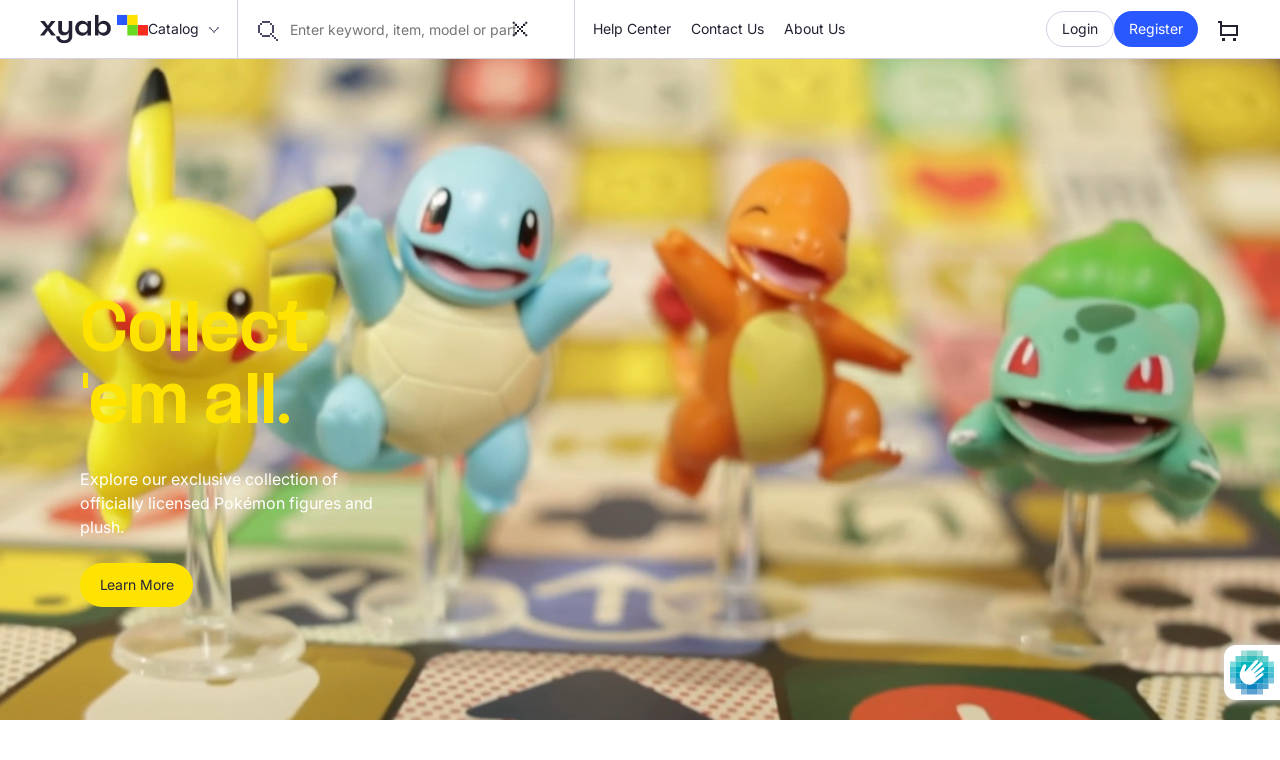

--- FILE ---
content_type: text/html; charset=utf-8
request_url: https://xyab.com/
body_size: 80589
content:
<!doctype html>
<html class="no-js " lang="en">
  <script
  src='//eu.fw-cdn.com/12426355/491923.js'
  chat='true'>
  </script>
  <script>
    window.fwcrm.on("user:created", function () {
        window.fcWidget.setExternalId("");
        window.fcWidget.user.setFirstName("");
        window.fcWidget.user.setEmail("");
        window.fcWidget.user.setProperties({
          plan: "Pro",                 // meta property 1
          status: "Active"                // meta property 2
        });
    });
  </script>
  <head>
    <meta charset="utf-8">
    <meta http-equiv="X-UA-Compatible" content="IE=edge">
    <meta name="viewport" content="width=device-width,initial-scale=1">
    <meta name="theme-color" content="">
    <link rel="canonical" href="https://xyab.com/">
    <link rel="preconnect" href="https://cdn.shopify.com" crossorigin><link rel="icon" type="image/png" href="//xyab.com/cdn/shop/files/android-chrome-256x256_a7e72825-a1d5-4f67-b259-d93b96dc64d9.png?crop=center&height=32&v=1726067927&width=32"><link rel="preconnect" href="https://fonts.shopifycdn.com" crossorigin><link href="//xyab.com/cdn/shop/t/95/assets/support-modal.css?v=76227076376175459801767606876" rel="stylesheet" type="text/css" media="all" /><script src="//xyab.com/cdn/shop/t/95/assets/support-toggle.js?v=3060371090956259951767606876" defer></script>
    <script src="//xyab.com/cdn/shop/t/95/assets/support-modal.js?v=140363460016118635031767606876" defer></script>

    <title>
      XYAB - Video Game Accessory Wholesaler
</title>

    
      <meta name="description" content="XYAB is an American video game accessory manufacturer and distributor based out of Cleveland, Ohio.">
    

    

<meta property="og:site_name" content="XYAB">
<meta property="og:url" content="https://xyab.com/">
<meta property="og:title" content="XYAB - Video Game Accessory Wholesaler">
<meta property="og:type" content="website">
<meta property="og:description" content="XYAB is an American video game accessory manufacturer and distributor based out of Cleveland, Ohio.">

    <script src="//xyab.com/cdn/shop/t/95/assets/global.js?v=58506016822316840791767606876" defer="defer"></script>
    <script src="//xyab.com/cdn/shop/t/95/assets/wishlist-utilities.js?v=147463758365826612861767606876" defer="defer"></script>

    <script>window.performance && window.performance.mark && window.performance.mark('shopify.content_for_header.start');</script><meta id="shopify-digital-wallet" name="shopify-digital-wallet" content="/57958989982/digital_wallets/dialog">
<script async="async" src="/checkouts/internal/preloads.js?locale=en-US"></script>
<script id="shopify-features" type="application/json">{"accessToken":"0a9f50fa6b96c85eb8688ba4bfaa776b","betas":["rich-media-storefront-analytics"],"domain":"xyab.com","predictiveSearch":true,"shopId":57958989982,"locale":"en"}</script>
<script>var Shopify = Shopify || {};
Shopify.shop = "xyabb.myshopify.com";
Shopify.locale = "en";
Shopify.currency = {"active":"USD","rate":"1.0"};
Shopify.country = "US";
Shopify.theme = {"name":"JAN 2026 -- Order Download CSV ","id":157107650815,"schema_name":"Exo 2.0","schema_version":"4.0.3","theme_store_id":null,"role":"main"};
Shopify.theme.handle = "null";
Shopify.theme.style = {"id":null,"handle":null};
Shopify.cdnHost = "xyab.com/cdn";
Shopify.routes = Shopify.routes || {};
Shopify.routes.root = "/";</script>
<script type="module">!function(o){(o.Shopify=o.Shopify||{}).modules=!0}(window);</script>
<script>!function(o){function n(){var o=[];function n(){o.push(Array.prototype.slice.apply(arguments))}return n.q=o,n}var t=o.Shopify=o.Shopify||{};t.loadFeatures=n(),t.autoloadFeatures=n()}(window);</script>
<script id="shop-js-analytics" type="application/json">{"pageType":"index"}</script>
<script defer="defer" async type="module" src="//xyab.com/cdn/shopifycloud/shop-js/modules/v2/client.init-shop-cart-sync_C5BV16lS.en.esm.js"></script>
<script defer="defer" async type="module" src="//xyab.com/cdn/shopifycloud/shop-js/modules/v2/chunk.common_CygWptCX.esm.js"></script>
<script type="module">
  await import("//xyab.com/cdn/shopifycloud/shop-js/modules/v2/client.init-shop-cart-sync_C5BV16lS.en.esm.js");
await import("//xyab.com/cdn/shopifycloud/shop-js/modules/v2/chunk.common_CygWptCX.esm.js");

  window.Shopify.SignInWithShop?.initShopCartSync?.({"fedCMEnabled":true,"windoidEnabled":true});

</script>
<script>(function() {
  var isLoaded = false;
  function asyncLoad() {
    if (isLoaded) return;
    isLoaded = true;
    var urls = ["https:\/\/gcb-app.herokuapp.com\/get_script\/96b30e88feeb11ec890c32fc9f6712e1.js?v=684023\u0026shop=xyabb.myshopify.com","https:\/\/static.klaviyo.com\/onsite\/js\/YwgYbZ\/klaviyo.js?company_id=YwgYbZ\u0026shop=xyabb.myshopify.com","https:\/\/customer-first-focus.b-cdn.net\/cffPCLoader_min.js?shop=xyabb.myshopify.com"];
    for (var i = 0; i < urls.length; i++) {
      var s = document.createElement('script');
      s.type = 'text/javascript';
      s.async = true;
      s.src = urls[i];
      var x = document.getElementsByTagName('script')[0];
      x.parentNode.insertBefore(s, x);
    }
  };
  if(window.attachEvent) {
    window.attachEvent('onload', asyncLoad);
  } else {
    window.addEventListener('load', asyncLoad, false);
  }
})();</script>
<script id="__st">var __st={"a":57958989982,"offset":-18000,"reqid":"a5272095-cf7c-49ee-a9ce-79ecbdb53fbb-1768715604","pageurl":"xyab.com\/","u":"eff6d21ded49","p":"home"};</script>
<script>window.ShopifyPaypalV4VisibilityTracking = true;</script>
<script id="captcha-bootstrap">!function(){'use strict';const t='contact',e='account',n='new_comment',o=[[t,t],['blogs',n],['comments',n],[t,'customer']],c=[[e,'customer_login'],[e,'guest_login'],[e,'recover_customer_password'],[e,'create_customer']],r=t=>t.map((([t,e])=>`form[action*='/${t}']:not([data-nocaptcha='true']) input[name='form_type'][value='${e}']`)).join(','),a=t=>()=>t?[...document.querySelectorAll(t)].map((t=>t.form)):[];function s(){const t=[...o],e=r(t);return a(e)}const i='password',u='form_key',d=['recaptcha-v3-token','g-recaptcha-response','h-captcha-response',i],f=()=>{try{return window.sessionStorage}catch{return}},m='__shopify_v',_=t=>t.elements[u];function p(t,e,n=!1){try{const o=window.sessionStorage,c=JSON.parse(o.getItem(e)),{data:r}=function(t){const{data:e,action:n}=t;return t[m]||n?{data:e,action:n}:{data:t,action:n}}(c);for(const[e,n]of Object.entries(r))t.elements[e]&&(t.elements[e].value=n);n&&o.removeItem(e)}catch(o){console.error('form repopulation failed',{error:o})}}const l='form_type',E='cptcha';function T(t){t.dataset[E]=!0}const w=window,h=w.document,L='Shopify',v='ce_forms',y='captcha';let A=!1;((t,e)=>{const n=(g='f06e6c50-85a8-45c8-87d0-21a2b65856fe',I='https://cdn.shopify.com/shopifycloud/storefront-forms-hcaptcha/ce_storefront_forms_captcha_hcaptcha.v1.5.2.iife.js',D={infoText:'Protected by hCaptcha',privacyText:'Privacy',termsText:'Terms'},(t,e,n)=>{const o=w[L][v],c=o.bindForm;if(c)return c(t,g,e,D).then(n);var r;o.q.push([[t,g,e,D],n]),r=I,A||(h.body.append(Object.assign(h.createElement('script'),{id:'captcha-provider',async:!0,src:r})),A=!0)});var g,I,D;w[L]=w[L]||{},w[L][v]=w[L][v]||{},w[L][v].q=[],w[L][y]=w[L][y]||{},w[L][y].protect=function(t,e){n(t,void 0,e),T(t)},Object.freeze(w[L][y]),function(t,e,n,w,h,L){const[v,y,A,g]=function(t,e,n){const i=e?o:[],u=t?c:[],d=[...i,...u],f=r(d),m=r(i),_=r(d.filter((([t,e])=>n.includes(e))));return[a(f),a(m),a(_),s()]}(w,h,L),I=t=>{const e=t.target;return e instanceof HTMLFormElement?e:e&&e.form},D=t=>v().includes(t);t.addEventListener('submit',(t=>{const e=I(t);if(!e)return;const n=D(e)&&!e.dataset.hcaptchaBound&&!e.dataset.recaptchaBound,o=_(e),c=g().includes(e)&&(!o||!o.value);(n||c)&&t.preventDefault(),c&&!n&&(function(t){try{if(!f())return;!function(t){const e=f();if(!e)return;const n=_(t);if(!n)return;const o=n.value;o&&e.removeItem(o)}(t);const e=Array.from(Array(32),(()=>Math.random().toString(36)[2])).join('');!function(t,e){_(t)||t.append(Object.assign(document.createElement('input'),{type:'hidden',name:u})),t.elements[u].value=e}(t,e),function(t,e){const n=f();if(!n)return;const o=[...t.querySelectorAll(`input[type='${i}']`)].map((({name:t})=>t)),c=[...d,...o],r={};for(const[a,s]of new FormData(t).entries())c.includes(a)||(r[a]=s);n.setItem(e,JSON.stringify({[m]:1,action:t.action,data:r}))}(t,e)}catch(e){console.error('failed to persist form',e)}}(e),e.submit())}));const S=(t,e)=>{t&&!t.dataset[E]&&(n(t,e.some((e=>e===t))),T(t))};for(const o of['focusin','change'])t.addEventListener(o,(t=>{const e=I(t);D(e)&&S(e,y())}));const B=e.get('form_key'),M=e.get(l),P=B&&M;t.addEventListener('DOMContentLoaded',(()=>{const t=y();if(P)for(const e of t)e.elements[l].value===M&&p(e,B);[...new Set([...A(),...v().filter((t=>'true'===t.dataset.shopifyCaptcha))])].forEach((e=>S(e,t)))}))}(h,new URLSearchParams(w.location.search),n,t,e,['guest_login'])})(!0,!0)}();</script>
<script integrity="sha256-4kQ18oKyAcykRKYeNunJcIwy7WH5gtpwJnB7kiuLZ1E=" data-source-attribution="shopify.loadfeatures" defer="defer" src="//xyab.com/cdn/shopifycloud/storefront/assets/storefront/load_feature-a0a9edcb.js" crossorigin="anonymous"></script>
<script data-source-attribution="shopify.dynamic_checkout.dynamic.init">var Shopify=Shopify||{};Shopify.PaymentButton=Shopify.PaymentButton||{isStorefrontPortableWallets:!0,init:function(){window.Shopify.PaymentButton.init=function(){};var t=document.createElement("script");t.src="https://xyab.com/cdn/shopifycloud/portable-wallets/latest/portable-wallets.en.js",t.type="module",document.head.appendChild(t)}};
</script>
<script data-source-attribution="shopify.dynamic_checkout.buyer_consent">
  function portableWalletsHideBuyerConsent(e){var t=document.getElementById("shopify-buyer-consent"),n=document.getElementById("shopify-subscription-policy-button");t&&n&&(t.classList.add("hidden"),t.setAttribute("aria-hidden","true"),n.removeEventListener("click",e))}function portableWalletsShowBuyerConsent(e){var t=document.getElementById("shopify-buyer-consent"),n=document.getElementById("shopify-subscription-policy-button");t&&n&&(t.classList.remove("hidden"),t.removeAttribute("aria-hidden"),n.addEventListener("click",e))}window.Shopify?.PaymentButton&&(window.Shopify.PaymentButton.hideBuyerConsent=portableWalletsHideBuyerConsent,window.Shopify.PaymentButton.showBuyerConsent=portableWalletsShowBuyerConsent);
</script>
<script data-source-attribution="shopify.dynamic_checkout.cart.bootstrap">document.addEventListener("DOMContentLoaded",(function(){function t(){return document.querySelector("shopify-accelerated-checkout-cart, shopify-accelerated-checkout")}if(t())Shopify.PaymentButton.init();else{new MutationObserver((function(e,n){t()&&(Shopify.PaymentButton.init(),n.disconnect())})).observe(document.body,{childList:!0,subtree:!0})}}));
</script>
<link id="shopify-accelerated-checkout-styles" rel="stylesheet" media="screen" href="https://xyab.com/cdn/shopifycloud/portable-wallets/latest/accelerated-checkout-backwards-compat.css" crossorigin="anonymous">
<style id="shopify-accelerated-checkout-cart">
        #shopify-buyer-consent {
  margin-top: 1em;
  display: inline-block;
  width: 100%;
}

#shopify-buyer-consent.hidden {
  display: none;
}

#shopify-subscription-policy-button {
  background: none;
  border: none;
  padding: 0;
  text-decoration: underline;
  font-size: inherit;
  cursor: pointer;
}

#shopify-subscription-policy-button::before {
  box-shadow: none;
}

      </style>

<script>window.performance && window.performance.mark && window.performance.mark('shopify.content_for_header.end');</script>
<style data-shopify>

  @font-face {
  font-family: Inter;
  font-weight: 400;
  font-style: normal;
  font-display: swap;
  src: url("//xyab.com/cdn/fonts/inter/inter_n4.b2a3f24c19b4de56e8871f609e73ca7f6d2e2bb9.woff2") format("woff2"),
       url("//xyab.com/cdn/fonts/inter/inter_n4.af8052d517e0c9ffac7b814872cecc27ae1fa132.woff") format("woff");
}

  @font-face {
  font-family: Inter;
  font-weight: 700;
  font-style: normal;
  font-display: swap;
  src: url("//xyab.com/cdn/fonts/inter/inter_n7.02711e6b374660cfc7915d1afc1c204e633421e4.woff2") format("woff2"),
       url("//xyab.com/cdn/fonts/inter/inter_n7.6dab87426f6b8813070abd79972ceaf2f8d3b012.woff") format("woff");
}

  @font-face {
  font-family: Inter;
  font-weight: 400;
  font-style: italic;
  font-display: swap;
  src: url("//xyab.com/cdn/fonts/inter/inter_i4.feae1981dda792ab80d117249d9c7e0f1017e5b3.woff2") format("woff2"),
       url("//xyab.com/cdn/fonts/inter/inter_i4.62773b7113d5e5f02c71486623cf828884c85c6e.woff") format("woff");
}

  @font-face {
  font-family: Inter;
  font-weight: 700;
  font-style: italic;
  font-display: swap;
  src: url("//xyab.com/cdn/fonts/inter/inter_i7.b377bcd4cc0f160622a22d638ae7e2cd9b86ea4c.woff2") format("woff2"),
       url("//xyab.com/cdn/fonts/inter/inter_i7.7c69a6a34e3bb44fcf6f975857e13b9a9b25beb4.woff") format("woff");
}


  :root {
    --font-body-family: Inter, sans-serif;
    --font-body-style: normal;
    --font-body-weight: 400;

    --font-heading-family: 'PP Formula', sans-serif;
    --font-heading-weight: 700;

    --font-body-scale: 1;
    --font-heading-scale: 1;

    --color-background-body: #fff;
    --color-background-media: #f1effe;

    --color-headings: #242133;
    --color-paragraphs: #242133;

    --color-solid-button: #ffffff;
    --color-solid-button-background: #2958ff;

    --color-solid-button-alt: #28263b;
    --color-solid-button-background-alt: #ffe300;

    --color-outline-button: #2958ff;
    --color-outline-button-hover: #fff;
    --color-outline-button-border: #2958ff;

    --color-red: #ff0000;
    --color-background-primary: #f1effe;
    --color-background-secondary: #fff;
    --color-background-accent: #2958ff;
    --color-subdued: #a6a3bf;
    --color-border: #d4d1e5;

    --color-white: #FFFFFF;
    --color-dark: #28263B;
    --color-dark-blue: #242133;
    --color-separator: #D4D1E5;
    --color-blue-hover: #2958FF;
    --color-magnolia: #F3F2FD;
    --color-harlequin-green: #67D920;--page-width: 1440px;

    --spacing-grid-col: 3.2rem;
    --spacing-grid-row: 7.2rem;
    --spacing-grid-col-mobile: 2.4rem;
    --spacing-grid-row-mobile: 3.8rem;

    --duration-short: 100ms;
    --duration-default: 200ms;
    --duration-long: 500ms;

    --z-header: 400;
    --z-modals: 800;
  }</style><link href="//xyab.com/cdn/shop/t/95/assets/reset.css?v=181245747307853339801767606876" rel="stylesheet" type="text/css" media="all" />
    <link href="//xyab.com/cdn/shop/t/95/assets/base.css?v=152757043280955171081767606876" rel="stylesheet" type="text/css" media="all" />
<link rel="preload" as="font" href="//xyab.com/cdn/fonts/inter/inter_n4.b2a3f24c19b4de56e8871f609e73ca7f6d2e2bb9.woff2" type="font/woff2" crossorigin><script>
      document.documentElement.className = document.documentElement.className.replace('no-js', 'js');

      if (Shopify.designMode) {
        document.documentElement.classList.add('shopify-design-mode');
      }
    </script><script src="//xyab.com/cdn/shop/t/95/assets/bodyScrollLock.min.js?v=54831410435734691211767606876" defer="defer"></script><script src="//xyab.com/cdn/shop/t/95/assets/lazysizes.min.js?v=134355369821296239011767606876" defer="defer"></script><link rel="search" type="application/opensearchdescription+xml" title="XYAB Search" href="https://xyab.com/cdn/shop/files/opensearch.xml">
  <!-- BEGIN app block: shopify://apps/klaviyo-email-marketing-sms/blocks/klaviyo-onsite-embed/2632fe16-c075-4321-a88b-50b567f42507 -->












  <script async src="https://static.klaviyo.com/onsite/js/YwgYbZ/klaviyo.js?company_id=YwgYbZ"></script>
  <script>!function(){if(!window.klaviyo){window._klOnsite=window._klOnsite||[];try{window.klaviyo=new Proxy({},{get:function(n,i){return"push"===i?function(){var n;(n=window._klOnsite).push.apply(n,arguments)}:function(){for(var n=arguments.length,o=new Array(n),w=0;w<n;w++)o[w]=arguments[w];var t="function"==typeof o[o.length-1]?o.pop():void 0,e=new Promise((function(n){window._klOnsite.push([i].concat(o,[function(i){t&&t(i),n(i)}]))}));return e}}})}catch(n){window.klaviyo=window.klaviyo||[],window.klaviyo.push=function(){var n;(n=window._klOnsite).push.apply(n,arguments)}}}}();</script>

  




  <script>
    window.klaviyoReviewsProductDesignMode = false
  </script>







<!-- END app block --><!-- BEGIN app block: shopify://apps/helium-customer-fields/blocks/app-embed/bab58598-3e6a-4377-aaaa-97189b15f131 -->







































<script>
  if ('CF' in window) {
    window.CF.appEmbedEnabled = true;
  } else {
    window.CF = {
      appEmbedEnabled: true,
    };
  }

  window.CF.editAccountFormId = "";
  window.CF.registrationFormId = "QrtwkG";
</script>

<!-- BEGIN app snippet: patch-registration-links -->







































<script>
  function patchRegistrationLinks() {
    const PATCHABLE_LINKS_SELECTOR = 'a[href*="/account/register"]';

    const search = new URLSearchParams(window.location.search);
    const checkoutUrl = search.get('checkout_url');
    const returnUrl = search.get('return_url');

    const redirectUrl = checkoutUrl || returnUrl;
    if (!redirectUrl) return;

    const registrationLinks = Array.from(document.querySelectorAll(PATCHABLE_LINKS_SELECTOR));
    registrationLinks.forEach(link => {
      const url = new URL(link.href);

      url.searchParams.set('return_url', redirectUrl);

      link.href = url.href;
    });
  }

  if (['complete', 'interactive', 'loaded'].includes(document.readyState)) {
    patchRegistrationLinks();
  } else {
    document.addEventListener('DOMContentLoaded', () => patchRegistrationLinks());
  }
</script><!-- END app snippet -->
<!-- BEGIN app snippet: patch-login-grecaptcha-conflict -->







































<script>
  // Fixes a problem where both grecaptcha and hcaptcha response fields are included in the /account/login form submission
  // resulting in a 404 on the /challenge page.
  // This is caused by our triggerShopifyRecaptchaLoad function in initialize-forms.liquid.ejs
  // The fix itself just removes the unnecessary g-recaptcha-response input

  function patchLoginGrecaptchaConflict() {
    Array.from(document.querySelectorAll('form')).forEach(form => {
      form.addEventListener('submit', e => {
        const grecaptchaResponse = form.querySelector('[name="g-recaptcha-response"]');
        const hcaptchaResponse = form.querySelector('[name="h-captcha-response"]');

        if (grecaptchaResponse && hcaptchaResponse) {
          // Can't use both. Only keep hcaptcha response field.
          grecaptchaResponse.parentElement.removeChild(grecaptchaResponse);
        }
      })
    })
  }

  if (['complete', 'interactive', 'loaded'].includes(document.readyState)) {
    patchLoginGrecaptchaConflict();
  } else {
    document.addEventListener('DOMContentLoaded', () => patchLoginGrecaptchaConflict());
  }
</script><!-- END app snippet -->
<!-- BEGIN app snippet: embed-data -->


























































<script>
  window.CF.version = "5.1.3";
  window.CF.environment = 
  {
  
  "domain": "xyabb.myshopify.com",
  "servicesToken": "1768715604:8f4787c75caab83b9e22dd96b69a065f7e1dc09490ee77831dfc9d3ea5b81e6f",
  "baseApiUrl": "https:\/\/app.customerfields.com",
  "captchaSiteKey": "6LfGEnEeAAAAAAbkYFpETZTedgahJFBMEtDsk6RK",
  "captchaEnabled": false,
  "proxyPath": "\/tools\/customr",
  "countries": [{"name":"Afghanistan","code":"AF"},{"name":"Åland Islands","code":"AX"},{"name":"Albania","code":"AL"},{"name":"Algeria","code":"DZ"},{"name":"Andorra","code":"AD"},{"name":"Angola","code":"AO"},{"name":"Anguilla","code":"AI"},{"name":"Antigua \u0026 Barbuda","code":"AG"},{"name":"Argentina","code":"AR","provinces":[{"name":"Buenos Aires Province","code":"B"},{"name":"Catamarca","code":"K"},{"name":"Chaco","code":"H"},{"name":"Chubut","code":"U"},{"name":"Buenos Aires (Autonomous City)","code":"C"},{"name":"Córdoba","code":"X"},{"name":"Corrientes","code":"W"},{"name":"Entre Ríos","code":"E"},{"name":"Formosa","code":"P"},{"name":"Jujuy","code":"Y"},{"name":"La Pampa","code":"L"},{"name":"La Rioja","code":"F"},{"name":"Mendoza","code":"M"},{"name":"Misiones","code":"N"},{"name":"Neuquén","code":"Q"},{"name":"Río Negro","code":"R"},{"name":"Salta","code":"A"},{"name":"San Juan","code":"J"},{"name":"San Luis","code":"D"},{"name":"Santa Cruz","code":"Z"},{"name":"Santa Fe","code":"S"},{"name":"Santiago del Estero","code":"G"},{"name":"Tierra del Fuego","code":"V"},{"name":"Tucumán","code":"T"}]},{"name":"Armenia","code":"AM"},{"name":"Aruba","code":"AW"},{"name":"Ascension Island","code":"AC"},{"name":"Australia","code":"AU","provinces":[{"name":"Australian Capital Territory","code":"ACT"},{"name":"New South Wales","code":"NSW"},{"name":"Northern Territory","code":"NT"},{"name":"Queensland","code":"QLD"},{"name":"South Australia","code":"SA"},{"name":"Tasmania","code":"TAS"},{"name":"Victoria","code":"VIC"},{"name":"Western Australia","code":"WA"}]},{"name":"Austria","code":"AT"},{"name":"Azerbaijan","code":"AZ"},{"name":"Bahamas","code":"BS"},{"name":"Bahrain","code":"BH"},{"name":"Bangladesh","code":"BD"},{"name":"Barbados","code":"BB"},{"name":"Belarus","code":"BY"},{"name":"Belgium","code":"BE"},{"name":"Belize","code":"BZ"},{"name":"Benin","code":"BJ"},{"name":"Bermuda","code":"BM"},{"name":"Bhutan","code":"BT"},{"name":"Bolivia","code":"BO"},{"name":"Bosnia \u0026 Herzegovina","code":"BA"},{"name":"Botswana","code":"BW"},{"name":"Brazil","code":"BR","provinces":[{"name":"Acre","code":"AC"},{"name":"Alagoas","code":"AL"},{"name":"Amapá","code":"AP"},{"name":"Amazonas","code":"AM"},{"name":"Bahia","code":"BA"},{"name":"Ceará","code":"CE"},{"name":"Federal District","code":"DF"},{"name":"Espírito Santo","code":"ES"},{"name":"Goiás","code":"GO"},{"name":"Maranhão","code":"MA"},{"name":"Mato Grosso","code":"MT"},{"name":"Mato Grosso do Sul","code":"MS"},{"name":"Minas Gerais","code":"MG"},{"name":"Pará","code":"PA"},{"name":"Paraíba","code":"PB"},{"name":"Paraná","code":"PR"},{"name":"Pernambuco","code":"PE"},{"name":"Piauí","code":"PI"},{"name":"Rio Grande do Norte","code":"RN"},{"name":"Rio Grande do Sul","code":"RS"},{"name":"Rio de Janeiro","code":"RJ"},{"name":"Rondônia","code":"RO"},{"name":"Roraima","code":"RR"},{"name":"Santa Catarina","code":"SC"},{"name":"São Paulo","code":"SP"},{"name":"Sergipe","code":"SE"},{"name":"Tocantins","code":"TO"}]},{"name":"British Indian Ocean Territory","code":"IO"},{"name":"British Virgin Islands","code":"VG"},{"name":"Brunei","code":"BN"},{"name":"Bulgaria","code":"BG"},{"name":"Burkina Faso","code":"BF"},{"name":"Burundi","code":"BI"},{"name":"Cambodia","code":"KH"},{"name":"Cameroon","code":"CM"},{"name":"Canada","code":"CA","provinces":[{"name":"Alberta","code":"AB"},{"name":"British Columbia","code":"BC"},{"name":"Manitoba","code":"MB"},{"name":"New Brunswick","code":"NB"},{"name":"Newfoundland and Labrador","code":"NL"},{"name":"Northwest Territories","code":"NT"},{"name":"Nova Scotia","code":"NS"},{"name":"Nunavut","code":"NU"},{"name":"Ontario","code":"ON"},{"name":"Prince Edward Island","code":"PE"},{"name":"Quebec","code":"QC"},{"name":"Saskatchewan","code":"SK"},{"name":"Yukon","code":"YT"}]},{"name":"Cape Verde","code":"CV"},{"name":"Caribbean Netherlands","code":"BQ"},{"name":"Cayman Islands","code":"KY"},{"name":"Central African Republic","code":"CF"},{"name":"Chad","code":"TD"},{"name":"Chile","code":"CL","provinces":[{"name":"Arica y Parinacota","code":"AP"},{"name":"Tarapacá","code":"TA"},{"name":"Antofagasta","code":"AN"},{"name":"Atacama","code":"AT"},{"name":"Coquimbo","code":"CO"},{"name":"Valparaíso","code":"VS"},{"name":"Santiago Metropolitan","code":"RM"},{"name":"Libertador General Bernardo O’Higgins","code":"LI"},{"name":"Maule","code":"ML"},{"name":"Ñuble","code":"NB"},{"name":"Bío Bío","code":"BI"},{"name":"Araucanía","code":"AR"},{"name":"Los Ríos","code":"LR"},{"name":"Los Lagos","code":"LL"},{"name":"Aysén","code":"AI"},{"name":"Magallanes Region","code":"MA"}]},{"name":"China","code":"CN","provinces":[{"name":"Anhui","code":"AH"},{"name":"Beijing","code":"BJ"},{"name":"Chongqing","code":"CQ"},{"name":"Fujian","code":"FJ"},{"name":"Gansu","code":"GS"},{"name":"Guangdong","code":"GD"},{"name":"Guangxi","code":"GX"},{"name":"Guizhou","code":"GZ"},{"name":"Hainan","code":"HI"},{"name":"Hebei","code":"HE"},{"name":"Heilongjiang","code":"HL"},{"name":"Henan","code":"HA"},{"name":"Hubei","code":"HB"},{"name":"Hunan","code":"HN"},{"name":"Inner Mongolia","code":"NM"},{"name":"Jiangsu","code":"JS"},{"name":"Jiangxi","code":"JX"},{"name":"Jilin","code":"JL"},{"name":"Liaoning","code":"LN"},{"name":"Ningxia","code":"NX"},{"name":"Qinghai","code":"QH"},{"name":"Shaanxi","code":"SN"},{"name":"Shandong","code":"SD"},{"name":"Shanghai","code":"SH"},{"name":"Shanxi","code":"SX"},{"name":"Sichuan","code":"SC"},{"name":"Tianjin","code":"TJ"},{"name":"Xinjiang","code":"XJ"},{"name":"Tibet","code":"YZ"},{"name":"Yunnan","code":"YN"},{"name":"Zhejiang","code":"ZJ"}]},{"name":"Christmas Island","code":"CX"},{"name":"Cocos (Keeling) Islands","code":"CC"},{"name":"Colombia","code":"CO","provinces":[{"name":"Capital District","code":"DC"},{"name":"Amazonas","code":"AMA"},{"name":"Antioquia","code":"ANT"},{"name":"Arauca","code":"ARA"},{"name":"Atlántico","code":"ATL"},{"name":"Bolívar","code":"BOL"},{"name":"Boyacá","code":"BOY"},{"name":"Caldas","code":"CAL"},{"name":"Caquetá","code":"CAQ"},{"name":"Casanare","code":"CAS"},{"name":"Cauca","code":"CAU"},{"name":"Cesar","code":"CES"},{"name":"Chocó","code":"CHO"},{"name":"Córdoba","code":"COR"},{"name":"Cundinamarca","code":"CUN"},{"name":"Guainía","code":"GUA"},{"name":"Guaviare","code":"GUV"},{"name":"Huila","code":"HUI"},{"name":"La Guajira","code":"LAG"},{"name":"Magdalena","code":"MAG"},{"name":"Meta","code":"MET"},{"name":"Nariño","code":"NAR"},{"name":"Norte de Santander","code":"NSA"},{"name":"Putumayo","code":"PUT"},{"name":"Quindío","code":"QUI"},{"name":"Risaralda","code":"RIS"},{"name":"San Andrés \u0026 Providencia","code":"SAP"},{"name":"Santander","code":"SAN"},{"name":"Sucre","code":"SUC"},{"name":"Tolima","code":"TOL"},{"name":"Valle del Cauca","code":"VAC"},{"name":"Vaupés","code":"VAU"},{"name":"Vichada","code":"VID"}]},{"name":"Comoros","code":"KM"},{"name":"Congo - Brazzaville","code":"CG"},{"name":"Congo - Kinshasa","code":"CD"},{"name":"Cook Islands","code":"CK"},{"name":"Costa Rica","code":"CR","provinces":[{"name":"Alajuela","code":"CR-A"},{"name":"Cartago","code":"CR-C"},{"name":"Guanacaste","code":"CR-G"},{"name":"Heredia","code":"CR-H"},{"name":"Limón","code":"CR-L"},{"name":"Puntarenas","code":"CR-P"},{"name":"San José","code":"CR-SJ"}]},{"name":"Croatia","code":"HR"},{"name":"Curaçao","code":"CW"},{"name":"Cyprus","code":"CY"},{"name":"Czechia","code":"CZ"},{"name":"Côte d’Ivoire","code":"CI"},{"name":"Denmark","code":"DK"},{"name":"Djibouti","code":"DJ"},{"name":"Dominica","code":"DM"},{"name":"Dominican Republic","code":"DO"},{"name":"Ecuador","code":"EC"},{"name":"Egypt","code":"EG","provinces":[{"name":"6th of October","code":"SU"},{"name":"Al Sharqia","code":"SHR"},{"name":"Alexandria","code":"ALX"},{"name":"Aswan","code":"ASN"},{"name":"Asyut","code":"AST"},{"name":"Beheira","code":"BH"},{"name":"Beni Suef","code":"BNS"},{"name":"Cairo","code":"C"},{"name":"Dakahlia","code":"DK"},{"name":"Damietta","code":"DT"},{"name":"Faiyum","code":"FYM"},{"name":"Gharbia","code":"GH"},{"name":"Giza","code":"GZ"},{"name":"Helwan","code":"HU"},{"name":"Ismailia","code":"IS"},{"name":"Kafr el-Sheikh","code":"KFS"},{"name":"Luxor","code":"LX"},{"name":"Matrouh","code":"MT"},{"name":"Minya","code":"MN"},{"name":"Monufia","code":"MNF"},{"name":"New Valley","code":"WAD"},{"name":"North Sinai","code":"SIN"},{"name":"Port Said","code":"PTS"},{"name":"Qalyubia","code":"KB"},{"name":"Qena","code":"KN"},{"name":"Red Sea","code":"BA"},{"name":"Sohag","code":"SHG"},{"name":"South Sinai","code":"JS"},{"name":"Suez","code":"SUZ"}]},{"name":"El Salvador","code":"SV","provinces":[{"name":"Ahuachapán","code":"SV-AH"},{"name":"Cabañas","code":"SV-CA"},{"name":"Chalatenango","code":"SV-CH"},{"name":"Cuscatlán","code":"SV-CU"},{"name":"La Libertad","code":"SV-LI"},{"name":"La Paz","code":"SV-PA"},{"name":"La Unión","code":"SV-UN"},{"name":"Morazán","code":"SV-MO"},{"name":"San Miguel","code":"SV-SM"},{"name":"San Salvador","code":"SV-SS"},{"name":"San Vicente","code":"SV-SV"},{"name":"Santa Ana","code":"SV-SA"},{"name":"Sonsonate","code":"SV-SO"},{"name":"Usulután","code":"SV-US"}]},{"name":"Equatorial Guinea","code":"GQ"},{"name":"Eritrea","code":"ER"},{"name":"Estonia","code":"EE"},{"name":"Eswatini","code":"SZ"},{"name":"Ethiopia","code":"ET"},{"name":"Falkland Islands","code":"FK"},{"name":"Faroe Islands","code":"FO"},{"name":"Fiji","code":"FJ"},{"name":"Finland","code":"FI"},{"name":"France","code":"FR"},{"name":"French Guiana","code":"GF"},{"name":"French Polynesia","code":"PF"},{"name":"French Southern Territories","code":"TF"},{"name":"Gabon","code":"GA"},{"name":"Gambia","code":"GM"},{"name":"Georgia","code":"GE"},{"name":"Germany","code":"DE"},{"name":"Ghana","code":"GH"},{"name":"Gibraltar","code":"GI"},{"name":"Greece","code":"GR"},{"name":"Greenland","code":"GL"},{"name":"Grenada","code":"GD"},{"name":"Guadeloupe","code":"GP"},{"name":"Guatemala","code":"GT","provinces":[{"name":"Alta Verapaz","code":"AVE"},{"name":"Baja Verapaz","code":"BVE"},{"name":"Chimaltenango","code":"CMT"},{"name":"Chiquimula","code":"CQM"},{"name":"El Progreso","code":"EPR"},{"name":"Escuintla","code":"ESC"},{"name":"Guatemala","code":"GUA"},{"name":"Huehuetenango","code":"HUE"},{"name":"Izabal","code":"IZA"},{"name":"Jalapa","code":"JAL"},{"name":"Jutiapa","code":"JUT"},{"name":"Petén","code":"PET"},{"name":"Quetzaltenango","code":"QUE"},{"name":"Quiché","code":"QUI"},{"name":"Retalhuleu","code":"RET"},{"name":"Sacatepéquez","code":"SAC"},{"name":"San Marcos","code":"SMA"},{"name":"Santa Rosa","code":"SRO"},{"name":"Sololá","code":"SOL"},{"name":"Suchitepéquez","code":"SUC"},{"name":"Totonicapán","code":"TOT"},{"name":"Zacapa","code":"ZAC"}]},{"name":"Guernsey","code":"GG"},{"name":"Guinea","code":"GN"},{"name":"Guinea-Bissau","code":"GW"},{"name":"Guyana","code":"GY"},{"name":"Haiti","code":"HT"},{"name":"Honduras","code":"HN"},{"name":"Hong Kong SAR","code":"HK","provinces":[{"name":"Hong Kong Island","code":"HK"},{"name":"Kowloon","code":"KL"},{"name":"New Territories","code":"NT"}]},{"name":"Hungary","code":"HU"},{"name":"Iceland","code":"IS"},{"name":"India","code":"IN","provinces":[{"name":"Andaman and Nicobar Islands","code":"AN"},{"name":"Andhra Pradesh","code":"AP"},{"name":"Arunachal Pradesh","code":"AR"},{"name":"Assam","code":"AS"},{"name":"Bihar","code":"BR"},{"name":"Chandigarh","code":"CH"},{"name":"Chhattisgarh","code":"CG"},{"name":"Dadra and Nagar Haveli","code":"DN"},{"name":"Daman and Diu","code":"DD"},{"name":"Delhi","code":"DL"},{"name":"Goa","code":"GA"},{"name":"Gujarat","code":"GJ"},{"name":"Haryana","code":"HR"},{"name":"Himachal Pradesh","code":"HP"},{"name":"Jammu and Kashmir","code":"JK"},{"name":"Jharkhand","code":"JH"},{"name":"Karnataka","code":"KA"},{"name":"Kerala","code":"KL"},{"name":"Ladakh","code":"LA"},{"name":"Lakshadweep","code":"LD"},{"name":"Madhya Pradesh","code":"MP"},{"name":"Maharashtra","code":"MH"},{"name":"Manipur","code":"MN"},{"name":"Meghalaya","code":"ML"},{"name":"Mizoram","code":"MZ"},{"name":"Nagaland","code":"NL"},{"name":"Odisha","code":"OR"},{"name":"Puducherry","code":"PY"},{"name":"Punjab","code":"PB"},{"name":"Rajasthan","code":"RJ"},{"name":"Sikkim","code":"SK"},{"name":"Tamil Nadu","code":"TN"},{"name":"Telangana","code":"TS"},{"name":"Tripura","code":"TR"},{"name":"Uttar Pradesh","code":"UP"},{"name":"Uttarakhand","code":"UK"},{"name":"West Bengal","code":"WB"}]},{"name":"Indonesia","code":"ID","provinces":[{"name":"Aceh","code":"AC"},{"name":"Bali","code":"BA"},{"name":"Bangka–Belitung Islands","code":"BB"},{"name":"Banten","code":"BT"},{"name":"Bengkulu","code":"BE"},{"name":"Gorontalo","code":"GO"},{"name":"Jakarta","code":"JK"},{"name":"Jambi","code":"JA"},{"name":"West Java","code":"JB"},{"name":"Central Java","code":"JT"},{"name":"East Java","code":"JI"},{"name":"West Kalimantan","code":"KB"},{"name":"South Kalimantan","code":"KS"},{"name":"Central Kalimantan","code":"KT"},{"name":"East Kalimantan","code":"KI"},{"name":"North Kalimantan","code":"KU"},{"name":"Riau Islands","code":"KR"},{"name":"Lampung","code":"LA"},{"name":"Maluku","code":"MA"},{"name":"North Maluku","code":"MU"},{"name":"North Sumatra","code":"SU"},{"name":"West Nusa Tenggara","code":"NB"},{"name":"East Nusa Tenggara","code":"NT"},{"name":"Papua","code":"PA"},{"name":"West Papua","code":"PB"},{"name":"Riau","code":"RI"},{"name":"South Sumatra","code":"SS"},{"name":"West Sulawesi","code":"SR"},{"name":"South Sulawesi","code":"SN"},{"name":"Central Sulawesi","code":"ST"},{"name":"Southeast Sulawesi","code":"SG"},{"name":"North Sulawesi","code":"SA"},{"name":"West Sumatra","code":"SB"},{"name":"Yogyakarta","code":"YO"}]},{"name":"Iraq","code":"IQ"},{"name":"Ireland","code":"IE","provinces":[{"name":"Carlow","code":"CW"},{"name":"Cavan","code":"CN"},{"name":"Clare","code":"CE"},{"name":"Cork","code":"CO"},{"name":"Donegal","code":"DL"},{"name":"Dublin","code":"D"},{"name":"Galway","code":"G"},{"name":"Kerry","code":"KY"},{"name":"Kildare","code":"KE"},{"name":"Kilkenny","code":"KK"},{"name":"Laois","code":"LS"},{"name":"Leitrim","code":"LM"},{"name":"Limerick","code":"LK"},{"name":"Longford","code":"LD"},{"name":"Louth","code":"LH"},{"name":"Mayo","code":"MO"},{"name":"Meath","code":"MH"},{"name":"Monaghan","code":"MN"},{"name":"Offaly","code":"OY"},{"name":"Roscommon","code":"RN"},{"name":"Sligo","code":"SO"},{"name":"Tipperary","code":"TA"},{"name":"Waterford","code":"WD"},{"name":"Westmeath","code":"WH"},{"name":"Wexford","code":"WX"},{"name":"Wicklow","code":"WW"}]},{"name":"Isle of Man","code":"IM"},{"name":"Israel","code":"IL"},{"name":"Italy","code":"IT","provinces":[{"name":"Agrigento","code":"AG"},{"name":"Alessandria","code":"AL"},{"name":"Ancona","code":"AN"},{"name":"Aosta Valley","code":"AO"},{"name":"Arezzo","code":"AR"},{"name":"Ascoli Piceno","code":"AP"},{"name":"Asti","code":"AT"},{"name":"Avellino","code":"AV"},{"name":"Bari","code":"BA"},{"name":"Barletta-Andria-Trani","code":"BT"},{"name":"Belluno","code":"BL"},{"name":"Benevento","code":"BN"},{"name":"Bergamo","code":"BG"},{"name":"Biella","code":"BI"},{"name":"Bologna","code":"BO"},{"name":"South Tyrol","code":"BZ"},{"name":"Brescia","code":"BS"},{"name":"Brindisi","code":"BR"},{"name":"Cagliari","code":"CA"},{"name":"Caltanissetta","code":"CL"},{"name":"Campobasso","code":"CB"},{"name":"Carbonia-Iglesias","code":"CI"},{"name":"Caserta","code":"CE"},{"name":"Catania","code":"CT"},{"name":"Catanzaro","code":"CZ"},{"name":"Chieti","code":"CH"},{"name":"Como","code":"CO"},{"name":"Cosenza","code":"CS"},{"name":"Cremona","code":"CR"},{"name":"Crotone","code":"KR"},{"name":"Cuneo","code":"CN"},{"name":"Enna","code":"EN"},{"name":"Fermo","code":"FM"},{"name":"Ferrara","code":"FE"},{"name":"Florence","code":"FI"},{"name":"Foggia","code":"FG"},{"name":"Forlì-Cesena","code":"FC"},{"name":"Frosinone","code":"FR"},{"name":"Genoa","code":"GE"},{"name":"Gorizia","code":"GO"},{"name":"Grosseto","code":"GR"},{"name":"Imperia","code":"IM"},{"name":"Isernia","code":"IS"},{"name":"L’Aquila","code":"AQ"},{"name":"La Spezia","code":"SP"},{"name":"Latina","code":"LT"},{"name":"Lecce","code":"LE"},{"name":"Lecco","code":"LC"},{"name":"Livorno","code":"LI"},{"name":"Lodi","code":"LO"},{"name":"Lucca","code":"LU"},{"name":"Macerata","code":"MC"},{"name":"Mantua","code":"MN"},{"name":"Massa and Carrara","code":"MS"},{"name":"Matera","code":"MT"},{"name":"Medio Campidano","code":"VS"},{"name":"Messina","code":"ME"},{"name":"Milan","code":"MI"},{"name":"Modena","code":"MO"},{"name":"Monza and Brianza","code":"MB"},{"name":"Naples","code":"NA"},{"name":"Novara","code":"NO"},{"name":"Nuoro","code":"NU"},{"name":"Ogliastra","code":"OG"},{"name":"Olbia-Tempio","code":"OT"},{"name":"Oristano","code":"OR"},{"name":"Padua","code":"PD"},{"name":"Palermo","code":"PA"},{"name":"Parma","code":"PR"},{"name":"Pavia","code":"PV"},{"name":"Perugia","code":"PG"},{"name":"Pesaro and Urbino","code":"PU"},{"name":"Pescara","code":"PE"},{"name":"Piacenza","code":"PC"},{"name":"Pisa","code":"PI"},{"name":"Pistoia","code":"PT"},{"name":"Pordenone","code":"PN"},{"name":"Potenza","code":"PZ"},{"name":"Prato","code":"PO"},{"name":"Ragusa","code":"RG"},{"name":"Ravenna","code":"RA"},{"name":"Reggio Calabria","code":"RC"},{"name":"Reggio Emilia","code":"RE"},{"name":"Rieti","code":"RI"},{"name":"Rimini","code":"RN"},{"name":"Rome","code":"RM"},{"name":"Rovigo","code":"RO"},{"name":"Salerno","code":"SA"},{"name":"Sassari","code":"SS"},{"name":"Savona","code":"SV"},{"name":"Siena","code":"SI"},{"name":"Syracuse","code":"SR"},{"name":"Sondrio","code":"SO"},{"name":"Taranto","code":"TA"},{"name":"Teramo","code":"TE"},{"name":"Terni","code":"TR"},{"name":"Turin","code":"TO"},{"name":"Trapani","code":"TP"},{"name":"Trentino","code":"TN"},{"name":"Treviso","code":"TV"},{"name":"Trieste","code":"TS"},{"name":"Udine","code":"UD"},{"name":"Varese","code":"VA"},{"name":"Venice","code":"VE"},{"name":"Verbano-Cusio-Ossola","code":"VB"},{"name":"Vercelli","code":"VC"},{"name":"Verona","code":"VR"},{"name":"Vibo Valentia","code":"VV"},{"name":"Vicenza","code":"VI"},{"name":"Viterbo","code":"VT"}]},{"name":"Jamaica","code":"JM"},{"name":"Japan","code":"JP","provinces":[{"name":"Hokkaido","code":"JP-01"},{"name":"Aomori","code":"JP-02"},{"name":"Iwate","code":"JP-03"},{"name":"Miyagi","code":"JP-04"},{"name":"Akita","code":"JP-05"},{"name":"Yamagata","code":"JP-06"},{"name":"Fukushima","code":"JP-07"},{"name":"Ibaraki","code":"JP-08"},{"name":"Tochigi","code":"JP-09"},{"name":"Gunma","code":"JP-10"},{"name":"Saitama","code":"JP-11"},{"name":"Chiba","code":"JP-12"},{"name":"Tokyo","code":"JP-13"},{"name":"Kanagawa","code":"JP-14"},{"name":"Niigata","code":"JP-15"},{"name":"Toyama","code":"JP-16"},{"name":"Ishikawa","code":"JP-17"},{"name":"Fukui","code":"JP-18"},{"name":"Yamanashi","code":"JP-19"},{"name":"Nagano","code":"JP-20"},{"name":"Gifu","code":"JP-21"},{"name":"Shizuoka","code":"JP-22"},{"name":"Aichi","code":"JP-23"},{"name":"Mie","code":"JP-24"},{"name":"Shiga","code":"JP-25"},{"name":"Kyoto","code":"JP-26"},{"name":"Osaka","code":"JP-27"},{"name":"Hyogo","code":"JP-28"},{"name":"Nara","code":"JP-29"},{"name":"Wakayama","code":"JP-30"},{"name":"Tottori","code":"JP-31"},{"name":"Shimane","code":"JP-32"},{"name":"Okayama","code":"JP-33"},{"name":"Hiroshima","code":"JP-34"},{"name":"Yamaguchi","code":"JP-35"},{"name":"Tokushima","code":"JP-36"},{"name":"Kagawa","code":"JP-37"},{"name":"Ehime","code":"JP-38"},{"name":"Kochi","code":"JP-39"},{"name":"Fukuoka","code":"JP-40"},{"name":"Saga","code":"JP-41"},{"name":"Nagasaki","code":"JP-42"},{"name":"Kumamoto","code":"JP-43"},{"name":"Oita","code":"JP-44"},{"name":"Miyazaki","code":"JP-45"},{"name":"Kagoshima","code":"JP-46"},{"name":"Okinawa","code":"JP-47"}]},{"name":"Jersey","code":"JE"},{"name":"Jordan","code":"JO"},{"name":"Kazakhstan","code":"KZ"},{"name":"Kenya","code":"KE"},{"name":"Kiribati","code":"KI"},{"name":"Kosovo","code":"XK"},{"name":"Kuwait","code":"KW","provinces":[{"name":"Al Ahmadi","code":"KW-AH"},{"name":"Al Asimah","code":"KW-KU"},{"name":"Al Farwaniyah","code":"KW-FA"},{"name":"Al Jahra","code":"KW-JA"},{"name":"Hawalli","code":"KW-HA"},{"name":"Mubarak Al-Kabeer","code":"KW-MU"}]},{"name":"Kyrgyzstan","code":"KG"},{"name":"Laos","code":"LA"},{"name":"Latvia","code":"LV"},{"name":"Lebanon","code":"LB"},{"name":"Lesotho","code":"LS"},{"name":"Liberia","code":"LR"},{"name":"Libya","code":"LY"},{"name":"Liechtenstein","code":"LI"},{"name":"Lithuania","code":"LT"},{"name":"Luxembourg","code":"LU"},{"name":"Macao SAR","code":"MO"},{"name":"Madagascar","code":"MG"},{"name":"Malawi","code":"MW"},{"name":"Malaysia","code":"MY","provinces":[{"name":"Johor","code":"JHR"},{"name":"Kedah","code":"KDH"},{"name":"Kelantan","code":"KTN"},{"name":"Kuala Lumpur","code":"KUL"},{"name":"Labuan","code":"LBN"},{"name":"Malacca","code":"MLK"},{"name":"Negeri Sembilan","code":"NSN"},{"name":"Pahang","code":"PHG"},{"name":"Penang","code":"PNG"},{"name":"Perak","code":"PRK"},{"name":"Perlis","code":"PLS"},{"name":"Putrajaya","code":"PJY"},{"name":"Sabah","code":"SBH"},{"name":"Sarawak","code":"SWK"},{"name":"Selangor","code":"SGR"},{"name":"Terengganu","code":"TRG"}]},{"name":"Maldives","code":"MV"},{"name":"Mali","code":"ML"},{"name":"Malta","code":"MT"},{"name":"Martinique","code":"MQ"},{"name":"Mauritania","code":"MR"},{"name":"Mauritius","code":"MU"},{"name":"Mayotte","code":"YT"},{"name":"Mexico","code":"MX","provinces":[{"name":"Aguascalientes","code":"AGS"},{"name":"Baja California","code":"BC"},{"name":"Baja California Sur","code":"BCS"},{"name":"Campeche","code":"CAMP"},{"name":"Chiapas","code":"CHIS"},{"name":"Chihuahua","code":"CHIH"},{"name":"Ciudad de Mexico","code":"DF"},{"name":"Coahuila","code":"COAH"},{"name":"Colima","code":"COL"},{"name":"Durango","code":"DGO"},{"name":"Guanajuato","code":"GTO"},{"name":"Guerrero","code":"GRO"},{"name":"Hidalgo","code":"HGO"},{"name":"Jalisco","code":"JAL"},{"name":"Mexico State","code":"MEX"},{"name":"Michoacán","code":"MICH"},{"name":"Morelos","code":"MOR"},{"name":"Nayarit","code":"NAY"},{"name":"Nuevo León","code":"NL"},{"name":"Oaxaca","code":"OAX"},{"name":"Puebla","code":"PUE"},{"name":"Querétaro","code":"QRO"},{"name":"Quintana Roo","code":"Q ROO"},{"name":"San Luis Potosí","code":"SLP"},{"name":"Sinaloa","code":"SIN"},{"name":"Sonora","code":"SON"},{"name":"Tabasco","code":"TAB"},{"name":"Tamaulipas","code":"TAMPS"},{"name":"Tlaxcala","code":"TLAX"},{"name":"Veracruz","code":"VER"},{"name":"Yucatán","code":"YUC"},{"name":"Zacatecas","code":"ZAC"}]},{"name":"Moldova","code":"MD"},{"name":"Monaco","code":"MC"},{"name":"Mongolia","code":"MN"},{"name":"Montenegro","code":"ME"},{"name":"Montserrat","code":"MS"},{"name":"Morocco","code":"MA"},{"name":"Mozambique","code":"MZ"},{"name":"Myanmar (Burma)","code":"MM"},{"name":"Namibia","code":"NA"},{"name":"Nauru","code":"NR"},{"name":"Nepal","code":"NP"},{"name":"Netherlands","code":"NL"},{"name":"New Caledonia","code":"NC"},{"name":"New Zealand","code":"NZ","provinces":[{"name":"Auckland","code":"AUK"},{"name":"Bay of Plenty","code":"BOP"},{"name":"Canterbury","code":"CAN"},{"name":"Chatham Islands","code":"CIT"},{"name":"Gisborne","code":"GIS"},{"name":"Hawke’s Bay","code":"HKB"},{"name":"Manawatū-Whanganui","code":"MWT"},{"name":"Marlborough","code":"MBH"},{"name":"Nelson","code":"NSN"},{"name":"Northland","code":"NTL"},{"name":"Otago","code":"OTA"},{"name":"Southland","code":"STL"},{"name":"Taranaki","code":"TKI"},{"name":"Tasman","code":"TAS"},{"name":"Waikato","code":"WKO"},{"name":"Wellington","code":"WGN"},{"name":"West Coast","code":"WTC"}]},{"name":"Nicaragua","code":"NI"},{"name":"Niger","code":"NE"},{"name":"Nigeria","code":"NG","provinces":[{"name":"Abia","code":"AB"},{"name":"Federal Capital Territory","code":"FC"},{"name":"Adamawa","code":"AD"},{"name":"Akwa Ibom","code":"AK"},{"name":"Anambra","code":"AN"},{"name":"Bauchi","code":"BA"},{"name":"Bayelsa","code":"BY"},{"name":"Benue","code":"BE"},{"name":"Borno","code":"BO"},{"name":"Cross River","code":"CR"},{"name":"Delta","code":"DE"},{"name":"Ebonyi","code":"EB"},{"name":"Edo","code":"ED"},{"name":"Ekiti","code":"EK"},{"name":"Enugu","code":"EN"},{"name":"Gombe","code":"GO"},{"name":"Imo","code":"IM"},{"name":"Jigawa","code":"JI"},{"name":"Kaduna","code":"KD"},{"name":"Kano","code":"KN"},{"name":"Katsina","code":"KT"},{"name":"Kebbi","code":"KE"},{"name":"Kogi","code":"KO"},{"name":"Kwara","code":"KW"},{"name":"Lagos","code":"LA"},{"name":"Nasarawa","code":"NA"},{"name":"Niger","code":"NI"},{"name":"Ogun","code":"OG"},{"name":"Ondo","code":"ON"},{"name":"Osun","code":"OS"},{"name":"Oyo","code":"OY"},{"name":"Plateau","code":"PL"},{"name":"Rivers","code":"RI"},{"name":"Sokoto","code":"SO"},{"name":"Taraba","code":"TA"},{"name":"Yobe","code":"YO"},{"name":"Zamfara","code":"ZA"}]},{"name":"Niue","code":"NU"},{"name":"Norfolk Island","code":"NF"},{"name":"North Macedonia","code":"MK"},{"name":"Norway","code":"NO"},{"name":"Oman","code":"OM"},{"name":"Pakistan","code":"PK"},{"name":"Palestinian Territories","code":"PS"},{"name":"Panama","code":"PA","provinces":[{"name":"Bocas del Toro","code":"PA-1"},{"name":"Chiriquí","code":"PA-4"},{"name":"Coclé","code":"PA-2"},{"name":"Colón","code":"PA-3"},{"name":"Darién","code":"PA-5"},{"name":"Emberá","code":"PA-EM"},{"name":"Herrera","code":"PA-6"},{"name":"Guna Yala","code":"PA-KY"},{"name":"Los Santos","code":"PA-7"},{"name":"Ngöbe-Buglé","code":"PA-NB"},{"name":"Panamá","code":"PA-8"},{"name":"West Panamá","code":"PA-10"},{"name":"Veraguas","code":"PA-9"}]},{"name":"Papua New Guinea","code":"PG"},{"name":"Paraguay","code":"PY"},{"name":"Peru","code":"PE","provinces":[{"name":"Amazonas","code":"PE-AMA"},{"name":"Ancash","code":"PE-ANC"},{"name":"Apurímac","code":"PE-APU"},{"name":"Arequipa","code":"PE-ARE"},{"name":"Ayacucho","code":"PE-AYA"},{"name":"Cajamarca","code":"PE-CAJ"},{"name":"El Callao","code":"PE-CAL"},{"name":"Cusco","code":"PE-CUS"},{"name":"Huancavelica","code":"PE-HUV"},{"name":"Huánuco","code":"PE-HUC"},{"name":"Ica","code":"PE-ICA"},{"name":"Junín","code":"PE-JUN"},{"name":"La Libertad","code":"PE-LAL"},{"name":"Lambayeque","code":"PE-LAM"},{"name":"Lima (Department)","code":"PE-LIM"},{"name":"Lima (Metropolitan)","code":"PE-LMA"},{"name":"Loreto","code":"PE-LOR"},{"name":"Madre de Dios","code":"PE-MDD"},{"name":"Moquegua","code":"PE-MOQ"},{"name":"Pasco","code":"PE-PAS"},{"name":"Piura","code":"PE-PIU"},{"name":"Puno","code":"PE-PUN"},{"name":"San Martín","code":"PE-SAM"},{"name":"Tacna","code":"PE-TAC"},{"name":"Tumbes","code":"PE-TUM"},{"name":"Ucayali","code":"PE-UCA"}]},{"name":"Philippines","code":"PH","provinces":[{"name":"Abra","code":"PH-ABR"},{"name":"Agusan del Norte","code":"PH-AGN"},{"name":"Agusan del Sur","code":"PH-AGS"},{"name":"Aklan","code":"PH-AKL"},{"name":"Albay","code":"PH-ALB"},{"name":"Antique","code":"PH-ANT"},{"name":"Apayao","code":"PH-APA"},{"name":"Aurora","code":"PH-AUR"},{"name":"Basilan","code":"PH-BAS"},{"name":"Bataan","code":"PH-BAN"},{"name":"Batanes","code":"PH-BTN"},{"name":"Batangas","code":"PH-BTG"},{"name":"Benguet","code":"PH-BEN"},{"name":"Biliran","code":"PH-BIL"},{"name":"Bohol","code":"PH-BOH"},{"name":"Bukidnon","code":"PH-BUK"},{"name":"Bulacan","code":"PH-BUL"},{"name":"Cagayan","code":"PH-CAG"},{"name":"Camarines Norte","code":"PH-CAN"},{"name":"Camarines Sur","code":"PH-CAS"},{"name":"Camiguin","code":"PH-CAM"},{"name":"Capiz","code":"PH-CAP"},{"name":"Catanduanes","code":"PH-CAT"},{"name":"Cavite","code":"PH-CAV"},{"name":"Cebu","code":"PH-CEB"},{"name":"Cotabato","code":"PH-NCO"},{"name":"Davao Occidental","code":"PH-DVO"},{"name":"Davao Oriental","code":"PH-DAO"},{"name":"Compostela Valley","code":"PH-COM"},{"name":"Davao del Norte","code":"PH-DAV"},{"name":"Davao del Sur","code":"PH-DAS"},{"name":"Dinagat Islands","code":"PH-DIN"},{"name":"Eastern Samar","code":"PH-EAS"},{"name":"Guimaras","code":"PH-GUI"},{"name":"Ifugao","code":"PH-IFU"},{"name":"Ilocos Norte","code":"PH-ILN"},{"name":"Ilocos Sur","code":"PH-ILS"},{"name":"Iloilo","code":"PH-ILI"},{"name":"Isabela","code":"PH-ISA"},{"name":"Kalinga","code":"PH-KAL"},{"name":"La Union","code":"PH-LUN"},{"name":"Laguna","code":"PH-LAG"},{"name":"Lanao del Norte","code":"PH-LAN"},{"name":"Lanao del Sur","code":"PH-LAS"},{"name":"Leyte","code":"PH-LEY"},{"name":"Maguindanao","code":"PH-MAG"},{"name":"Marinduque","code":"PH-MAD"},{"name":"Masbate","code":"PH-MAS"},{"name":"Metro Manila","code":"PH-00"},{"name":"Misamis Occidental","code":"PH-MSC"},{"name":"Misamis Oriental","code":"PH-MSR"},{"name":"Mountain","code":"PH-MOU"},{"name":"Negros Occidental","code":"PH-NEC"},{"name":"Negros Oriental","code":"PH-NER"},{"name":"Northern Samar","code":"PH-NSA"},{"name":"Nueva Ecija","code":"PH-NUE"},{"name":"Nueva Vizcaya","code":"PH-NUV"},{"name":"Occidental Mindoro","code":"PH-MDC"},{"name":"Oriental Mindoro","code":"PH-MDR"},{"name":"Palawan","code":"PH-PLW"},{"name":"Pampanga","code":"PH-PAM"},{"name":"Pangasinan","code":"PH-PAN"},{"name":"Quezon","code":"PH-QUE"},{"name":"Quirino","code":"PH-QUI"},{"name":"Rizal","code":"PH-RIZ"},{"name":"Romblon","code":"PH-ROM"},{"name":"Samar","code":"PH-WSA"},{"name":"Sarangani","code":"PH-SAR"},{"name":"Siquijor","code":"PH-SIG"},{"name":"Sorsogon","code":"PH-SOR"},{"name":"South Cotabato","code":"PH-SCO"},{"name":"Southern Leyte","code":"PH-SLE"},{"name":"Sultan Kudarat","code":"PH-SUK"},{"name":"Sulu","code":"PH-SLU"},{"name":"Surigao del Norte","code":"PH-SUN"},{"name":"Surigao del Sur","code":"PH-SUR"},{"name":"Tarlac","code":"PH-TAR"},{"name":"Tawi-Tawi","code":"PH-TAW"},{"name":"Zambales","code":"PH-ZMB"},{"name":"Zamboanga Sibugay","code":"PH-ZSI"},{"name":"Zamboanga del Norte","code":"PH-ZAN"},{"name":"Zamboanga del Sur","code":"PH-ZAS"}]},{"name":"Pitcairn Islands","code":"PN"},{"name":"Poland","code":"PL"},{"name":"Portugal","code":"PT","provinces":[{"name":"Azores","code":"PT-20"},{"name":"Aveiro","code":"PT-01"},{"name":"Beja","code":"PT-02"},{"name":"Braga","code":"PT-03"},{"name":"Bragança","code":"PT-04"},{"name":"Castelo Branco","code":"PT-05"},{"name":"Coimbra","code":"PT-06"},{"name":"Évora","code":"PT-07"},{"name":"Faro","code":"PT-08"},{"name":"Guarda","code":"PT-09"},{"name":"Leiria","code":"PT-10"},{"name":"Lisbon","code":"PT-11"},{"name":"Madeira","code":"PT-30"},{"name":"Portalegre","code":"PT-12"},{"name":"Porto","code":"PT-13"},{"name":"Santarém","code":"PT-14"},{"name":"Setúbal","code":"PT-15"},{"name":"Viana do Castelo","code":"PT-16"},{"name":"Vila Real","code":"PT-17"},{"name":"Viseu","code":"PT-18"}]},{"name":"Qatar","code":"QA"},{"name":"Réunion","code":"RE"},{"name":"Romania","code":"RO","provinces":[{"name":"Alba","code":"AB"},{"name":"Arad","code":"AR"},{"name":"Argeș","code":"AG"},{"name":"Bacău","code":"BC"},{"name":"Bihor","code":"BH"},{"name":"Bistriţa-Năsăud","code":"BN"},{"name":"Botoşani","code":"BT"},{"name":"Brăila","code":"BR"},{"name":"Braşov","code":"BV"},{"name":"Bucharest","code":"B"},{"name":"Buzău","code":"BZ"},{"name":"Caraș-Severin","code":"CS"},{"name":"Cluj","code":"CJ"},{"name":"Constanța","code":"CT"},{"name":"Covasna","code":"CV"},{"name":"Călărași","code":"CL"},{"name":"Dolj","code":"DJ"},{"name":"Dâmbovița","code":"DB"},{"name":"Galați","code":"GL"},{"name":"Giurgiu","code":"GR"},{"name":"Gorj","code":"GJ"},{"name":"Harghita","code":"HR"},{"name":"Hunedoara","code":"HD"},{"name":"Ialomița","code":"IL"},{"name":"Iași","code":"IS"},{"name":"Ilfov","code":"IF"},{"name":"Maramureş","code":"MM"},{"name":"Mehedinți","code":"MH"},{"name":"Mureş","code":"MS"},{"name":"Neamţ","code":"NT"},{"name":"Olt","code":"OT"},{"name":"Prahova","code":"PH"},{"name":"Sălaj","code":"SJ"},{"name":"Satu Mare","code":"SM"},{"name":"Sibiu","code":"SB"},{"name":"Suceava","code":"SV"},{"name":"Teleorman","code":"TR"},{"name":"Timiș","code":"TM"},{"name":"Tulcea","code":"TL"},{"name":"Vâlcea","code":"VL"},{"name":"Vaslui","code":"VS"},{"name":"Vrancea","code":"VN"}]},{"name":"Russia","code":"RU","provinces":[{"name":"Altai Krai","code":"ALT"},{"name":"Altai","code":"AL"},{"name":"Amur","code":"AMU"},{"name":"Arkhangelsk","code":"ARK"},{"name":"Astrakhan","code":"AST"},{"name":"Belgorod","code":"BEL"},{"name":"Bryansk","code":"BRY"},{"name":"Chechen","code":"CE"},{"name":"Chelyabinsk","code":"CHE"},{"name":"Chukotka Okrug","code":"CHU"},{"name":"Chuvash","code":"CU"},{"name":"Irkutsk","code":"IRK"},{"name":"Ivanovo","code":"IVA"},{"name":"Jewish","code":"YEV"},{"name":"Kabardino-Balkar","code":"KB"},{"name":"Kaliningrad","code":"KGD"},{"name":"Kaluga","code":"KLU"},{"name":"Kamchatka Krai","code":"KAM"},{"name":"Karachay-Cherkess","code":"KC"},{"name":"Kemerovo","code":"KEM"},{"name":"Khabarovsk Krai","code":"KHA"},{"name":"Khanty-Mansi","code":"KHM"},{"name":"Kirov","code":"KIR"},{"name":"Komi","code":"KO"},{"name":"Kostroma","code":"KOS"},{"name":"Krasnodar Krai","code":"KDA"},{"name":"Krasnoyarsk Krai","code":"KYA"},{"name":"Kurgan","code":"KGN"},{"name":"Kursk","code":"KRS"},{"name":"Leningrad","code":"LEN"},{"name":"Lipetsk","code":"LIP"},{"name":"Magadan","code":"MAG"},{"name":"Mari El","code":"ME"},{"name":"Moscow","code":"MOW"},{"name":"Moscow Province","code":"MOS"},{"name":"Murmansk","code":"MUR"},{"name":"Nizhny Novgorod","code":"NIZ"},{"name":"Novgorod","code":"NGR"},{"name":"Novosibirsk","code":"NVS"},{"name":"Omsk","code":"OMS"},{"name":"Orenburg","code":"ORE"},{"name":"Oryol","code":"ORL"},{"name":"Penza","code":"PNZ"},{"name":"Perm Krai","code":"PER"},{"name":"Primorsky Krai","code":"PRI"},{"name":"Pskov","code":"PSK"},{"name":"Adygea","code":"AD"},{"name":"Bashkortostan","code":"BA"},{"name":"Buryat","code":"BU"},{"name":"Dagestan","code":"DA"},{"name":"Ingushetia","code":"IN"},{"name":"Kalmykia","code":"KL"},{"name":"Karelia","code":"KR"},{"name":"Khakassia","code":"KK"},{"name":"Mordovia","code":"MO"},{"name":"North Ossetia-Alania","code":"SE"},{"name":"Tatarstan","code":"TA"},{"name":"Rostov","code":"ROS"},{"name":"Ryazan","code":"RYA"},{"name":"Saint Petersburg","code":"SPE"},{"name":"Sakha","code":"SA"},{"name":"Sakhalin","code":"SAK"},{"name":"Samara","code":"SAM"},{"name":"Saratov","code":"SAR"},{"name":"Smolensk","code":"SMO"},{"name":"Stavropol Krai","code":"STA"},{"name":"Sverdlovsk","code":"SVE"},{"name":"Tambov","code":"TAM"},{"name":"Tomsk","code":"TOM"},{"name":"Tula","code":"TUL"},{"name":"Tver","code":"TVE"},{"name":"Tyumen","code":"TYU"},{"name":"Tuva","code":"TY"},{"name":"Udmurt","code":"UD"},{"name":"Ulyanovsk","code":"ULY"},{"name":"Vladimir","code":"VLA"},{"name":"Volgograd","code":"VGG"},{"name":"Vologda","code":"VLG"},{"name":"Voronezh","code":"VOR"},{"name":"Yamalo-Nenets Okrug","code":"YAN"},{"name":"Yaroslavl","code":"YAR"},{"name":"Zabaykalsky Krai","code":"ZAB"}]},{"name":"Rwanda","code":"RW"},{"name":"Samoa","code":"WS"},{"name":"San Marino","code":"SM"},{"name":"São Tomé \u0026 Príncipe","code":"ST"},{"name":"Saudi Arabia","code":"SA"},{"name":"Senegal","code":"SN"},{"name":"Serbia","code":"RS"},{"name":"Seychelles","code":"SC"},{"name":"Sierra Leone","code":"SL"},{"name":"Singapore","code":"SG"},{"name":"Sint Maarten","code":"SX"},{"name":"Slovakia","code":"SK"},{"name":"Slovenia","code":"SI"},{"name":"Solomon Islands","code":"SB"},{"name":"Somalia","code":"SO"},{"name":"South Africa","code":"ZA","provinces":[{"name":"Eastern Cape","code":"EC"},{"name":"Free State","code":"FS"},{"name":"Gauteng","code":"GP"},{"name":"KwaZulu-Natal","code":"NL"},{"name":"Limpopo","code":"LP"},{"name":"Mpumalanga","code":"MP"},{"name":"North West","code":"NW"},{"name":"Northern Cape","code":"NC"},{"name":"Western Cape","code":"WC"}]},{"name":"South Georgia \u0026 South Sandwich Islands","code":"GS"},{"name":"South Korea","code":"KR","provinces":[{"name":"Busan","code":"KR-26"},{"name":"North Chungcheong","code":"KR-43"},{"name":"South Chungcheong","code":"KR-44"},{"name":"Daegu","code":"KR-27"},{"name":"Daejeon","code":"KR-30"},{"name":"Gangwon","code":"KR-42"},{"name":"Gwangju City","code":"KR-29"},{"name":"North Gyeongsang","code":"KR-47"},{"name":"Gyeonggi","code":"KR-41"},{"name":"South Gyeongsang","code":"KR-48"},{"name":"Incheon","code":"KR-28"},{"name":"Jeju","code":"KR-49"},{"name":"North Jeolla","code":"KR-45"},{"name":"South Jeolla","code":"KR-46"},{"name":"Sejong","code":"KR-50"},{"name":"Seoul","code":"KR-11"},{"name":"Ulsan","code":"KR-31"}]},{"name":"South Sudan","code":"SS"},{"name":"Spain","code":"ES","provinces":[{"name":"A Coruña","code":"C"},{"name":"Álava","code":"VI"},{"name":"Albacete","code":"AB"},{"name":"Alicante","code":"A"},{"name":"Almería","code":"AL"},{"name":"Asturias Province","code":"O"},{"name":"Ávila","code":"AV"},{"name":"Badajoz","code":"BA"},{"name":"Balears Province","code":"PM"},{"name":"Barcelona","code":"B"},{"name":"Burgos","code":"BU"},{"name":"Cáceres","code":"CC"},{"name":"Cádiz","code":"CA"},{"name":"Cantabria Province","code":"S"},{"name":"Castellón","code":"CS"},{"name":"Ceuta","code":"CE"},{"name":"Ciudad Real","code":"CR"},{"name":"Córdoba","code":"CO"},{"name":"Cuenca","code":"CU"},{"name":"Girona","code":"GI"},{"name":"Granada","code":"GR"},{"name":"Guadalajara","code":"GU"},{"name":"Gipuzkoa","code":"SS"},{"name":"Huelva","code":"H"},{"name":"Huesca","code":"HU"},{"name":"Jaén","code":"J"},{"name":"La Rioja Province","code":"LO"},{"name":"Las Palmas","code":"GC"},{"name":"León","code":"LE"},{"name":"Lleida","code":"L"},{"name":"Lugo","code":"LU"},{"name":"Madrid Province","code":"M"},{"name":"Málaga","code":"MA"},{"name":"Melilla","code":"ML"},{"name":"Murcia","code":"MU"},{"name":"Navarra","code":"NA"},{"name":"Ourense","code":"OR"},{"name":"Palencia","code":"P"},{"name":"Pontevedra","code":"PO"},{"name":"Salamanca","code":"SA"},{"name":"Santa Cruz de Tenerife","code":"TF"},{"name":"Segovia","code":"SG"},{"name":"Seville","code":"SE"},{"name":"Soria","code":"SO"},{"name":"Tarragona","code":"T"},{"name":"Teruel","code":"TE"},{"name":"Toledo","code":"TO"},{"name":"Valencia","code":"V"},{"name":"Valladolid","code":"VA"},{"name":"Biscay","code":"BI"},{"name":"Zamora","code":"ZA"},{"name":"Zaragoza","code":"Z"}]},{"name":"Sri Lanka","code":"LK"},{"name":"St. Barthélemy","code":"BL"},{"name":"St. Helena","code":"SH"},{"name":"St. Kitts \u0026 Nevis","code":"KN"},{"name":"St. Lucia","code":"LC"},{"name":"St. Martin","code":"MF"},{"name":"St. Pierre \u0026 Miquelon","code":"PM"},{"name":"St. Vincent \u0026 Grenadines","code":"VC"},{"name":"Sudan","code":"SD"},{"name":"Suriname","code":"SR"},{"name":"Svalbard \u0026 Jan Mayen","code":"SJ"},{"name":"Sweden","code":"SE"},{"name":"Switzerland","code":"CH"},{"name":"Taiwan","code":"TW"},{"name":"Tajikistan","code":"TJ"},{"name":"Tanzania","code":"TZ"},{"name":"Thailand","code":"TH","provinces":[{"name":"Amnat Charoen","code":"TH-37"},{"name":"Ang Thong","code":"TH-15"},{"name":"Bangkok","code":"TH-10"},{"name":"Bueng Kan","code":"TH-38"},{"name":"Buri Ram","code":"TH-31"},{"name":"Chachoengsao","code":"TH-24"},{"name":"Chai Nat","code":"TH-18"},{"name":"Chaiyaphum","code":"TH-36"},{"name":"Chanthaburi","code":"TH-22"},{"name":"Chiang Mai","code":"TH-50"},{"name":"Chiang Rai","code":"TH-57"},{"name":"Chon Buri","code":"TH-20"},{"name":"Chumphon","code":"TH-86"},{"name":"Kalasin","code":"TH-46"},{"name":"Kamphaeng Phet","code":"TH-62"},{"name":"Kanchanaburi","code":"TH-71"},{"name":"Khon Kaen","code":"TH-40"},{"name":"Krabi","code":"TH-81"},{"name":"Lampang","code":"TH-52"},{"name":"Lamphun","code":"TH-51"},{"name":"Loei","code":"TH-42"},{"name":"Lopburi","code":"TH-16"},{"name":"Mae Hong Son","code":"TH-58"},{"name":"Maha Sarakham","code":"TH-44"},{"name":"Mukdahan","code":"TH-49"},{"name":"Nakhon Nayok","code":"TH-26"},{"name":"Nakhon Pathom","code":"TH-73"},{"name":"Nakhon Phanom","code":"TH-48"},{"name":"Nakhon Ratchasima","code":"TH-30"},{"name":"Nakhon Sawan","code":"TH-60"},{"name":"Nakhon Si Thammarat","code":"TH-80"},{"name":"Nan","code":"TH-55"},{"name":"Narathiwat","code":"TH-96"},{"name":"Nong Bua Lam Phu","code":"TH-39"},{"name":"Nong Khai","code":"TH-43"},{"name":"Nonthaburi","code":"TH-12"},{"name":"Pathum Thani","code":"TH-13"},{"name":"Pattani","code":"TH-94"},{"name":"Pattaya","code":"TH-S"},{"name":"Phang Nga","code":"TH-82"},{"name":"Phatthalung","code":"TH-93"},{"name":"Phayao","code":"TH-56"},{"name":"Phetchabun","code":"TH-67"},{"name":"Phetchaburi","code":"TH-76"},{"name":"Phichit","code":"TH-66"},{"name":"Phitsanulok","code":"TH-65"},{"name":"Phra Nakhon Si Ayutthaya","code":"TH-14"},{"name":"Phrae","code":"TH-54"},{"name":"Phuket","code":"TH-83"},{"name":"Prachin Buri","code":"TH-25"},{"name":"Prachuap Khiri Khan","code":"TH-77"},{"name":"Ranong","code":"TH-85"},{"name":"Ratchaburi","code":"TH-70"},{"name":"Rayong","code":"TH-21"},{"name":"Roi Et","code":"TH-45"},{"name":"Sa Kaeo","code":"TH-27"},{"name":"Sakon Nakhon","code":"TH-47"},{"name":"Samut Prakan","code":"TH-11"},{"name":"Samut Sakhon","code":"TH-74"},{"name":"Samut Songkhram","code":"TH-75"},{"name":"Saraburi","code":"TH-19"},{"name":"Satun","code":"TH-91"},{"name":"Sing Buri","code":"TH-17"},{"name":"Si Sa Ket","code":"TH-33"},{"name":"Songkhla","code":"TH-90"},{"name":"Sukhothai","code":"TH-64"},{"name":"Suphanburi","code":"TH-72"},{"name":"Surat Thani","code":"TH-84"},{"name":"Surin","code":"TH-32"},{"name":"Tak","code":"TH-63"},{"name":"Trang","code":"TH-92"},{"name":"Trat","code":"TH-23"},{"name":"Ubon Ratchathani","code":"TH-34"},{"name":"Udon Thani","code":"TH-41"},{"name":"Uthai Thani","code":"TH-61"},{"name":"Uttaradit","code":"TH-53"},{"name":"Yala","code":"TH-95"},{"name":"Yasothon","code":"TH-35"}]},{"name":"Timor-Leste","code":"TL"},{"name":"Togo","code":"TG"},{"name":"Tokelau","code":"TK"},{"name":"Tonga","code":"TO"},{"name":"Trinidad \u0026 Tobago","code":"TT"},{"name":"Tristan da Cunha","code":"TA"},{"name":"Tunisia","code":"TN"},{"name":"Turkey","code":"TR"},{"name":"Turkmenistan","code":"TM"},{"name":"Turks \u0026 Caicos Islands","code":"TC"},{"name":"Tuvalu","code":"TV"},{"name":"U.S. Outlying Islands","code":"UM"},{"name":"Uganda","code":"UG"},{"name":"Ukraine","code":"UA"},{"name":"United Arab Emirates","code":"AE","provinces":[{"name":"Abu Dhabi","code":"AZ"},{"name":"Ajman","code":"AJ"},{"name":"Dubai","code":"DU"},{"name":"Fujairah","code":"FU"},{"name":"Ras al-Khaimah","code":"RK"},{"name":"Sharjah","code":"SH"},{"name":"Umm al-Quwain","code":"UQ"}]},{"name":"United Kingdom","code":"GB","provinces":[{"name":"British Forces","code":"BFP"},{"name":"England","code":"ENG"},{"name":"Northern Ireland","code":"NIR"},{"name":"Scotland","code":"SCT"},{"name":"Wales","code":"WLS"}]},{"name":"United States","code":"US","provinces":[{"name":"Alabama","code":"AL"},{"name":"Alaska","code":"AK"},{"name":"American Samoa","code":"AS"},{"name":"Arizona","code":"AZ"},{"name":"Arkansas","code":"AR"},{"name":"California","code":"CA"},{"name":"Colorado","code":"CO"},{"name":"Connecticut","code":"CT"},{"name":"Delaware","code":"DE"},{"name":"Washington DC","code":"DC"},{"name":"Micronesia","code":"FM"},{"name":"Florida","code":"FL"},{"name":"Georgia","code":"GA"},{"name":"Guam","code":"GU"},{"name":"Hawaii","code":"HI"},{"name":"Idaho","code":"ID"},{"name":"Illinois","code":"IL"},{"name":"Indiana","code":"IN"},{"name":"Iowa","code":"IA"},{"name":"Kansas","code":"KS"},{"name":"Kentucky","code":"KY"},{"name":"Louisiana","code":"LA"},{"name":"Maine","code":"ME"},{"name":"Marshall Islands","code":"MH"},{"name":"Maryland","code":"MD"},{"name":"Massachusetts","code":"MA"},{"name":"Michigan","code":"MI"},{"name":"Minnesota","code":"MN"},{"name":"Mississippi","code":"MS"},{"name":"Missouri","code":"MO"},{"name":"Montana","code":"MT"},{"name":"Nebraska","code":"NE"},{"name":"Nevada","code":"NV"},{"name":"New Hampshire","code":"NH"},{"name":"New Jersey","code":"NJ"},{"name":"New Mexico","code":"NM"},{"name":"New York","code":"NY"},{"name":"North Carolina","code":"NC"},{"name":"North Dakota","code":"ND"},{"name":"Northern Mariana Islands","code":"MP"},{"name":"Ohio","code":"OH"},{"name":"Oklahoma","code":"OK"},{"name":"Oregon","code":"OR"},{"name":"Palau","code":"PW"},{"name":"Pennsylvania","code":"PA"},{"name":"Puerto Rico","code":"PR"},{"name":"Rhode Island","code":"RI"},{"name":"South Carolina","code":"SC"},{"name":"South Dakota","code":"SD"},{"name":"Tennessee","code":"TN"},{"name":"Texas","code":"TX"},{"name":"Utah","code":"UT"},{"name":"Vermont","code":"VT"},{"name":"U.S. Virgin Islands","code":"VI"},{"name":"Virginia","code":"VA"},{"name":"Washington","code":"WA"},{"name":"West Virginia","code":"WV"},{"name":"Wisconsin","code":"WI"},{"name":"Wyoming","code":"WY"},{"name":"Armed Forces Americas","code":"AA"},{"name":"Armed Forces Europe","code":"AE"},{"name":"Armed Forces Pacific","code":"AP"}]},{"name":"Uruguay","code":"UY","provinces":[{"name":"Artigas","code":"UY-AR"},{"name":"Canelones","code":"UY-CA"},{"name":"Cerro Largo","code":"UY-CL"},{"name":"Colonia","code":"UY-CO"},{"name":"Durazno","code":"UY-DU"},{"name":"Flores","code":"UY-FS"},{"name":"Florida","code":"UY-FD"},{"name":"Lavalleja","code":"UY-LA"},{"name":"Maldonado","code":"UY-MA"},{"name":"Montevideo","code":"UY-MO"},{"name":"Paysandú","code":"UY-PA"},{"name":"Río Negro","code":"UY-RN"},{"name":"Rivera","code":"UY-RV"},{"name":"Rocha","code":"UY-RO"},{"name":"Salto","code":"UY-SA"},{"name":"San José","code":"UY-SJ"},{"name":"Soriano","code":"UY-SO"},{"name":"Tacuarembó","code":"UY-TA"},{"name":"Treinta y Tres","code":"UY-TT"}]},{"name":"Uzbekistan","code":"UZ"},{"name":"Vanuatu","code":"VU"},{"name":"Vatican City","code":"VA"},{"name":"Venezuela","code":"VE","provinces":[{"name":"Amazonas","code":"VE-Z"},{"name":"Anzoátegui","code":"VE-B"},{"name":"Apure","code":"VE-C"},{"name":"Aragua","code":"VE-D"},{"name":"Barinas","code":"VE-E"},{"name":"Bolívar","code":"VE-F"},{"name":"Carabobo","code":"VE-G"},{"name":"Cojedes","code":"VE-H"},{"name":"Delta Amacuro","code":"VE-Y"},{"name":"Federal Dependencies","code":"VE-W"},{"name":"Capital","code":"VE-A"},{"name":"Falcón","code":"VE-I"},{"name":"Guárico","code":"VE-J"},{"name":"Vargas","code":"VE-X"},{"name":"Lara","code":"VE-K"},{"name":"Mérida","code":"VE-L"},{"name":"Miranda","code":"VE-M"},{"name":"Monagas","code":"VE-N"},{"name":"Nueva Esparta","code":"VE-O"},{"name":"Portuguesa","code":"VE-P"},{"name":"Sucre","code":"VE-R"},{"name":"Táchira","code":"VE-S"},{"name":"Trujillo","code":"VE-T"},{"name":"Yaracuy","code":"VE-U"},{"name":"Zulia","code":"VE-V"}]},{"name":"Vietnam","code":"VN"},{"name":"Wallis \u0026 Futuna","code":"WF"},{"name":"Western Sahara","code":"EH"},{"name":"Yemen","code":"YE"},{"name":"Zambia","code":"ZM"},{"name":"Zimbabwe","code":"ZW"}],
  "locale": "en",
  
    "localeRootPath": "\/",
  
  
    "adminIsLoggedIn": false
  
  }
;
  window.CF.countryOptionTags = `<option value="United States" data-provinces="[[&quot;Alabama&quot;,&quot;Alabama&quot;],[&quot;Alaska&quot;,&quot;Alaska&quot;],[&quot;American Samoa&quot;,&quot;American Samoa&quot;],[&quot;Arizona&quot;,&quot;Arizona&quot;],[&quot;Arkansas&quot;,&quot;Arkansas&quot;],[&quot;Armed Forces Americas&quot;,&quot;Armed Forces Americas&quot;],[&quot;Armed Forces Europe&quot;,&quot;Armed Forces Europe&quot;],[&quot;Armed Forces Pacific&quot;,&quot;Armed Forces Pacific&quot;],[&quot;California&quot;,&quot;California&quot;],[&quot;Colorado&quot;,&quot;Colorado&quot;],[&quot;Connecticut&quot;,&quot;Connecticut&quot;],[&quot;Delaware&quot;,&quot;Delaware&quot;],[&quot;District of Columbia&quot;,&quot;Washington DC&quot;],[&quot;Federated States of Micronesia&quot;,&quot;Micronesia&quot;],[&quot;Florida&quot;,&quot;Florida&quot;],[&quot;Georgia&quot;,&quot;Georgia&quot;],[&quot;Guam&quot;,&quot;Guam&quot;],[&quot;Hawaii&quot;,&quot;Hawaii&quot;],[&quot;Idaho&quot;,&quot;Idaho&quot;],[&quot;Illinois&quot;,&quot;Illinois&quot;],[&quot;Indiana&quot;,&quot;Indiana&quot;],[&quot;Iowa&quot;,&quot;Iowa&quot;],[&quot;Kansas&quot;,&quot;Kansas&quot;],[&quot;Kentucky&quot;,&quot;Kentucky&quot;],[&quot;Louisiana&quot;,&quot;Louisiana&quot;],[&quot;Maine&quot;,&quot;Maine&quot;],[&quot;Marshall Islands&quot;,&quot;Marshall Islands&quot;],[&quot;Maryland&quot;,&quot;Maryland&quot;],[&quot;Massachusetts&quot;,&quot;Massachusetts&quot;],[&quot;Michigan&quot;,&quot;Michigan&quot;],[&quot;Minnesota&quot;,&quot;Minnesota&quot;],[&quot;Mississippi&quot;,&quot;Mississippi&quot;],[&quot;Missouri&quot;,&quot;Missouri&quot;],[&quot;Montana&quot;,&quot;Montana&quot;],[&quot;Nebraska&quot;,&quot;Nebraska&quot;],[&quot;Nevada&quot;,&quot;Nevada&quot;],[&quot;New Hampshire&quot;,&quot;New Hampshire&quot;],[&quot;New Jersey&quot;,&quot;New Jersey&quot;],[&quot;New Mexico&quot;,&quot;New Mexico&quot;],[&quot;New York&quot;,&quot;New York&quot;],[&quot;North Carolina&quot;,&quot;North Carolina&quot;],[&quot;North Dakota&quot;,&quot;North Dakota&quot;],[&quot;Northern Mariana Islands&quot;,&quot;Northern Mariana Islands&quot;],[&quot;Ohio&quot;,&quot;Ohio&quot;],[&quot;Oklahoma&quot;,&quot;Oklahoma&quot;],[&quot;Oregon&quot;,&quot;Oregon&quot;],[&quot;Palau&quot;,&quot;Palau&quot;],[&quot;Pennsylvania&quot;,&quot;Pennsylvania&quot;],[&quot;Puerto Rico&quot;,&quot;Puerto Rico&quot;],[&quot;Rhode Island&quot;,&quot;Rhode Island&quot;],[&quot;South Carolina&quot;,&quot;South Carolina&quot;],[&quot;South Dakota&quot;,&quot;South Dakota&quot;],[&quot;Tennessee&quot;,&quot;Tennessee&quot;],[&quot;Texas&quot;,&quot;Texas&quot;],[&quot;Utah&quot;,&quot;Utah&quot;],[&quot;Vermont&quot;,&quot;Vermont&quot;],[&quot;Virgin Islands&quot;,&quot;U.S. Virgin Islands&quot;],[&quot;Virginia&quot;,&quot;Virginia&quot;],[&quot;Washington&quot;,&quot;Washington&quot;],[&quot;West Virginia&quot;,&quot;West Virginia&quot;],[&quot;Wisconsin&quot;,&quot;Wisconsin&quot;],[&quot;Wyoming&quot;,&quot;Wyoming&quot;]]">United States</option>
<option value="Canada" data-provinces="[[&quot;Alberta&quot;,&quot;Alberta&quot;],[&quot;British Columbia&quot;,&quot;British Columbia&quot;],[&quot;Manitoba&quot;,&quot;Manitoba&quot;],[&quot;New Brunswick&quot;,&quot;New Brunswick&quot;],[&quot;Newfoundland and Labrador&quot;,&quot;Newfoundland and Labrador&quot;],[&quot;Northwest Territories&quot;,&quot;Northwest Territories&quot;],[&quot;Nova Scotia&quot;,&quot;Nova Scotia&quot;],[&quot;Nunavut&quot;,&quot;Nunavut&quot;],[&quot;Ontario&quot;,&quot;Ontario&quot;],[&quot;Prince Edward Island&quot;,&quot;Prince Edward Island&quot;],[&quot;Quebec&quot;,&quot;Quebec&quot;],[&quot;Saskatchewan&quot;,&quot;Saskatchewan&quot;],[&quot;Yukon&quot;,&quot;Yukon&quot;]]">Canada</option>
<option value="---" data-provinces="[]">---</option>
<option value="Afghanistan" data-provinces="[]">Afghanistan</option>
<option value="Aland Islands" data-provinces="[]">Åland Islands</option>
<option value="Albania" data-provinces="[]">Albania</option>
<option value="Algeria" data-provinces="[]">Algeria</option>
<option value="Andorra" data-provinces="[]">Andorra</option>
<option value="Angola" data-provinces="[]">Angola</option>
<option value="Anguilla" data-provinces="[]">Anguilla</option>
<option value="Antigua And Barbuda" data-provinces="[]">Antigua & Barbuda</option>
<option value="Argentina" data-provinces="[[&quot;Buenos Aires&quot;,&quot;Buenos Aires Province&quot;],[&quot;Catamarca&quot;,&quot;Catamarca&quot;],[&quot;Chaco&quot;,&quot;Chaco&quot;],[&quot;Chubut&quot;,&quot;Chubut&quot;],[&quot;Ciudad Autónoma de Buenos Aires&quot;,&quot;Buenos Aires (Autonomous City)&quot;],[&quot;Corrientes&quot;,&quot;Corrientes&quot;],[&quot;Córdoba&quot;,&quot;Córdoba&quot;],[&quot;Entre Ríos&quot;,&quot;Entre Ríos&quot;],[&quot;Formosa&quot;,&quot;Formosa&quot;],[&quot;Jujuy&quot;,&quot;Jujuy&quot;],[&quot;La Pampa&quot;,&quot;La Pampa&quot;],[&quot;La Rioja&quot;,&quot;La Rioja&quot;],[&quot;Mendoza&quot;,&quot;Mendoza&quot;],[&quot;Misiones&quot;,&quot;Misiones&quot;],[&quot;Neuquén&quot;,&quot;Neuquén&quot;],[&quot;Río Negro&quot;,&quot;Río Negro&quot;],[&quot;Salta&quot;,&quot;Salta&quot;],[&quot;San Juan&quot;,&quot;San Juan&quot;],[&quot;San Luis&quot;,&quot;San Luis&quot;],[&quot;Santa Cruz&quot;,&quot;Santa Cruz&quot;],[&quot;Santa Fe&quot;,&quot;Santa Fe&quot;],[&quot;Santiago Del Estero&quot;,&quot;Santiago del Estero&quot;],[&quot;Tierra Del Fuego&quot;,&quot;Tierra del Fuego&quot;],[&quot;Tucumán&quot;,&quot;Tucumán&quot;]]">Argentina</option>
<option value="Armenia" data-provinces="[]">Armenia</option>
<option value="Aruba" data-provinces="[]">Aruba</option>
<option value="Ascension Island" data-provinces="[]">Ascension Island</option>
<option value="Australia" data-provinces="[[&quot;Australian Capital Territory&quot;,&quot;Australian Capital Territory&quot;],[&quot;New South Wales&quot;,&quot;New South Wales&quot;],[&quot;Northern Territory&quot;,&quot;Northern Territory&quot;],[&quot;Queensland&quot;,&quot;Queensland&quot;],[&quot;South Australia&quot;,&quot;South Australia&quot;],[&quot;Tasmania&quot;,&quot;Tasmania&quot;],[&quot;Victoria&quot;,&quot;Victoria&quot;],[&quot;Western Australia&quot;,&quot;Western Australia&quot;]]">Australia</option>
<option value="Austria" data-provinces="[]">Austria</option>
<option value="Azerbaijan" data-provinces="[]">Azerbaijan</option>
<option value="Bahamas" data-provinces="[]">Bahamas</option>
<option value="Bahrain" data-provinces="[]">Bahrain</option>
<option value="Bangladesh" data-provinces="[]">Bangladesh</option>
<option value="Barbados" data-provinces="[]">Barbados</option>
<option value="Belarus" data-provinces="[]">Belarus</option>
<option value="Belgium" data-provinces="[]">Belgium</option>
<option value="Belize" data-provinces="[]">Belize</option>
<option value="Benin" data-provinces="[]">Benin</option>
<option value="Bermuda" data-provinces="[]">Bermuda</option>
<option value="Bhutan" data-provinces="[]">Bhutan</option>
<option value="Bolivia" data-provinces="[]">Bolivia</option>
<option value="Bosnia And Herzegovina" data-provinces="[]">Bosnia & Herzegovina</option>
<option value="Botswana" data-provinces="[]">Botswana</option>
<option value="Brazil" data-provinces="[[&quot;Acre&quot;,&quot;Acre&quot;],[&quot;Alagoas&quot;,&quot;Alagoas&quot;],[&quot;Amapá&quot;,&quot;Amapá&quot;],[&quot;Amazonas&quot;,&quot;Amazonas&quot;],[&quot;Bahia&quot;,&quot;Bahia&quot;],[&quot;Ceará&quot;,&quot;Ceará&quot;],[&quot;Distrito Federal&quot;,&quot;Federal District&quot;],[&quot;Espírito Santo&quot;,&quot;Espírito Santo&quot;],[&quot;Goiás&quot;,&quot;Goiás&quot;],[&quot;Maranhão&quot;,&quot;Maranhão&quot;],[&quot;Mato Grosso&quot;,&quot;Mato Grosso&quot;],[&quot;Mato Grosso do Sul&quot;,&quot;Mato Grosso do Sul&quot;],[&quot;Minas Gerais&quot;,&quot;Minas Gerais&quot;],[&quot;Paraná&quot;,&quot;Paraná&quot;],[&quot;Paraíba&quot;,&quot;Paraíba&quot;],[&quot;Pará&quot;,&quot;Pará&quot;],[&quot;Pernambuco&quot;,&quot;Pernambuco&quot;],[&quot;Piauí&quot;,&quot;Piauí&quot;],[&quot;Rio Grande do Norte&quot;,&quot;Rio Grande do Norte&quot;],[&quot;Rio Grande do Sul&quot;,&quot;Rio Grande do Sul&quot;],[&quot;Rio de Janeiro&quot;,&quot;Rio de Janeiro&quot;],[&quot;Rondônia&quot;,&quot;Rondônia&quot;],[&quot;Roraima&quot;,&quot;Roraima&quot;],[&quot;Santa Catarina&quot;,&quot;Santa Catarina&quot;],[&quot;Sergipe&quot;,&quot;Sergipe&quot;],[&quot;São Paulo&quot;,&quot;São Paulo&quot;],[&quot;Tocantins&quot;,&quot;Tocantins&quot;]]">Brazil</option>
<option value="British Indian Ocean Territory" data-provinces="[]">British Indian Ocean Territory</option>
<option value="Virgin Islands, British" data-provinces="[]">British Virgin Islands</option>
<option value="Brunei" data-provinces="[]">Brunei</option>
<option value="Bulgaria" data-provinces="[]">Bulgaria</option>
<option value="Burkina Faso" data-provinces="[]">Burkina Faso</option>
<option value="Burundi" data-provinces="[]">Burundi</option>
<option value="Cambodia" data-provinces="[]">Cambodia</option>
<option value="Republic of Cameroon" data-provinces="[]">Cameroon</option>
<option value="Canada" data-provinces="[[&quot;Alberta&quot;,&quot;Alberta&quot;],[&quot;British Columbia&quot;,&quot;British Columbia&quot;],[&quot;Manitoba&quot;,&quot;Manitoba&quot;],[&quot;New Brunswick&quot;,&quot;New Brunswick&quot;],[&quot;Newfoundland and Labrador&quot;,&quot;Newfoundland and Labrador&quot;],[&quot;Northwest Territories&quot;,&quot;Northwest Territories&quot;],[&quot;Nova Scotia&quot;,&quot;Nova Scotia&quot;],[&quot;Nunavut&quot;,&quot;Nunavut&quot;],[&quot;Ontario&quot;,&quot;Ontario&quot;],[&quot;Prince Edward Island&quot;,&quot;Prince Edward Island&quot;],[&quot;Quebec&quot;,&quot;Quebec&quot;],[&quot;Saskatchewan&quot;,&quot;Saskatchewan&quot;],[&quot;Yukon&quot;,&quot;Yukon&quot;]]">Canada</option>
<option value="Cape Verde" data-provinces="[]">Cape Verde</option>
<option value="Caribbean Netherlands" data-provinces="[]">Caribbean Netherlands</option>
<option value="Cayman Islands" data-provinces="[]">Cayman Islands</option>
<option value="Central African Republic" data-provinces="[]">Central African Republic</option>
<option value="Chad" data-provinces="[]">Chad</option>
<option value="Chile" data-provinces="[[&quot;Antofagasta&quot;,&quot;Antofagasta&quot;],[&quot;Araucanía&quot;,&quot;Araucanía&quot;],[&quot;Arica and Parinacota&quot;,&quot;Arica y Parinacota&quot;],[&quot;Atacama&quot;,&quot;Atacama&quot;],[&quot;Aysén&quot;,&quot;Aysén&quot;],[&quot;Biobío&quot;,&quot;Bío Bío&quot;],[&quot;Coquimbo&quot;,&quot;Coquimbo&quot;],[&quot;Los Lagos&quot;,&quot;Los Lagos&quot;],[&quot;Los Ríos&quot;,&quot;Los Ríos&quot;],[&quot;Magallanes&quot;,&quot;Magallanes Region&quot;],[&quot;Maule&quot;,&quot;Maule&quot;],[&quot;O&#39;Higgins&quot;,&quot;Libertador General Bernardo O’Higgins&quot;],[&quot;Santiago&quot;,&quot;Santiago Metropolitan&quot;],[&quot;Tarapacá&quot;,&quot;Tarapacá&quot;],[&quot;Valparaíso&quot;,&quot;Valparaíso&quot;],[&quot;Ñuble&quot;,&quot;Ñuble&quot;]]">Chile</option>
<option value="China" data-provinces="[[&quot;Anhui&quot;,&quot;Anhui&quot;],[&quot;Beijing&quot;,&quot;Beijing&quot;],[&quot;Chongqing&quot;,&quot;Chongqing&quot;],[&quot;Fujian&quot;,&quot;Fujian&quot;],[&quot;Gansu&quot;,&quot;Gansu&quot;],[&quot;Guangdong&quot;,&quot;Guangdong&quot;],[&quot;Guangxi&quot;,&quot;Guangxi&quot;],[&quot;Guizhou&quot;,&quot;Guizhou&quot;],[&quot;Hainan&quot;,&quot;Hainan&quot;],[&quot;Hebei&quot;,&quot;Hebei&quot;],[&quot;Heilongjiang&quot;,&quot;Heilongjiang&quot;],[&quot;Henan&quot;,&quot;Henan&quot;],[&quot;Hubei&quot;,&quot;Hubei&quot;],[&quot;Hunan&quot;,&quot;Hunan&quot;],[&quot;Inner Mongolia&quot;,&quot;Inner Mongolia&quot;],[&quot;Jiangsu&quot;,&quot;Jiangsu&quot;],[&quot;Jiangxi&quot;,&quot;Jiangxi&quot;],[&quot;Jilin&quot;,&quot;Jilin&quot;],[&quot;Liaoning&quot;,&quot;Liaoning&quot;],[&quot;Ningxia&quot;,&quot;Ningxia&quot;],[&quot;Qinghai&quot;,&quot;Qinghai&quot;],[&quot;Shaanxi&quot;,&quot;Shaanxi&quot;],[&quot;Shandong&quot;,&quot;Shandong&quot;],[&quot;Shanghai&quot;,&quot;Shanghai&quot;],[&quot;Shanxi&quot;,&quot;Shanxi&quot;],[&quot;Sichuan&quot;,&quot;Sichuan&quot;],[&quot;Tianjin&quot;,&quot;Tianjin&quot;],[&quot;Xinjiang&quot;,&quot;Xinjiang&quot;],[&quot;Xizang&quot;,&quot;Tibet&quot;],[&quot;Yunnan&quot;,&quot;Yunnan&quot;],[&quot;Zhejiang&quot;,&quot;Zhejiang&quot;]]">China</option>
<option value="Christmas Island" data-provinces="[]">Christmas Island</option>
<option value="Cocos (Keeling) Islands" data-provinces="[]">Cocos (Keeling) Islands</option>
<option value="Colombia" data-provinces="[[&quot;Amazonas&quot;,&quot;Amazonas&quot;],[&quot;Antioquia&quot;,&quot;Antioquia&quot;],[&quot;Arauca&quot;,&quot;Arauca&quot;],[&quot;Atlántico&quot;,&quot;Atlántico&quot;],[&quot;Bogotá, D.C.&quot;,&quot;Capital District&quot;],[&quot;Bolívar&quot;,&quot;Bolívar&quot;],[&quot;Boyacá&quot;,&quot;Boyacá&quot;],[&quot;Caldas&quot;,&quot;Caldas&quot;],[&quot;Caquetá&quot;,&quot;Caquetá&quot;],[&quot;Casanare&quot;,&quot;Casanare&quot;],[&quot;Cauca&quot;,&quot;Cauca&quot;],[&quot;Cesar&quot;,&quot;Cesar&quot;],[&quot;Chocó&quot;,&quot;Chocó&quot;],[&quot;Cundinamarca&quot;,&quot;Cundinamarca&quot;],[&quot;Córdoba&quot;,&quot;Córdoba&quot;],[&quot;Guainía&quot;,&quot;Guainía&quot;],[&quot;Guaviare&quot;,&quot;Guaviare&quot;],[&quot;Huila&quot;,&quot;Huila&quot;],[&quot;La Guajira&quot;,&quot;La Guajira&quot;],[&quot;Magdalena&quot;,&quot;Magdalena&quot;],[&quot;Meta&quot;,&quot;Meta&quot;],[&quot;Nariño&quot;,&quot;Nariño&quot;],[&quot;Norte de Santander&quot;,&quot;Norte de Santander&quot;],[&quot;Putumayo&quot;,&quot;Putumayo&quot;],[&quot;Quindío&quot;,&quot;Quindío&quot;],[&quot;Risaralda&quot;,&quot;Risaralda&quot;],[&quot;San Andrés, Providencia y Santa Catalina&quot;,&quot;San Andrés \u0026 Providencia&quot;],[&quot;Santander&quot;,&quot;Santander&quot;],[&quot;Sucre&quot;,&quot;Sucre&quot;],[&quot;Tolima&quot;,&quot;Tolima&quot;],[&quot;Valle del Cauca&quot;,&quot;Valle del Cauca&quot;],[&quot;Vaupés&quot;,&quot;Vaupés&quot;],[&quot;Vichada&quot;,&quot;Vichada&quot;]]">Colombia</option>
<option value="Comoros" data-provinces="[]">Comoros</option>
<option value="Congo" data-provinces="[]">Congo - Brazzaville</option>
<option value="Congo, The Democratic Republic Of The" data-provinces="[]">Congo - Kinshasa</option>
<option value="Cook Islands" data-provinces="[]">Cook Islands</option>
<option value="Costa Rica" data-provinces="[[&quot;Alajuela&quot;,&quot;Alajuela&quot;],[&quot;Cartago&quot;,&quot;Cartago&quot;],[&quot;Guanacaste&quot;,&quot;Guanacaste&quot;],[&quot;Heredia&quot;,&quot;Heredia&quot;],[&quot;Limón&quot;,&quot;Limón&quot;],[&quot;Puntarenas&quot;,&quot;Puntarenas&quot;],[&quot;San José&quot;,&quot;San José&quot;]]">Costa Rica</option>
<option value="Croatia" data-provinces="[]">Croatia</option>
<option value="Curaçao" data-provinces="[]">Curaçao</option>
<option value="Cyprus" data-provinces="[]">Cyprus</option>
<option value="Czech Republic" data-provinces="[]">Czechia</option>
<option value="Côte d'Ivoire" data-provinces="[]">Côte d’Ivoire</option>
<option value="Denmark" data-provinces="[]">Denmark</option>
<option value="Djibouti" data-provinces="[]">Djibouti</option>
<option value="Dominica" data-provinces="[]">Dominica</option>
<option value="Dominican Republic" data-provinces="[]">Dominican Republic</option>
<option value="Ecuador" data-provinces="[]">Ecuador</option>
<option value="Egypt" data-provinces="[[&quot;6th of October&quot;,&quot;6th of October&quot;],[&quot;Al Sharqia&quot;,&quot;Al Sharqia&quot;],[&quot;Alexandria&quot;,&quot;Alexandria&quot;],[&quot;Aswan&quot;,&quot;Aswan&quot;],[&quot;Asyut&quot;,&quot;Asyut&quot;],[&quot;Beheira&quot;,&quot;Beheira&quot;],[&quot;Beni Suef&quot;,&quot;Beni Suef&quot;],[&quot;Cairo&quot;,&quot;Cairo&quot;],[&quot;Dakahlia&quot;,&quot;Dakahlia&quot;],[&quot;Damietta&quot;,&quot;Damietta&quot;],[&quot;Faiyum&quot;,&quot;Faiyum&quot;],[&quot;Gharbia&quot;,&quot;Gharbia&quot;],[&quot;Giza&quot;,&quot;Giza&quot;],[&quot;Helwan&quot;,&quot;Helwan&quot;],[&quot;Ismailia&quot;,&quot;Ismailia&quot;],[&quot;Kafr el-Sheikh&quot;,&quot;Kafr el-Sheikh&quot;],[&quot;Luxor&quot;,&quot;Luxor&quot;],[&quot;Matrouh&quot;,&quot;Matrouh&quot;],[&quot;Minya&quot;,&quot;Minya&quot;],[&quot;Monufia&quot;,&quot;Monufia&quot;],[&quot;New Valley&quot;,&quot;New Valley&quot;],[&quot;North Sinai&quot;,&quot;North Sinai&quot;],[&quot;Port Said&quot;,&quot;Port Said&quot;],[&quot;Qalyubia&quot;,&quot;Qalyubia&quot;],[&quot;Qena&quot;,&quot;Qena&quot;],[&quot;Red Sea&quot;,&quot;Red Sea&quot;],[&quot;Sohag&quot;,&quot;Sohag&quot;],[&quot;South Sinai&quot;,&quot;South Sinai&quot;],[&quot;Suez&quot;,&quot;Suez&quot;]]">Egypt</option>
<option value="El Salvador" data-provinces="[[&quot;Ahuachapán&quot;,&quot;Ahuachapán&quot;],[&quot;Cabañas&quot;,&quot;Cabañas&quot;],[&quot;Chalatenango&quot;,&quot;Chalatenango&quot;],[&quot;Cuscatlán&quot;,&quot;Cuscatlán&quot;],[&quot;La Libertad&quot;,&quot;La Libertad&quot;],[&quot;La Paz&quot;,&quot;La Paz&quot;],[&quot;La Unión&quot;,&quot;La Unión&quot;],[&quot;Morazán&quot;,&quot;Morazán&quot;],[&quot;San Miguel&quot;,&quot;San Miguel&quot;],[&quot;San Salvador&quot;,&quot;San Salvador&quot;],[&quot;San Vicente&quot;,&quot;San Vicente&quot;],[&quot;Santa Ana&quot;,&quot;Santa Ana&quot;],[&quot;Sonsonate&quot;,&quot;Sonsonate&quot;],[&quot;Usulután&quot;,&quot;Usulután&quot;]]">El Salvador</option>
<option value="Equatorial Guinea" data-provinces="[]">Equatorial Guinea</option>
<option value="Eritrea" data-provinces="[]">Eritrea</option>
<option value="Estonia" data-provinces="[]">Estonia</option>
<option value="Eswatini" data-provinces="[]">Eswatini</option>
<option value="Ethiopia" data-provinces="[]">Ethiopia</option>
<option value="Falkland Islands (Malvinas)" data-provinces="[]">Falkland Islands</option>
<option value="Faroe Islands" data-provinces="[]">Faroe Islands</option>
<option value="Fiji" data-provinces="[]">Fiji</option>
<option value="Finland" data-provinces="[]">Finland</option>
<option value="France" data-provinces="[]">France</option>
<option value="French Guiana" data-provinces="[]">French Guiana</option>
<option value="French Polynesia" data-provinces="[]">French Polynesia</option>
<option value="Gabon" data-provinces="[]">Gabon</option>
<option value="Gambia" data-provinces="[]">Gambia</option>
<option value="Georgia" data-provinces="[]">Georgia</option>
<option value="Germany" data-provinces="[]">Germany</option>
<option value="Ghana" data-provinces="[]">Ghana</option>
<option value="Gibraltar" data-provinces="[]">Gibraltar</option>
<option value="Greece" data-provinces="[]">Greece</option>
<option value="Greenland" data-provinces="[]">Greenland</option>
<option value="Grenada" data-provinces="[]">Grenada</option>
<option value="Guadeloupe" data-provinces="[]">Guadeloupe</option>
<option value="Guatemala" data-provinces="[[&quot;Alta Verapaz&quot;,&quot;Alta Verapaz&quot;],[&quot;Baja Verapaz&quot;,&quot;Baja Verapaz&quot;],[&quot;Chimaltenango&quot;,&quot;Chimaltenango&quot;],[&quot;Chiquimula&quot;,&quot;Chiquimula&quot;],[&quot;El Progreso&quot;,&quot;El Progreso&quot;],[&quot;Escuintla&quot;,&quot;Escuintla&quot;],[&quot;Guatemala&quot;,&quot;Guatemala&quot;],[&quot;Huehuetenango&quot;,&quot;Huehuetenango&quot;],[&quot;Izabal&quot;,&quot;Izabal&quot;],[&quot;Jalapa&quot;,&quot;Jalapa&quot;],[&quot;Jutiapa&quot;,&quot;Jutiapa&quot;],[&quot;Petén&quot;,&quot;Petén&quot;],[&quot;Quetzaltenango&quot;,&quot;Quetzaltenango&quot;],[&quot;Quiché&quot;,&quot;Quiché&quot;],[&quot;Retalhuleu&quot;,&quot;Retalhuleu&quot;],[&quot;Sacatepéquez&quot;,&quot;Sacatepéquez&quot;],[&quot;San Marcos&quot;,&quot;San Marcos&quot;],[&quot;Santa Rosa&quot;,&quot;Santa Rosa&quot;],[&quot;Sololá&quot;,&quot;Sololá&quot;],[&quot;Suchitepéquez&quot;,&quot;Suchitepéquez&quot;],[&quot;Totonicapán&quot;,&quot;Totonicapán&quot;],[&quot;Zacapa&quot;,&quot;Zacapa&quot;]]">Guatemala</option>
<option value="Guernsey" data-provinces="[]">Guernsey</option>
<option value="Guinea" data-provinces="[]">Guinea</option>
<option value="Guinea Bissau" data-provinces="[]">Guinea-Bissau</option>
<option value="Guyana" data-provinces="[]">Guyana</option>
<option value="Haiti" data-provinces="[]">Haiti</option>
<option value="Honduras" data-provinces="[]">Honduras</option>
<option value="Hong Kong" data-provinces="[[&quot;Hong Kong Island&quot;,&quot;Hong Kong Island&quot;],[&quot;Kowloon&quot;,&quot;Kowloon&quot;],[&quot;New Territories&quot;,&quot;New Territories&quot;]]">Hong Kong SAR</option>
<option value="Hungary" data-provinces="[]">Hungary</option>
<option value="Iceland" data-provinces="[]">Iceland</option>
<option value="India" data-provinces="[[&quot;Andaman and Nicobar Islands&quot;,&quot;Andaman and Nicobar Islands&quot;],[&quot;Andhra Pradesh&quot;,&quot;Andhra Pradesh&quot;],[&quot;Arunachal Pradesh&quot;,&quot;Arunachal Pradesh&quot;],[&quot;Assam&quot;,&quot;Assam&quot;],[&quot;Bihar&quot;,&quot;Bihar&quot;],[&quot;Chandigarh&quot;,&quot;Chandigarh&quot;],[&quot;Chhattisgarh&quot;,&quot;Chhattisgarh&quot;],[&quot;Dadra and Nagar Haveli&quot;,&quot;Dadra and Nagar Haveli&quot;],[&quot;Daman and Diu&quot;,&quot;Daman and Diu&quot;],[&quot;Delhi&quot;,&quot;Delhi&quot;],[&quot;Goa&quot;,&quot;Goa&quot;],[&quot;Gujarat&quot;,&quot;Gujarat&quot;],[&quot;Haryana&quot;,&quot;Haryana&quot;],[&quot;Himachal Pradesh&quot;,&quot;Himachal Pradesh&quot;],[&quot;Jammu and Kashmir&quot;,&quot;Jammu and Kashmir&quot;],[&quot;Jharkhand&quot;,&quot;Jharkhand&quot;],[&quot;Karnataka&quot;,&quot;Karnataka&quot;],[&quot;Kerala&quot;,&quot;Kerala&quot;],[&quot;Ladakh&quot;,&quot;Ladakh&quot;],[&quot;Lakshadweep&quot;,&quot;Lakshadweep&quot;],[&quot;Madhya Pradesh&quot;,&quot;Madhya Pradesh&quot;],[&quot;Maharashtra&quot;,&quot;Maharashtra&quot;],[&quot;Manipur&quot;,&quot;Manipur&quot;],[&quot;Meghalaya&quot;,&quot;Meghalaya&quot;],[&quot;Mizoram&quot;,&quot;Mizoram&quot;],[&quot;Nagaland&quot;,&quot;Nagaland&quot;],[&quot;Odisha&quot;,&quot;Odisha&quot;],[&quot;Puducherry&quot;,&quot;Puducherry&quot;],[&quot;Punjab&quot;,&quot;Punjab&quot;],[&quot;Rajasthan&quot;,&quot;Rajasthan&quot;],[&quot;Sikkim&quot;,&quot;Sikkim&quot;],[&quot;Tamil Nadu&quot;,&quot;Tamil Nadu&quot;],[&quot;Telangana&quot;,&quot;Telangana&quot;],[&quot;Tripura&quot;,&quot;Tripura&quot;],[&quot;Uttar Pradesh&quot;,&quot;Uttar Pradesh&quot;],[&quot;Uttarakhand&quot;,&quot;Uttarakhand&quot;],[&quot;West Bengal&quot;,&quot;West Bengal&quot;]]">India</option>
<option value="Indonesia" data-provinces="[[&quot;Aceh&quot;,&quot;Aceh&quot;],[&quot;Bali&quot;,&quot;Bali&quot;],[&quot;Bangka Belitung&quot;,&quot;Bangka–Belitung Islands&quot;],[&quot;Banten&quot;,&quot;Banten&quot;],[&quot;Bengkulu&quot;,&quot;Bengkulu&quot;],[&quot;Gorontalo&quot;,&quot;Gorontalo&quot;],[&quot;Jakarta&quot;,&quot;Jakarta&quot;],[&quot;Jambi&quot;,&quot;Jambi&quot;],[&quot;Jawa Barat&quot;,&quot;West Java&quot;],[&quot;Jawa Tengah&quot;,&quot;Central Java&quot;],[&quot;Jawa Timur&quot;,&quot;East Java&quot;],[&quot;Kalimantan Barat&quot;,&quot;West Kalimantan&quot;],[&quot;Kalimantan Selatan&quot;,&quot;South Kalimantan&quot;],[&quot;Kalimantan Tengah&quot;,&quot;Central Kalimantan&quot;],[&quot;Kalimantan Timur&quot;,&quot;East Kalimantan&quot;],[&quot;Kalimantan Utara&quot;,&quot;North Kalimantan&quot;],[&quot;Kepulauan Riau&quot;,&quot;Riau Islands&quot;],[&quot;Lampung&quot;,&quot;Lampung&quot;],[&quot;Maluku&quot;,&quot;Maluku&quot;],[&quot;Maluku Utara&quot;,&quot;North Maluku&quot;],[&quot;North Sumatra&quot;,&quot;North Sumatra&quot;],[&quot;Nusa Tenggara Barat&quot;,&quot;West Nusa Tenggara&quot;],[&quot;Nusa Tenggara Timur&quot;,&quot;East Nusa Tenggara&quot;],[&quot;Papua&quot;,&quot;Papua&quot;],[&quot;Papua Barat&quot;,&quot;West Papua&quot;],[&quot;Riau&quot;,&quot;Riau&quot;],[&quot;South Sumatra&quot;,&quot;South Sumatra&quot;],[&quot;Sulawesi Barat&quot;,&quot;West Sulawesi&quot;],[&quot;Sulawesi Selatan&quot;,&quot;South Sulawesi&quot;],[&quot;Sulawesi Tengah&quot;,&quot;Central Sulawesi&quot;],[&quot;Sulawesi Tenggara&quot;,&quot;Southeast Sulawesi&quot;],[&quot;Sulawesi Utara&quot;,&quot;North Sulawesi&quot;],[&quot;West Sumatra&quot;,&quot;West Sumatra&quot;],[&quot;Yogyakarta&quot;,&quot;Yogyakarta&quot;]]">Indonesia</option>
<option value="Iraq" data-provinces="[]">Iraq</option>
<option value="Ireland" data-provinces="[[&quot;Carlow&quot;,&quot;Carlow&quot;],[&quot;Cavan&quot;,&quot;Cavan&quot;],[&quot;Clare&quot;,&quot;Clare&quot;],[&quot;Cork&quot;,&quot;Cork&quot;],[&quot;Donegal&quot;,&quot;Donegal&quot;],[&quot;Dublin&quot;,&quot;Dublin&quot;],[&quot;Galway&quot;,&quot;Galway&quot;],[&quot;Kerry&quot;,&quot;Kerry&quot;],[&quot;Kildare&quot;,&quot;Kildare&quot;],[&quot;Kilkenny&quot;,&quot;Kilkenny&quot;],[&quot;Laois&quot;,&quot;Laois&quot;],[&quot;Leitrim&quot;,&quot;Leitrim&quot;],[&quot;Limerick&quot;,&quot;Limerick&quot;],[&quot;Longford&quot;,&quot;Longford&quot;],[&quot;Louth&quot;,&quot;Louth&quot;],[&quot;Mayo&quot;,&quot;Mayo&quot;],[&quot;Meath&quot;,&quot;Meath&quot;],[&quot;Monaghan&quot;,&quot;Monaghan&quot;],[&quot;Offaly&quot;,&quot;Offaly&quot;],[&quot;Roscommon&quot;,&quot;Roscommon&quot;],[&quot;Sligo&quot;,&quot;Sligo&quot;],[&quot;Tipperary&quot;,&quot;Tipperary&quot;],[&quot;Waterford&quot;,&quot;Waterford&quot;],[&quot;Westmeath&quot;,&quot;Westmeath&quot;],[&quot;Wexford&quot;,&quot;Wexford&quot;],[&quot;Wicklow&quot;,&quot;Wicklow&quot;]]">Ireland</option>
<option value="Isle Of Man" data-provinces="[]">Isle of Man</option>
<option value="Israel" data-provinces="[]">Israel</option>
<option value="Italy" data-provinces="[[&quot;Agrigento&quot;,&quot;Agrigento&quot;],[&quot;Alessandria&quot;,&quot;Alessandria&quot;],[&quot;Ancona&quot;,&quot;Ancona&quot;],[&quot;Aosta&quot;,&quot;Aosta Valley&quot;],[&quot;Arezzo&quot;,&quot;Arezzo&quot;],[&quot;Ascoli Piceno&quot;,&quot;Ascoli Piceno&quot;],[&quot;Asti&quot;,&quot;Asti&quot;],[&quot;Avellino&quot;,&quot;Avellino&quot;],[&quot;Bari&quot;,&quot;Bari&quot;],[&quot;Barletta-Andria-Trani&quot;,&quot;Barletta-Andria-Trani&quot;],[&quot;Belluno&quot;,&quot;Belluno&quot;],[&quot;Benevento&quot;,&quot;Benevento&quot;],[&quot;Bergamo&quot;,&quot;Bergamo&quot;],[&quot;Biella&quot;,&quot;Biella&quot;],[&quot;Bologna&quot;,&quot;Bologna&quot;],[&quot;Bolzano&quot;,&quot;South Tyrol&quot;],[&quot;Brescia&quot;,&quot;Brescia&quot;],[&quot;Brindisi&quot;,&quot;Brindisi&quot;],[&quot;Cagliari&quot;,&quot;Cagliari&quot;],[&quot;Caltanissetta&quot;,&quot;Caltanissetta&quot;],[&quot;Campobasso&quot;,&quot;Campobasso&quot;],[&quot;Carbonia-Iglesias&quot;,&quot;Carbonia-Iglesias&quot;],[&quot;Caserta&quot;,&quot;Caserta&quot;],[&quot;Catania&quot;,&quot;Catania&quot;],[&quot;Catanzaro&quot;,&quot;Catanzaro&quot;],[&quot;Chieti&quot;,&quot;Chieti&quot;],[&quot;Como&quot;,&quot;Como&quot;],[&quot;Cosenza&quot;,&quot;Cosenza&quot;],[&quot;Cremona&quot;,&quot;Cremona&quot;],[&quot;Crotone&quot;,&quot;Crotone&quot;],[&quot;Cuneo&quot;,&quot;Cuneo&quot;],[&quot;Enna&quot;,&quot;Enna&quot;],[&quot;Fermo&quot;,&quot;Fermo&quot;],[&quot;Ferrara&quot;,&quot;Ferrara&quot;],[&quot;Firenze&quot;,&quot;Florence&quot;],[&quot;Foggia&quot;,&quot;Foggia&quot;],[&quot;Forlì-Cesena&quot;,&quot;Forlì-Cesena&quot;],[&quot;Frosinone&quot;,&quot;Frosinone&quot;],[&quot;Genova&quot;,&quot;Genoa&quot;],[&quot;Gorizia&quot;,&quot;Gorizia&quot;],[&quot;Grosseto&quot;,&quot;Grosseto&quot;],[&quot;Imperia&quot;,&quot;Imperia&quot;],[&quot;Isernia&quot;,&quot;Isernia&quot;],[&quot;L&#39;Aquila&quot;,&quot;L’Aquila&quot;],[&quot;La Spezia&quot;,&quot;La Spezia&quot;],[&quot;Latina&quot;,&quot;Latina&quot;],[&quot;Lecce&quot;,&quot;Lecce&quot;],[&quot;Lecco&quot;,&quot;Lecco&quot;],[&quot;Livorno&quot;,&quot;Livorno&quot;],[&quot;Lodi&quot;,&quot;Lodi&quot;],[&quot;Lucca&quot;,&quot;Lucca&quot;],[&quot;Macerata&quot;,&quot;Macerata&quot;],[&quot;Mantova&quot;,&quot;Mantua&quot;],[&quot;Massa-Carrara&quot;,&quot;Massa and Carrara&quot;],[&quot;Matera&quot;,&quot;Matera&quot;],[&quot;Medio Campidano&quot;,&quot;Medio Campidano&quot;],[&quot;Messina&quot;,&quot;Messina&quot;],[&quot;Milano&quot;,&quot;Milan&quot;],[&quot;Modena&quot;,&quot;Modena&quot;],[&quot;Monza e Brianza&quot;,&quot;Monza and Brianza&quot;],[&quot;Napoli&quot;,&quot;Naples&quot;],[&quot;Novara&quot;,&quot;Novara&quot;],[&quot;Nuoro&quot;,&quot;Nuoro&quot;],[&quot;Ogliastra&quot;,&quot;Ogliastra&quot;],[&quot;Olbia-Tempio&quot;,&quot;Olbia-Tempio&quot;],[&quot;Oristano&quot;,&quot;Oristano&quot;],[&quot;Padova&quot;,&quot;Padua&quot;],[&quot;Palermo&quot;,&quot;Palermo&quot;],[&quot;Parma&quot;,&quot;Parma&quot;],[&quot;Pavia&quot;,&quot;Pavia&quot;],[&quot;Perugia&quot;,&quot;Perugia&quot;],[&quot;Pesaro e Urbino&quot;,&quot;Pesaro and Urbino&quot;],[&quot;Pescara&quot;,&quot;Pescara&quot;],[&quot;Piacenza&quot;,&quot;Piacenza&quot;],[&quot;Pisa&quot;,&quot;Pisa&quot;],[&quot;Pistoia&quot;,&quot;Pistoia&quot;],[&quot;Pordenone&quot;,&quot;Pordenone&quot;],[&quot;Potenza&quot;,&quot;Potenza&quot;],[&quot;Prato&quot;,&quot;Prato&quot;],[&quot;Ragusa&quot;,&quot;Ragusa&quot;],[&quot;Ravenna&quot;,&quot;Ravenna&quot;],[&quot;Reggio Calabria&quot;,&quot;Reggio Calabria&quot;],[&quot;Reggio Emilia&quot;,&quot;Reggio Emilia&quot;],[&quot;Rieti&quot;,&quot;Rieti&quot;],[&quot;Rimini&quot;,&quot;Rimini&quot;],[&quot;Roma&quot;,&quot;Rome&quot;],[&quot;Rovigo&quot;,&quot;Rovigo&quot;],[&quot;Salerno&quot;,&quot;Salerno&quot;],[&quot;Sassari&quot;,&quot;Sassari&quot;],[&quot;Savona&quot;,&quot;Savona&quot;],[&quot;Siena&quot;,&quot;Siena&quot;],[&quot;Siracusa&quot;,&quot;Syracuse&quot;],[&quot;Sondrio&quot;,&quot;Sondrio&quot;],[&quot;Taranto&quot;,&quot;Taranto&quot;],[&quot;Teramo&quot;,&quot;Teramo&quot;],[&quot;Terni&quot;,&quot;Terni&quot;],[&quot;Torino&quot;,&quot;Turin&quot;],[&quot;Trapani&quot;,&quot;Trapani&quot;],[&quot;Trento&quot;,&quot;Trentino&quot;],[&quot;Treviso&quot;,&quot;Treviso&quot;],[&quot;Trieste&quot;,&quot;Trieste&quot;],[&quot;Udine&quot;,&quot;Udine&quot;],[&quot;Varese&quot;,&quot;Varese&quot;],[&quot;Venezia&quot;,&quot;Venice&quot;],[&quot;Verbano-Cusio-Ossola&quot;,&quot;Verbano-Cusio-Ossola&quot;],[&quot;Vercelli&quot;,&quot;Vercelli&quot;],[&quot;Verona&quot;,&quot;Verona&quot;],[&quot;Vibo Valentia&quot;,&quot;Vibo Valentia&quot;],[&quot;Vicenza&quot;,&quot;Vicenza&quot;],[&quot;Viterbo&quot;,&quot;Viterbo&quot;]]">Italy</option>
<option value="Jamaica" data-provinces="[]">Jamaica</option>
<option value="Japan" data-provinces="[[&quot;Aichi&quot;,&quot;Aichi&quot;],[&quot;Akita&quot;,&quot;Akita&quot;],[&quot;Aomori&quot;,&quot;Aomori&quot;],[&quot;Chiba&quot;,&quot;Chiba&quot;],[&quot;Ehime&quot;,&quot;Ehime&quot;],[&quot;Fukui&quot;,&quot;Fukui&quot;],[&quot;Fukuoka&quot;,&quot;Fukuoka&quot;],[&quot;Fukushima&quot;,&quot;Fukushima&quot;],[&quot;Gifu&quot;,&quot;Gifu&quot;],[&quot;Gunma&quot;,&quot;Gunma&quot;],[&quot;Hiroshima&quot;,&quot;Hiroshima&quot;],[&quot;Hokkaidō&quot;,&quot;Hokkaido&quot;],[&quot;Hyōgo&quot;,&quot;Hyogo&quot;],[&quot;Ibaraki&quot;,&quot;Ibaraki&quot;],[&quot;Ishikawa&quot;,&quot;Ishikawa&quot;],[&quot;Iwate&quot;,&quot;Iwate&quot;],[&quot;Kagawa&quot;,&quot;Kagawa&quot;],[&quot;Kagoshima&quot;,&quot;Kagoshima&quot;],[&quot;Kanagawa&quot;,&quot;Kanagawa&quot;],[&quot;Kumamoto&quot;,&quot;Kumamoto&quot;],[&quot;Kyōto&quot;,&quot;Kyoto&quot;],[&quot;Kōchi&quot;,&quot;Kochi&quot;],[&quot;Mie&quot;,&quot;Mie&quot;],[&quot;Miyagi&quot;,&quot;Miyagi&quot;],[&quot;Miyazaki&quot;,&quot;Miyazaki&quot;],[&quot;Nagano&quot;,&quot;Nagano&quot;],[&quot;Nagasaki&quot;,&quot;Nagasaki&quot;],[&quot;Nara&quot;,&quot;Nara&quot;],[&quot;Niigata&quot;,&quot;Niigata&quot;],[&quot;Okayama&quot;,&quot;Okayama&quot;],[&quot;Okinawa&quot;,&quot;Okinawa&quot;],[&quot;Saga&quot;,&quot;Saga&quot;],[&quot;Saitama&quot;,&quot;Saitama&quot;],[&quot;Shiga&quot;,&quot;Shiga&quot;],[&quot;Shimane&quot;,&quot;Shimane&quot;],[&quot;Shizuoka&quot;,&quot;Shizuoka&quot;],[&quot;Tochigi&quot;,&quot;Tochigi&quot;],[&quot;Tokushima&quot;,&quot;Tokushima&quot;],[&quot;Tottori&quot;,&quot;Tottori&quot;],[&quot;Toyama&quot;,&quot;Toyama&quot;],[&quot;Tōkyō&quot;,&quot;Tokyo&quot;],[&quot;Wakayama&quot;,&quot;Wakayama&quot;],[&quot;Yamagata&quot;,&quot;Yamagata&quot;],[&quot;Yamaguchi&quot;,&quot;Yamaguchi&quot;],[&quot;Yamanashi&quot;,&quot;Yamanashi&quot;],[&quot;Ōita&quot;,&quot;Oita&quot;],[&quot;Ōsaka&quot;,&quot;Osaka&quot;]]">Japan</option>
<option value="Jersey" data-provinces="[]">Jersey</option>
<option value="Jordan" data-provinces="[]">Jordan</option>
<option value="Kazakhstan" data-provinces="[]">Kazakhstan</option>
<option value="Kenya" data-provinces="[]">Kenya</option>
<option value="Kiribati" data-provinces="[]">Kiribati</option>
<option value="Kosovo" data-provinces="[]">Kosovo</option>
<option value="Kuwait" data-provinces="[[&quot;Al Ahmadi&quot;,&quot;Al Ahmadi&quot;],[&quot;Al Asimah&quot;,&quot;Al Asimah&quot;],[&quot;Al Farwaniyah&quot;,&quot;Al Farwaniyah&quot;],[&quot;Al Jahra&quot;,&quot;Al Jahra&quot;],[&quot;Hawalli&quot;,&quot;Hawalli&quot;],[&quot;Mubarak Al-Kabeer&quot;,&quot;Mubarak Al-Kabeer&quot;]]">Kuwait</option>
<option value="Kyrgyzstan" data-provinces="[]">Kyrgyzstan</option>
<option value="Lao People's Democratic Republic" data-provinces="[]">Laos</option>
<option value="Latvia" data-provinces="[]">Latvia</option>
<option value="Lebanon" data-provinces="[]">Lebanon</option>
<option value="Lesotho" data-provinces="[]">Lesotho</option>
<option value="Liberia" data-provinces="[]">Liberia</option>
<option value="Libyan Arab Jamahiriya" data-provinces="[]">Libya</option>
<option value="Liechtenstein" data-provinces="[]">Liechtenstein</option>
<option value="Lithuania" data-provinces="[]">Lithuania</option>
<option value="Luxembourg" data-provinces="[]">Luxembourg</option>
<option value="Macao" data-provinces="[]">Macao SAR</option>
<option value="Madagascar" data-provinces="[]">Madagascar</option>
<option value="Malawi" data-provinces="[]">Malawi</option>
<option value="Malaysia" data-provinces="[[&quot;Johor&quot;,&quot;Johor&quot;],[&quot;Kedah&quot;,&quot;Kedah&quot;],[&quot;Kelantan&quot;,&quot;Kelantan&quot;],[&quot;Kuala Lumpur&quot;,&quot;Kuala Lumpur&quot;],[&quot;Labuan&quot;,&quot;Labuan&quot;],[&quot;Melaka&quot;,&quot;Malacca&quot;],[&quot;Negeri Sembilan&quot;,&quot;Negeri Sembilan&quot;],[&quot;Pahang&quot;,&quot;Pahang&quot;],[&quot;Penang&quot;,&quot;Penang&quot;],[&quot;Perak&quot;,&quot;Perak&quot;],[&quot;Perlis&quot;,&quot;Perlis&quot;],[&quot;Putrajaya&quot;,&quot;Putrajaya&quot;],[&quot;Sabah&quot;,&quot;Sabah&quot;],[&quot;Sarawak&quot;,&quot;Sarawak&quot;],[&quot;Selangor&quot;,&quot;Selangor&quot;],[&quot;Terengganu&quot;,&quot;Terengganu&quot;]]">Malaysia</option>
<option value="Maldives" data-provinces="[]">Maldives</option>
<option value="Mali" data-provinces="[]">Mali</option>
<option value="Malta" data-provinces="[]">Malta</option>
<option value="Martinique" data-provinces="[]">Martinique</option>
<option value="Mauritania" data-provinces="[]">Mauritania</option>
<option value="Mauritius" data-provinces="[]">Mauritius</option>
<option value="Mayotte" data-provinces="[]">Mayotte</option>
<option value="Mexico" data-provinces="[[&quot;Aguascalientes&quot;,&quot;Aguascalientes&quot;],[&quot;Baja California&quot;,&quot;Baja California&quot;],[&quot;Baja California Sur&quot;,&quot;Baja California Sur&quot;],[&quot;Campeche&quot;,&quot;Campeche&quot;],[&quot;Chiapas&quot;,&quot;Chiapas&quot;],[&quot;Chihuahua&quot;,&quot;Chihuahua&quot;],[&quot;Ciudad de México&quot;,&quot;Ciudad de Mexico&quot;],[&quot;Coahuila&quot;,&quot;Coahuila&quot;],[&quot;Colima&quot;,&quot;Colima&quot;],[&quot;Durango&quot;,&quot;Durango&quot;],[&quot;Guanajuato&quot;,&quot;Guanajuato&quot;],[&quot;Guerrero&quot;,&quot;Guerrero&quot;],[&quot;Hidalgo&quot;,&quot;Hidalgo&quot;],[&quot;Jalisco&quot;,&quot;Jalisco&quot;],[&quot;Michoacán&quot;,&quot;Michoacán&quot;],[&quot;Morelos&quot;,&quot;Morelos&quot;],[&quot;México&quot;,&quot;Mexico State&quot;],[&quot;Nayarit&quot;,&quot;Nayarit&quot;],[&quot;Nuevo León&quot;,&quot;Nuevo León&quot;],[&quot;Oaxaca&quot;,&quot;Oaxaca&quot;],[&quot;Puebla&quot;,&quot;Puebla&quot;],[&quot;Querétaro&quot;,&quot;Querétaro&quot;],[&quot;Quintana Roo&quot;,&quot;Quintana Roo&quot;],[&quot;San Luis Potosí&quot;,&quot;San Luis Potosí&quot;],[&quot;Sinaloa&quot;,&quot;Sinaloa&quot;],[&quot;Sonora&quot;,&quot;Sonora&quot;],[&quot;Tabasco&quot;,&quot;Tabasco&quot;],[&quot;Tamaulipas&quot;,&quot;Tamaulipas&quot;],[&quot;Tlaxcala&quot;,&quot;Tlaxcala&quot;],[&quot;Veracruz&quot;,&quot;Veracruz&quot;],[&quot;Yucatán&quot;,&quot;Yucatán&quot;],[&quot;Zacatecas&quot;,&quot;Zacatecas&quot;]]">Mexico</option>
<option value="Moldova, Republic of" data-provinces="[]">Moldova</option>
<option value="Monaco" data-provinces="[]">Monaco</option>
<option value="Mongolia" data-provinces="[]">Mongolia</option>
<option value="Montenegro" data-provinces="[]">Montenegro</option>
<option value="Montserrat" data-provinces="[]">Montserrat</option>
<option value="Morocco" data-provinces="[]">Morocco</option>
<option value="Mozambique" data-provinces="[]">Mozambique</option>
<option value="Myanmar" data-provinces="[]">Myanmar (Burma)</option>
<option value="Namibia" data-provinces="[]">Namibia</option>
<option value="Nauru" data-provinces="[]">Nauru</option>
<option value="Nepal" data-provinces="[]">Nepal</option>
<option value="Netherlands" data-provinces="[]">Netherlands</option>
<option value="New Caledonia" data-provinces="[]">New Caledonia</option>
<option value="New Zealand" data-provinces="[[&quot;Auckland&quot;,&quot;Auckland&quot;],[&quot;Bay of Plenty&quot;,&quot;Bay of Plenty&quot;],[&quot;Canterbury&quot;,&quot;Canterbury&quot;],[&quot;Chatham Islands&quot;,&quot;Chatham Islands&quot;],[&quot;Gisborne&quot;,&quot;Gisborne&quot;],[&quot;Hawke&#39;s Bay&quot;,&quot;Hawke’s Bay&quot;],[&quot;Manawatu-Wanganui&quot;,&quot;Manawatū-Whanganui&quot;],[&quot;Marlborough&quot;,&quot;Marlborough&quot;],[&quot;Nelson&quot;,&quot;Nelson&quot;],[&quot;Northland&quot;,&quot;Northland&quot;],[&quot;Otago&quot;,&quot;Otago&quot;],[&quot;Southland&quot;,&quot;Southland&quot;],[&quot;Taranaki&quot;,&quot;Taranaki&quot;],[&quot;Tasman&quot;,&quot;Tasman&quot;],[&quot;Waikato&quot;,&quot;Waikato&quot;],[&quot;Wellington&quot;,&quot;Wellington&quot;],[&quot;West Coast&quot;,&quot;West Coast&quot;]]">New Zealand</option>
<option value="Nicaragua" data-provinces="[]">Nicaragua</option>
<option value="Niger" data-provinces="[]">Niger</option>
<option value="Nigeria" data-provinces="[[&quot;Abia&quot;,&quot;Abia&quot;],[&quot;Abuja Federal Capital Territory&quot;,&quot;Federal Capital Territory&quot;],[&quot;Adamawa&quot;,&quot;Adamawa&quot;],[&quot;Akwa Ibom&quot;,&quot;Akwa Ibom&quot;],[&quot;Anambra&quot;,&quot;Anambra&quot;],[&quot;Bauchi&quot;,&quot;Bauchi&quot;],[&quot;Bayelsa&quot;,&quot;Bayelsa&quot;],[&quot;Benue&quot;,&quot;Benue&quot;],[&quot;Borno&quot;,&quot;Borno&quot;],[&quot;Cross River&quot;,&quot;Cross River&quot;],[&quot;Delta&quot;,&quot;Delta&quot;],[&quot;Ebonyi&quot;,&quot;Ebonyi&quot;],[&quot;Edo&quot;,&quot;Edo&quot;],[&quot;Ekiti&quot;,&quot;Ekiti&quot;],[&quot;Enugu&quot;,&quot;Enugu&quot;],[&quot;Gombe&quot;,&quot;Gombe&quot;],[&quot;Imo&quot;,&quot;Imo&quot;],[&quot;Jigawa&quot;,&quot;Jigawa&quot;],[&quot;Kaduna&quot;,&quot;Kaduna&quot;],[&quot;Kano&quot;,&quot;Kano&quot;],[&quot;Katsina&quot;,&quot;Katsina&quot;],[&quot;Kebbi&quot;,&quot;Kebbi&quot;],[&quot;Kogi&quot;,&quot;Kogi&quot;],[&quot;Kwara&quot;,&quot;Kwara&quot;],[&quot;Lagos&quot;,&quot;Lagos&quot;],[&quot;Nasarawa&quot;,&quot;Nasarawa&quot;],[&quot;Niger&quot;,&quot;Niger&quot;],[&quot;Ogun&quot;,&quot;Ogun&quot;],[&quot;Ondo&quot;,&quot;Ondo&quot;],[&quot;Osun&quot;,&quot;Osun&quot;],[&quot;Oyo&quot;,&quot;Oyo&quot;],[&quot;Plateau&quot;,&quot;Plateau&quot;],[&quot;Rivers&quot;,&quot;Rivers&quot;],[&quot;Sokoto&quot;,&quot;Sokoto&quot;],[&quot;Taraba&quot;,&quot;Taraba&quot;],[&quot;Yobe&quot;,&quot;Yobe&quot;],[&quot;Zamfara&quot;,&quot;Zamfara&quot;]]">Nigeria</option>
<option value="Niue" data-provinces="[]">Niue</option>
<option value="Norfolk Island" data-provinces="[]">Norfolk Island</option>
<option value="North Macedonia" data-provinces="[]">North Macedonia</option>
<option value="Norway" data-provinces="[]">Norway</option>
<option value="Oman" data-provinces="[]">Oman</option>
<option value="Pakistan" data-provinces="[]">Pakistan</option>
<option value="Palestinian Territory, Occupied" data-provinces="[]">Palestinian Territories</option>
<option value="Panama" data-provinces="[[&quot;Bocas del Toro&quot;,&quot;Bocas del Toro&quot;],[&quot;Chiriquí&quot;,&quot;Chiriquí&quot;],[&quot;Coclé&quot;,&quot;Coclé&quot;],[&quot;Colón&quot;,&quot;Colón&quot;],[&quot;Darién&quot;,&quot;Darién&quot;],[&quot;Emberá&quot;,&quot;Emberá&quot;],[&quot;Herrera&quot;,&quot;Herrera&quot;],[&quot;Kuna Yala&quot;,&quot;Guna Yala&quot;],[&quot;Los Santos&quot;,&quot;Los Santos&quot;],[&quot;Ngöbe-Buglé&quot;,&quot;Ngöbe-Buglé&quot;],[&quot;Panamá&quot;,&quot;Panamá&quot;],[&quot;Panamá Oeste&quot;,&quot;West Panamá&quot;],[&quot;Veraguas&quot;,&quot;Veraguas&quot;]]">Panama</option>
<option value="Papua New Guinea" data-provinces="[]">Papua New Guinea</option>
<option value="Paraguay" data-provinces="[]">Paraguay</option>
<option value="Peru" data-provinces="[[&quot;Amazonas&quot;,&quot;Amazonas&quot;],[&quot;Apurímac&quot;,&quot;Apurímac&quot;],[&quot;Arequipa&quot;,&quot;Arequipa&quot;],[&quot;Ayacucho&quot;,&quot;Ayacucho&quot;],[&quot;Cajamarca&quot;,&quot;Cajamarca&quot;],[&quot;Callao&quot;,&quot;El Callao&quot;],[&quot;Cuzco&quot;,&quot;Cusco&quot;],[&quot;Huancavelica&quot;,&quot;Huancavelica&quot;],[&quot;Huánuco&quot;,&quot;Huánuco&quot;],[&quot;Ica&quot;,&quot;Ica&quot;],[&quot;Junín&quot;,&quot;Junín&quot;],[&quot;La Libertad&quot;,&quot;La Libertad&quot;],[&quot;Lambayeque&quot;,&quot;Lambayeque&quot;],[&quot;Lima (departamento)&quot;,&quot;Lima (Department)&quot;],[&quot;Lima (provincia)&quot;,&quot;Lima (Metropolitan)&quot;],[&quot;Loreto&quot;,&quot;Loreto&quot;],[&quot;Madre de Dios&quot;,&quot;Madre de Dios&quot;],[&quot;Moquegua&quot;,&quot;Moquegua&quot;],[&quot;Pasco&quot;,&quot;Pasco&quot;],[&quot;Piura&quot;,&quot;Piura&quot;],[&quot;Puno&quot;,&quot;Puno&quot;],[&quot;San Martín&quot;,&quot;San Martín&quot;],[&quot;Tacna&quot;,&quot;Tacna&quot;],[&quot;Tumbes&quot;,&quot;Tumbes&quot;],[&quot;Ucayali&quot;,&quot;Ucayali&quot;],[&quot;Áncash&quot;,&quot;Ancash&quot;]]">Peru</option>
<option value="Philippines" data-provinces="[[&quot;Abra&quot;,&quot;Abra&quot;],[&quot;Agusan del Norte&quot;,&quot;Agusan del Norte&quot;],[&quot;Agusan del Sur&quot;,&quot;Agusan del Sur&quot;],[&quot;Aklan&quot;,&quot;Aklan&quot;],[&quot;Albay&quot;,&quot;Albay&quot;],[&quot;Antique&quot;,&quot;Antique&quot;],[&quot;Apayao&quot;,&quot;Apayao&quot;],[&quot;Aurora&quot;,&quot;Aurora&quot;],[&quot;Basilan&quot;,&quot;Basilan&quot;],[&quot;Bataan&quot;,&quot;Bataan&quot;],[&quot;Batanes&quot;,&quot;Batanes&quot;],[&quot;Batangas&quot;,&quot;Batangas&quot;],[&quot;Benguet&quot;,&quot;Benguet&quot;],[&quot;Biliran&quot;,&quot;Biliran&quot;],[&quot;Bohol&quot;,&quot;Bohol&quot;],[&quot;Bukidnon&quot;,&quot;Bukidnon&quot;],[&quot;Bulacan&quot;,&quot;Bulacan&quot;],[&quot;Cagayan&quot;,&quot;Cagayan&quot;],[&quot;Camarines Norte&quot;,&quot;Camarines Norte&quot;],[&quot;Camarines Sur&quot;,&quot;Camarines Sur&quot;],[&quot;Camiguin&quot;,&quot;Camiguin&quot;],[&quot;Capiz&quot;,&quot;Capiz&quot;],[&quot;Catanduanes&quot;,&quot;Catanduanes&quot;],[&quot;Cavite&quot;,&quot;Cavite&quot;],[&quot;Cebu&quot;,&quot;Cebu&quot;],[&quot;Cotabato&quot;,&quot;Cotabato&quot;],[&quot;Davao Occidental&quot;,&quot;Davao Occidental&quot;],[&quot;Davao Oriental&quot;,&quot;Davao Oriental&quot;],[&quot;Davao de Oro&quot;,&quot;Compostela Valley&quot;],[&quot;Davao del Norte&quot;,&quot;Davao del Norte&quot;],[&quot;Davao del Sur&quot;,&quot;Davao del Sur&quot;],[&quot;Dinagat Islands&quot;,&quot;Dinagat Islands&quot;],[&quot;Eastern Samar&quot;,&quot;Eastern Samar&quot;],[&quot;Guimaras&quot;,&quot;Guimaras&quot;],[&quot;Ifugao&quot;,&quot;Ifugao&quot;],[&quot;Ilocos Norte&quot;,&quot;Ilocos Norte&quot;],[&quot;Ilocos Sur&quot;,&quot;Ilocos Sur&quot;],[&quot;Iloilo&quot;,&quot;Iloilo&quot;],[&quot;Isabela&quot;,&quot;Isabela&quot;],[&quot;Kalinga&quot;,&quot;Kalinga&quot;],[&quot;La Union&quot;,&quot;La Union&quot;],[&quot;Laguna&quot;,&quot;Laguna&quot;],[&quot;Lanao del Norte&quot;,&quot;Lanao del Norte&quot;],[&quot;Lanao del Sur&quot;,&quot;Lanao del Sur&quot;],[&quot;Leyte&quot;,&quot;Leyte&quot;],[&quot;Maguindanao&quot;,&quot;Maguindanao&quot;],[&quot;Marinduque&quot;,&quot;Marinduque&quot;],[&quot;Masbate&quot;,&quot;Masbate&quot;],[&quot;Metro Manila&quot;,&quot;Metro Manila&quot;],[&quot;Misamis Occidental&quot;,&quot;Misamis Occidental&quot;],[&quot;Misamis Oriental&quot;,&quot;Misamis Oriental&quot;],[&quot;Mountain Province&quot;,&quot;Mountain&quot;],[&quot;Negros Occidental&quot;,&quot;Negros Occidental&quot;],[&quot;Negros Oriental&quot;,&quot;Negros Oriental&quot;],[&quot;Northern Samar&quot;,&quot;Northern Samar&quot;],[&quot;Nueva Ecija&quot;,&quot;Nueva Ecija&quot;],[&quot;Nueva Vizcaya&quot;,&quot;Nueva Vizcaya&quot;],[&quot;Occidental Mindoro&quot;,&quot;Occidental Mindoro&quot;],[&quot;Oriental Mindoro&quot;,&quot;Oriental Mindoro&quot;],[&quot;Palawan&quot;,&quot;Palawan&quot;],[&quot;Pampanga&quot;,&quot;Pampanga&quot;],[&quot;Pangasinan&quot;,&quot;Pangasinan&quot;],[&quot;Quezon&quot;,&quot;Quezon&quot;],[&quot;Quirino&quot;,&quot;Quirino&quot;],[&quot;Rizal&quot;,&quot;Rizal&quot;],[&quot;Romblon&quot;,&quot;Romblon&quot;],[&quot;Samar&quot;,&quot;Samar&quot;],[&quot;Sarangani&quot;,&quot;Sarangani&quot;],[&quot;Siquijor&quot;,&quot;Siquijor&quot;],[&quot;Sorsogon&quot;,&quot;Sorsogon&quot;],[&quot;South Cotabato&quot;,&quot;South Cotabato&quot;],[&quot;Southern Leyte&quot;,&quot;Southern Leyte&quot;],[&quot;Sultan Kudarat&quot;,&quot;Sultan Kudarat&quot;],[&quot;Sulu&quot;,&quot;Sulu&quot;],[&quot;Surigao del Norte&quot;,&quot;Surigao del Norte&quot;],[&quot;Surigao del Sur&quot;,&quot;Surigao del Sur&quot;],[&quot;Tarlac&quot;,&quot;Tarlac&quot;],[&quot;Tawi-Tawi&quot;,&quot;Tawi-Tawi&quot;],[&quot;Zambales&quot;,&quot;Zambales&quot;],[&quot;Zamboanga Sibugay&quot;,&quot;Zamboanga Sibugay&quot;],[&quot;Zamboanga del Norte&quot;,&quot;Zamboanga del Norte&quot;],[&quot;Zamboanga del Sur&quot;,&quot;Zamboanga del Sur&quot;]]">Philippines</option>
<option value="Pitcairn" data-provinces="[]">Pitcairn Islands</option>
<option value="Poland" data-provinces="[]">Poland</option>
<option value="Portugal" data-provinces="[[&quot;Aveiro&quot;,&quot;Aveiro&quot;],[&quot;Açores&quot;,&quot;Azores&quot;],[&quot;Beja&quot;,&quot;Beja&quot;],[&quot;Braga&quot;,&quot;Braga&quot;],[&quot;Bragança&quot;,&quot;Bragança&quot;],[&quot;Castelo Branco&quot;,&quot;Castelo Branco&quot;],[&quot;Coimbra&quot;,&quot;Coimbra&quot;],[&quot;Faro&quot;,&quot;Faro&quot;],[&quot;Guarda&quot;,&quot;Guarda&quot;],[&quot;Leiria&quot;,&quot;Leiria&quot;],[&quot;Lisboa&quot;,&quot;Lisbon&quot;],[&quot;Madeira&quot;,&quot;Madeira&quot;],[&quot;Portalegre&quot;,&quot;Portalegre&quot;],[&quot;Porto&quot;,&quot;Porto&quot;],[&quot;Santarém&quot;,&quot;Santarém&quot;],[&quot;Setúbal&quot;,&quot;Setúbal&quot;],[&quot;Viana do Castelo&quot;,&quot;Viana do Castelo&quot;],[&quot;Vila Real&quot;,&quot;Vila Real&quot;],[&quot;Viseu&quot;,&quot;Viseu&quot;],[&quot;Évora&quot;,&quot;Évora&quot;]]">Portugal</option>
<option value="Qatar" data-provinces="[]">Qatar</option>
<option value="Reunion" data-provinces="[]">Réunion</option>
<option value="Romania" data-provinces="[[&quot;Alba&quot;,&quot;Alba&quot;],[&quot;Arad&quot;,&quot;Arad&quot;],[&quot;Argeș&quot;,&quot;Argeș&quot;],[&quot;Bacău&quot;,&quot;Bacău&quot;],[&quot;Bihor&quot;,&quot;Bihor&quot;],[&quot;Bistrița-Năsăud&quot;,&quot;Bistriţa-Năsăud&quot;],[&quot;Botoșani&quot;,&quot;Botoşani&quot;],[&quot;Brașov&quot;,&quot;Braşov&quot;],[&quot;Brăila&quot;,&quot;Brăila&quot;],[&quot;București&quot;,&quot;Bucharest&quot;],[&quot;Buzău&quot;,&quot;Buzău&quot;],[&quot;Caraș-Severin&quot;,&quot;Caraș-Severin&quot;],[&quot;Cluj&quot;,&quot;Cluj&quot;],[&quot;Constanța&quot;,&quot;Constanța&quot;],[&quot;Covasna&quot;,&quot;Covasna&quot;],[&quot;Călărași&quot;,&quot;Călărași&quot;],[&quot;Dolj&quot;,&quot;Dolj&quot;],[&quot;Dâmbovița&quot;,&quot;Dâmbovița&quot;],[&quot;Galați&quot;,&quot;Galați&quot;],[&quot;Giurgiu&quot;,&quot;Giurgiu&quot;],[&quot;Gorj&quot;,&quot;Gorj&quot;],[&quot;Harghita&quot;,&quot;Harghita&quot;],[&quot;Hunedoara&quot;,&quot;Hunedoara&quot;],[&quot;Ialomița&quot;,&quot;Ialomița&quot;],[&quot;Iași&quot;,&quot;Iași&quot;],[&quot;Ilfov&quot;,&quot;Ilfov&quot;],[&quot;Maramureș&quot;,&quot;Maramureş&quot;],[&quot;Mehedinți&quot;,&quot;Mehedinți&quot;],[&quot;Mureș&quot;,&quot;Mureş&quot;],[&quot;Neamț&quot;,&quot;Neamţ&quot;],[&quot;Olt&quot;,&quot;Olt&quot;],[&quot;Prahova&quot;,&quot;Prahova&quot;],[&quot;Satu Mare&quot;,&quot;Satu Mare&quot;],[&quot;Sibiu&quot;,&quot;Sibiu&quot;],[&quot;Suceava&quot;,&quot;Suceava&quot;],[&quot;Sălaj&quot;,&quot;Sălaj&quot;],[&quot;Teleorman&quot;,&quot;Teleorman&quot;],[&quot;Timiș&quot;,&quot;Timiș&quot;],[&quot;Tulcea&quot;,&quot;Tulcea&quot;],[&quot;Vaslui&quot;,&quot;Vaslui&quot;],[&quot;Vrancea&quot;,&quot;Vrancea&quot;],[&quot;Vâlcea&quot;,&quot;Vâlcea&quot;]]">Romania</option>
<option value="Russia" data-provinces="[[&quot;Altai Krai&quot;,&quot;Altai Krai&quot;],[&quot;Altai Republic&quot;,&quot;Altai&quot;],[&quot;Amur Oblast&quot;,&quot;Amur&quot;],[&quot;Arkhangelsk Oblast&quot;,&quot;Arkhangelsk&quot;],[&quot;Astrakhan Oblast&quot;,&quot;Astrakhan&quot;],[&quot;Belgorod Oblast&quot;,&quot;Belgorod&quot;],[&quot;Bryansk Oblast&quot;,&quot;Bryansk&quot;],[&quot;Chechen Republic&quot;,&quot;Chechen&quot;],[&quot;Chelyabinsk Oblast&quot;,&quot;Chelyabinsk&quot;],[&quot;Chukotka Autonomous Okrug&quot;,&quot;Chukotka Okrug&quot;],[&quot;Chuvash Republic&quot;,&quot;Chuvash&quot;],[&quot;Irkutsk Oblast&quot;,&quot;Irkutsk&quot;],[&quot;Ivanovo Oblast&quot;,&quot;Ivanovo&quot;],[&quot;Jewish Autonomous Oblast&quot;,&quot;Jewish&quot;],[&quot;Kabardino-Balkarian Republic&quot;,&quot;Kabardino-Balkar&quot;],[&quot;Kaliningrad Oblast&quot;,&quot;Kaliningrad&quot;],[&quot;Kaluga Oblast&quot;,&quot;Kaluga&quot;],[&quot;Kamchatka Krai&quot;,&quot;Kamchatka Krai&quot;],[&quot;Karachay–Cherkess Republic&quot;,&quot;Karachay-Cherkess&quot;],[&quot;Kemerovo Oblast&quot;,&quot;Kemerovo&quot;],[&quot;Khabarovsk Krai&quot;,&quot;Khabarovsk Krai&quot;],[&quot;Khanty-Mansi Autonomous Okrug&quot;,&quot;Khanty-Mansi&quot;],[&quot;Kirov Oblast&quot;,&quot;Kirov&quot;],[&quot;Komi Republic&quot;,&quot;Komi&quot;],[&quot;Kostroma Oblast&quot;,&quot;Kostroma&quot;],[&quot;Krasnodar Krai&quot;,&quot;Krasnodar Krai&quot;],[&quot;Krasnoyarsk Krai&quot;,&quot;Krasnoyarsk Krai&quot;],[&quot;Kurgan Oblast&quot;,&quot;Kurgan&quot;],[&quot;Kursk Oblast&quot;,&quot;Kursk&quot;],[&quot;Leningrad Oblast&quot;,&quot;Leningrad&quot;],[&quot;Lipetsk Oblast&quot;,&quot;Lipetsk&quot;],[&quot;Magadan Oblast&quot;,&quot;Magadan&quot;],[&quot;Mari El Republic&quot;,&quot;Mari El&quot;],[&quot;Moscow&quot;,&quot;Moscow&quot;],[&quot;Moscow Oblast&quot;,&quot;Moscow Province&quot;],[&quot;Murmansk Oblast&quot;,&quot;Murmansk&quot;],[&quot;Nizhny Novgorod Oblast&quot;,&quot;Nizhny Novgorod&quot;],[&quot;Novgorod Oblast&quot;,&quot;Novgorod&quot;],[&quot;Novosibirsk Oblast&quot;,&quot;Novosibirsk&quot;],[&quot;Omsk Oblast&quot;,&quot;Omsk&quot;],[&quot;Orenburg Oblast&quot;,&quot;Orenburg&quot;],[&quot;Oryol Oblast&quot;,&quot;Oryol&quot;],[&quot;Penza Oblast&quot;,&quot;Penza&quot;],[&quot;Perm Krai&quot;,&quot;Perm Krai&quot;],[&quot;Primorsky Krai&quot;,&quot;Primorsky Krai&quot;],[&quot;Pskov Oblast&quot;,&quot;Pskov&quot;],[&quot;Republic of Adygeya&quot;,&quot;Adygea&quot;],[&quot;Republic of Bashkortostan&quot;,&quot;Bashkortostan&quot;],[&quot;Republic of Buryatia&quot;,&quot;Buryat&quot;],[&quot;Republic of Dagestan&quot;,&quot;Dagestan&quot;],[&quot;Republic of Ingushetia&quot;,&quot;Ingushetia&quot;],[&quot;Republic of Kalmykia&quot;,&quot;Kalmykia&quot;],[&quot;Republic of Karelia&quot;,&quot;Karelia&quot;],[&quot;Republic of Khakassia&quot;,&quot;Khakassia&quot;],[&quot;Republic of Mordovia&quot;,&quot;Mordovia&quot;],[&quot;Republic of North Ossetia–Alania&quot;,&quot;North Ossetia-Alania&quot;],[&quot;Republic of Tatarstan&quot;,&quot;Tatarstan&quot;],[&quot;Rostov Oblast&quot;,&quot;Rostov&quot;],[&quot;Ryazan Oblast&quot;,&quot;Ryazan&quot;],[&quot;Saint Petersburg&quot;,&quot;Saint Petersburg&quot;],[&quot;Sakha Republic (Yakutia)&quot;,&quot;Sakha&quot;],[&quot;Sakhalin Oblast&quot;,&quot;Sakhalin&quot;],[&quot;Samara Oblast&quot;,&quot;Samara&quot;],[&quot;Saratov Oblast&quot;,&quot;Saratov&quot;],[&quot;Smolensk Oblast&quot;,&quot;Smolensk&quot;],[&quot;Stavropol Krai&quot;,&quot;Stavropol Krai&quot;],[&quot;Sverdlovsk Oblast&quot;,&quot;Sverdlovsk&quot;],[&quot;Tambov Oblast&quot;,&quot;Tambov&quot;],[&quot;Tomsk Oblast&quot;,&quot;Tomsk&quot;],[&quot;Tula Oblast&quot;,&quot;Tula&quot;],[&quot;Tver Oblast&quot;,&quot;Tver&quot;],[&quot;Tyumen Oblast&quot;,&quot;Tyumen&quot;],[&quot;Tyva Republic&quot;,&quot;Tuva&quot;],[&quot;Udmurtia&quot;,&quot;Udmurt&quot;],[&quot;Ulyanovsk Oblast&quot;,&quot;Ulyanovsk&quot;],[&quot;Vladimir Oblast&quot;,&quot;Vladimir&quot;],[&quot;Volgograd Oblast&quot;,&quot;Volgograd&quot;],[&quot;Vologda Oblast&quot;,&quot;Vologda&quot;],[&quot;Voronezh Oblast&quot;,&quot;Voronezh&quot;],[&quot;Yamalo-Nenets Autonomous Okrug&quot;,&quot;Yamalo-Nenets Okrug&quot;],[&quot;Yaroslavl Oblast&quot;,&quot;Yaroslavl&quot;],[&quot;Zabaykalsky Krai&quot;,&quot;Zabaykalsky Krai&quot;]]">Russia</option>
<option value="Rwanda" data-provinces="[]">Rwanda</option>
<option value="Samoa" data-provinces="[]">Samoa</option>
<option value="San Marino" data-provinces="[]">San Marino</option>
<option value="Sao Tome And Principe" data-provinces="[]">São Tomé & Príncipe</option>
<option value="Saudi Arabia" data-provinces="[]">Saudi Arabia</option>
<option value="Senegal" data-provinces="[]">Senegal</option>
<option value="Serbia" data-provinces="[]">Serbia</option>
<option value="Seychelles" data-provinces="[]">Seychelles</option>
<option value="Sierra Leone" data-provinces="[]">Sierra Leone</option>
<option value="Singapore" data-provinces="[]">Singapore</option>
<option value="Sint Maarten" data-provinces="[]">Sint Maarten</option>
<option value="Slovakia" data-provinces="[]">Slovakia</option>
<option value="Slovenia" data-provinces="[]">Slovenia</option>
<option value="Solomon Islands" data-provinces="[]">Solomon Islands</option>
<option value="Somalia" data-provinces="[]">Somalia</option>
<option value="South Africa" data-provinces="[[&quot;Eastern Cape&quot;,&quot;Eastern Cape&quot;],[&quot;Free State&quot;,&quot;Free State&quot;],[&quot;Gauteng&quot;,&quot;Gauteng&quot;],[&quot;KwaZulu-Natal&quot;,&quot;KwaZulu-Natal&quot;],[&quot;Limpopo&quot;,&quot;Limpopo&quot;],[&quot;Mpumalanga&quot;,&quot;Mpumalanga&quot;],[&quot;North West&quot;,&quot;North West&quot;],[&quot;Northern Cape&quot;,&quot;Northern Cape&quot;],[&quot;Western Cape&quot;,&quot;Western Cape&quot;]]">South Africa</option>
<option value="South Korea" data-provinces="[[&quot;Busan&quot;,&quot;Busan&quot;],[&quot;Chungbuk&quot;,&quot;North Chungcheong&quot;],[&quot;Chungnam&quot;,&quot;South Chungcheong&quot;],[&quot;Daegu&quot;,&quot;Daegu&quot;],[&quot;Daejeon&quot;,&quot;Daejeon&quot;],[&quot;Gangwon&quot;,&quot;Gangwon&quot;],[&quot;Gwangju&quot;,&quot;Gwangju City&quot;],[&quot;Gyeongbuk&quot;,&quot;North Gyeongsang&quot;],[&quot;Gyeonggi&quot;,&quot;Gyeonggi&quot;],[&quot;Gyeongnam&quot;,&quot;South Gyeongsang&quot;],[&quot;Incheon&quot;,&quot;Incheon&quot;],[&quot;Jeju&quot;,&quot;Jeju&quot;],[&quot;Jeonbuk&quot;,&quot;North Jeolla&quot;],[&quot;Jeonnam&quot;,&quot;South Jeolla&quot;],[&quot;Sejong&quot;,&quot;Sejong&quot;],[&quot;Seoul&quot;,&quot;Seoul&quot;],[&quot;Ulsan&quot;,&quot;Ulsan&quot;]]">South Korea</option>
<option value="South Sudan" data-provinces="[]">South Sudan</option>
<option value="Spain" data-provinces="[[&quot;A Coruña&quot;,&quot;A Coruña&quot;],[&quot;Albacete&quot;,&quot;Albacete&quot;],[&quot;Alicante&quot;,&quot;Alicante&quot;],[&quot;Almería&quot;,&quot;Almería&quot;],[&quot;Asturias&quot;,&quot;Asturias Province&quot;],[&quot;Badajoz&quot;,&quot;Badajoz&quot;],[&quot;Balears&quot;,&quot;Balears Province&quot;],[&quot;Barcelona&quot;,&quot;Barcelona&quot;],[&quot;Burgos&quot;,&quot;Burgos&quot;],[&quot;Cantabria&quot;,&quot;Cantabria Province&quot;],[&quot;Castellón&quot;,&quot;Castellón&quot;],[&quot;Ceuta&quot;,&quot;Ceuta&quot;],[&quot;Ciudad Real&quot;,&quot;Ciudad Real&quot;],[&quot;Cuenca&quot;,&quot;Cuenca&quot;],[&quot;Cáceres&quot;,&quot;Cáceres&quot;],[&quot;Cádiz&quot;,&quot;Cádiz&quot;],[&quot;Córdoba&quot;,&quot;Córdoba&quot;],[&quot;Girona&quot;,&quot;Girona&quot;],[&quot;Granada&quot;,&quot;Granada&quot;],[&quot;Guadalajara&quot;,&quot;Guadalajara&quot;],[&quot;Guipúzcoa&quot;,&quot;Gipuzkoa&quot;],[&quot;Huelva&quot;,&quot;Huelva&quot;],[&quot;Huesca&quot;,&quot;Huesca&quot;],[&quot;Jaén&quot;,&quot;Jaén&quot;],[&quot;La Rioja&quot;,&quot;La Rioja Province&quot;],[&quot;Las Palmas&quot;,&quot;Las Palmas&quot;],[&quot;León&quot;,&quot;León&quot;],[&quot;Lleida&quot;,&quot;Lleida&quot;],[&quot;Lugo&quot;,&quot;Lugo&quot;],[&quot;Madrid&quot;,&quot;Madrid Province&quot;],[&quot;Melilla&quot;,&quot;Melilla&quot;],[&quot;Murcia&quot;,&quot;Murcia&quot;],[&quot;Málaga&quot;,&quot;Málaga&quot;],[&quot;Navarra&quot;,&quot;Navarra&quot;],[&quot;Ourense&quot;,&quot;Ourense&quot;],[&quot;Palencia&quot;,&quot;Palencia&quot;],[&quot;Pontevedra&quot;,&quot;Pontevedra&quot;],[&quot;Salamanca&quot;,&quot;Salamanca&quot;],[&quot;Santa Cruz de Tenerife&quot;,&quot;Santa Cruz de Tenerife&quot;],[&quot;Segovia&quot;,&quot;Segovia&quot;],[&quot;Sevilla&quot;,&quot;Seville&quot;],[&quot;Soria&quot;,&quot;Soria&quot;],[&quot;Tarragona&quot;,&quot;Tarragona&quot;],[&quot;Teruel&quot;,&quot;Teruel&quot;],[&quot;Toledo&quot;,&quot;Toledo&quot;],[&quot;Valencia&quot;,&quot;Valencia&quot;],[&quot;Valladolid&quot;,&quot;Valladolid&quot;],[&quot;Vizcaya&quot;,&quot;Biscay&quot;],[&quot;Zamora&quot;,&quot;Zamora&quot;],[&quot;Zaragoza&quot;,&quot;Zaragoza&quot;],[&quot;Álava&quot;,&quot;Álava&quot;],[&quot;Ávila&quot;,&quot;Ávila&quot;]]">Spain</option>
<option value="Sri Lanka" data-provinces="[]">Sri Lanka</option>
<option value="Saint Barthélemy" data-provinces="[]">St. Barthélemy</option>
<option value="Saint Helena" data-provinces="[]">St. Helena</option>
<option value="Saint Kitts And Nevis" data-provinces="[]">St. Kitts & Nevis</option>
<option value="Saint Lucia" data-provinces="[]">St. Lucia</option>
<option value="Saint Martin" data-provinces="[]">St. Martin</option>
<option value="Saint Pierre And Miquelon" data-provinces="[]">St. Pierre & Miquelon</option>
<option value="St. Vincent" data-provinces="[]">St. Vincent & Grenadines</option>
<option value="Sudan" data-provinces="[]">Sudan</option>
<option value="Suriname" data-provinces="[]">Suriname</option>
<option value="Svalbard And Jan Mayen" data-provinces="[]">Svalbard & Jan Mayen</option>
<option value="Sweden" data-provinces="[]">Sweden</option>
<option value="Switzerland" data-provinces="[]">Switzerland</option>
<option value="Taiwan" data-provinces="[]">Taiwan</option>
<option value="Tajikistan" data-provinces="[]">Tajikistan</option>
<option value="Tanzania, United Republic Of" data-provinces="[]">Tanzania</option>
<option value="Thailand" data-provinces="[[&quot;Amnat Charoen&quot;,&quot;Amnat Charoen&quot;],[&quot;Ang Thong&quot;,&quot;Ang Thong&quot;],[&quot;Bangkok&quot;,&quot;Bangkok&quot;],[&quot;Bueng Kan&quot;,&quot;Bueng Kan&quot;],[&quot;Buriram&quot;,&quot;Buri Ram&quot;],[&quot;Chachoengsao&quot;,&quot;Chachoengsao&quot;],[&quot;Chai Nat&quot;,&quot;Chai Nat&quot;],[&quot;Chaiyaphum&quot;,&quot;Chaiyaphum&quot;],[&quot;Chanthaburi&quot;,&quot;Chanthaburi&quot;],[&quot;Chiang Mai&quot;,&quot;Chiang Mai&quot;],[&quot;Chiang Rai&quot;,&quot;Chiang Rai&quot;],[&quot;Chon Buri&quot;,&quot;Chon Buri&quot;],[&quot;Chumphon&quot;,&quot;Chumphon&quot;],[&quot;Kalasin&quot;,&quot;Kalasin&quot;],[&quot;Kamphaeng Phet&quot;,&quot;Kamphaeng Phet&quot;],[&quot;Kanchanaburi&quot;,&quot;Kanchanaburi&quot;],[&quot;Khon Kaen&quot;,&quot;Khon Kaen&quot;],[&quot;Krabi&quot;,&quot;Krabi&quot;],[&quot;Lampang&quot;,&quot;Lampang&quot;],[&quot;Lamphun&quot;,&quot;Lamphun&quot;],[&quot;Loei&quot;,&quot;Loei&quot;],[&quot;Lopburi&quot;,&quot;Lopburi&quot;],[&quot;Mae Hong Son&quot;,&quot;Mae Hong Son&quot;],[&quot;Maha Sarakham&quot;,&quot;Maha Sarakham&quot;],[&quot;Mukdahan&quot;,&quot;Mukdahan&quot;],[&quot;Nakhon Nayok&quot;,&quot;Nakhon Nayok&quot;],[&quot;Nakhon Pathom&quot;,&quot;Nakhon Pathom&quot;],[&quot;Nakhon Phanom&quot;,&quot;Nakhon Phanom&quot;],[&quot;Nakhon Ratchasima&quot;,&quot;Nakhon Ratchasima&quot;],[&quot;Nakhon Sawan&quot;,&quot;Nakhon Sawan&quot;],[&quot;Nakhon Si Thammarat&quot;,&quot;Nakhon Si Thammarat&quot;],[&quot;Nan&quot;,&quot;Nan&quot;],[&quot;Narathiwat&quot;,&quot;Narathiwat&quot;],[&quot;Nong Bua Lam Phu&quot;,&quot;Nong Bua Lam Phu&quot;],[&quot;Nong Khai&quot;,&quot;Nong Khai&quot;],[&quot;Nonthaburi&quot;,&quot;Nonthaburi&quot;],[&quot;Pathum Thani&quot;,&quot;Pathum Thani&quot;],[&quot;Pattani&quot;,&quot;Pattani&quot;],[&quot;Pattaya&quot;,&quot;Pattaya&quot;],[&quot;Phangnga&quot;,&quot;Phang Nga&quot;],[&quot;Phatthalung&quot;,&quot;Phatthalung&quot;],[&quot;Phayao&quot;,&quot;Phayao&quot;],[&quot;Phetchabun&quot;,&quot;Phetchabun&quot;],[&quot;Phetchaburi&quot;,&quot;Phetchaburi&quot;],[&quot;Phichit&quot;,&quot;Phichit&quot;],[&quot;Phitsanulok&quot;,&quot;Phitsanulok&quot;],[&quot;Phra Nakhon Si Ayutthaya&quot;,&quot;Phra Nakhon Si Ayutthaya&quot;],[&quot;Phrae&quot;,&quot;Phrae&quot;],[&quot;Phuket&quot;,&quot;Phuket&quot;],[&quot;Prachin Buri&quot;,&quot;Prachin Buri&quot;],[&quot;Prachuap Khiri Khan&quot;,&quot;Prachuap Khiri Khan&quot;],[&quot;Ranong&quot;,&quot;Ranong&quot;],[&quot;Ratchaburi&quot;,&quot;Ratchaburi&quot;],[&quot;Rayong&quot;,&quot;Rayong&quot;],[&quot;Roi Et&quot;,&quot;Roi Et&quot;],[&quot;Sa Kaeo&quot;,&quot;Sa Kaeo&quot;],[&quot;Sakon Nakhon&quot;,&quot;Sakon Nakhon&quot;],[&quot;Samut Prakan&quot;,&quot;Samut Prakan&quot;],[&quot;Samut Sakhon&quot;,&quot;Samut Sakhon&quot;],[&quot;Samut Songkhram&quot;,&quot;Samut Songkhram&quot;],[&quot;Saraburi&quot;,&quot;Saraburi&quot;],[&quot;Satun&quot;,&quot;Satun&quot;],[&quot;Sing Buri&quot;,&quot;Sing Buri&quot;],[&quot;Sisaket&quot;,&quot;Si Sa Ket&quot;],[&quot;Songkhla&quot;,&quot;Songkhla&quot;],[&quot;Sukhothai&quot;,&quot;Sukhothai&quot;],[&quot;Suphan Buri&quot;,&quot;Suphanburi&quot;],[&quot;Surat Thani&quot;,&quot;Surat Thani&quot;],[&quot;Surin&quot;,&quot;Surin&quot;],[&quot;Tak&quot;,&quot;Tak&quot;],[&quot;Trang&quot;,&quot;Trang&quot;],[&quot;Trat&quot;,&quot;Trat&quot;],[&quot;Ubon Ratchathani&quot;,&quot;Ubon Ratchathani&quot;],[&quot;Udon Thani&quot;,&quot;Udon Thani&quot;],[&quot;Uthai Thani&quot;,&quot;Uthai Thani&quot;],[&quot;Uttaradit&quot;,&quot;Uttaradit&quot;],[&quot;Yala&quot;,&quot;Yala&quot;],[&quot;Yasothon&quot;,&quot;Yasothon&quot;]]">Thailand</option>
<option value="Timor Leste" data-provinces="[]">Timor-Leste</option>
<option value="Togo" data-provinces="[]">Togo</option>
<option value="Tokelau" data-provinces="[]">Tokelau</option>
<option value="Tonga" data-provinces="[]">Tonga</option>
<option value="Trinidad and Tobago" data-provinces="[]">Trinidad & Tobago</option>
<option value="Tristan da Cunha" data-provinces="[]">Tristan da Cunha</option>
<option value="Tunisia" data-provinces="[]">Tunisia</option>
<option value="Turkey" data-provinces="[]">Türkiye</option>
<option value="Turkmenistan" data-provinces="[]">Turkmenistan</option>
<option value="Turks and Caicos Islands" data-provinces="[]">Turks & Caicos Islands</option>
<option value="Tuvalu" data-provinces="[]">Tuvalu</option>
<option value="United States Minor Outlying Islands" data-provinces="[]">U.S. Outlying Islands</option>
<option value="Uganda" data-provinces="[]">Uganda</option>
<option value="Ukraine" data-provinces="[]">Ukraine</option>
<option value="United Arab Emirates" data-provinces="[[&quot;Abu Dhabi&quot;,&quot;Abu Dhabi&quot;],[&quot;Ajman&quot;,&quot;Ajman&quot;],[&quot;Dubai&quot;,&quot;Dubai&quot;],[&quot;Fujairah&quot;,&quot;Fujairah&quot;],[&quot;Ras al-Khaimah&quot;,&quot;Ras al-Khaimah&quot;],[&quot;Sharjah&quot;,&quot;Sharjah&quot;],[&quot;Umm al-Quwain&quot;,&quot;Umm al-Quwain&quot;]]">United Arab Emirates</option>
<option value="United Kingdom" data-provinces="[[&quot;British Forces&quot;,&quot;British Forces&quot;],[&quot;England&quot;,&quot;England&quot;],[&quot;Northern Ireland&quot;,&quot;Northern Ireland&quot;],[&quot;Scotland&quot;,&quot;Scotland&quot;],[&quot;Wales&quot;,&quot;Wales&quot;]]">United Kingdom</option>
<option value="United States" data-provinces="[[&quot;Alabama&quot;,&quot;Alabama&quot;],[&quot;Alaska&quot;,&quot;Alaska&quot;],[&quot;American Samoa&quot;,&quot;American Samoa&quot;],[&quot;Arizona&quot;,&quot;Arizona&quot;],[&quot;Arkansas&quot;,&quot;Arkansas&quot;],[&quot;Armed Forces Americas&quot;,&quot;Armed Forces Americas&quot;],[&quot;Armed Forces Europe&quot;,&quot;Armed Forces Europe&quot;],[&quot;Armed Forces Pacific&quot;,&quot;Armed Forces Pacific&quot;],[&quot;California&quot;,&quot;California&quot;],[&quot;Colorado&quot;,&quot;Colorado&quot;],[&quot;Connecticut&quot;,&quot;Connecticut&quot;],[&quot;Delaware&quot;,&quot;Delaware&quot;],[&quot;District of Columbia&quot;,&quot;Washington DC&quot;],[&quot;Federated States of Micronesia&quot;,&quot;Micronesia&quot;],[&quot;Florida&quot;,&quot;Florida&quot;],[&quot;Georgia&quot;,&quot;Georgia&quot;],[&quot;Guam&quot;,&quot;Guam&quot;],[&quot;Hawaii&quot;,&quot;Hawaii&quot;],[&quot;Idaho&quot;,&quot;Idaho&quot;],[&quot;Illinois&quot;,&quot;Illinois&quot;],[&quot;Indiana&quot;,&quot;Indiana&quot;],[&quot;Iowa&quot;,&quot;Iowa&quot;],[&quot;Kansas&quot;,&quot;Kansas&quot;],[&quot;Kentucky&quot;,&quot;Kentucky&quot;],[&quot;Louisiana&quot;,&quot;Louisiana&quot;],[&quot;Maine&quot;,&quot;Maine&quot;],[&quot;Marshall Islands&quot;,&quot;Marshall Islands&quot;],[&quot;Maryland&quot;,&quot;Maryland&quot;],[&quot;Massachusetts&quot;,&quot;Massachusetts&quot;],[&quot;Michigan&quot;,&quot;Michigan&quot;],[&quot;Minnesota&quot;,&quot;Minnesota&quot;],[&quot;Mississippi&quot;,&quot;Mississippi&quot;],[&quot;Missouri&quot;,&quot;Missouri&quot;],[&quot;Montana&quot;,&quot;Montana&quot;],[&quot;Nebraska&quot;,&quot;Nebraska&quot;],[&quot;Nevada&quot;,&quot;Nevada&quot;],[&quot;New Hampshire&quot;,&quot;New Hampshire&quot;],[&quot;New Jersey&quot;,&quot;New Jersey&quot;],[&quot;New Mexico&quot;,&quot;New Mexico&quot;],[&quot;New York&quot;,&quot;New York&quot;],[&quot;North Carolina&quot;,&quot;North Carolina&quot;],[&quot;North Dakota&quot;,&quot;North Dakota&quot;],[&quot;Northern Mariana Islands&quot;,&quot;Northern Mariana Islands&quot;],[&quot;Ohio&quot;,&quot;Ohio&quot;],[&quot;Oklahoma&quot;,&quot;Oklahoma&quot;],[&quot;Oregon&quot;,&quot;Oregon&quot;],[&quot;Palau&quot;,&quot;Palau&quot;],[&quot;Pennsylvania&quot;,&quot;Pennsylvania&quot;],[&quot;Puerto Rico&quot;,&quot;Puerto Rico&quot;],[&quot;Rhode Island&quot;,&quot;Rhode Island&quot;],[&quot;South Carolina&quot;,&quot;South Carolina&quot;],[&quot;South Dakota&quot;,&quot;South Dakota&quot;],[&quot;Tennessee&quot;,&quot;Tennessee&quot;],[&quot;Texas&quot;,&quot;Texas&quot;],[&quot;Utah&quot;,&quot;Utah&quot;],[&quot;Vermont&quot;,&quot;Vermont&quot;],[&quot;Virgin Islands&quot;,&quot;U.S. Virgin Islands&quot;],[&quot;Virginia&quot;,&quot;Virginia&quot;],[&quot;Washington&quot;,&quot;Washington&quot;],[&quot;West Virginia&quot;,&quot;West Virginia&quot;],[&quot;Wisconsin&quot;,&quot;Wisconsin&quot;],[&quot;Wyoming&quot;,&quot;Wyoming&quot;]]">United States</option>
<option value="Uruguay" data-provinces="[[&quot;Artigas&quot;,&quot;Artigas&quot;],[&quot;Canelones&quot;,&quot;Canelones&quot;],[&quot;Cerro Largo&quot;,&quot;Cerro Largo&quot;],[&quot;Colonia&quot;,&quot;Colonia&quot;],[&quot;Durazno&quot;,&quot;Durazno&quot;],[&quot;Flores&quot;,&quot;Flores&quot;],[&quot;Florida&quot;,&quot;Florida&quot;],[&quot;Lavalleja&quot;,&quot;Lavalleja&quot;],[&quot;Maldonado&quot;,&quot;Maldonado&quot;],[&quot;Montevideo&quot;,&quot;Montevideo&quot;],[&quot;Paysandú&quot;,&quot;Paysandú&quot;],[&quot;Rivera&quot;,&quot;Rivera&quot;],[&quot;Rocha&quot;,&quot;Rocha&quot;],[&quot;Río Negro&quot;,&quot;Río Negro&quot;],[&quot;Salto&quot;,&quot;Salto&quot;],[&quot;San José&quot;,&quot;San José&quot;],[&quot;Soriano&quot;,&quot;Soriano&quot;],[&quot;Tacuarembó&quot;,&quot;Tacuarembó&quot;],[&quot;Treinta y Tres&quot;,&quot;Treinta y Tres&quot;]]">Uruguay</option>
<option value="Uzbekistan" data-provinces="[]">Uzbekistan</option>
<option value="Vanuatu" data-provinces="[]">Vanuatu</option>
<option value="Holy See (Vatican City State)" data-provinces="[]">Vatican City</option>
<option value="Venezuela" data-provinces="[[&quot;Amazonas&quot;,&quot;Amazonas&quot;],[&quot;Anzoátegui&quot;,&quot;Anzoátegui&quot;],[&quot;Apure&quot;,&quot;Apure&quot;],[&quot;Aragua&quot;,&quot;Aragua&quot;],[&quot;Barinas&quot;,&quot;Barinas&quot;],[&quot;Bolívar&quot;,&quot;Bolívar&quot;],[&quot;Carabobo&quot;,&quot;Carabobo&quot;],[&quot;Cojedes&quot;,&quot;Cojedes&quot;],[&quot;Delta Amacuro&quot;,&quot;Delta Amacuro&quot;],[&quot;Dependencias Federales&quot;,&quot;Federal Dependencies&quot;],[&quot;Distrito Capital&quot;,&quot;Capital&quot;],[&quot;Falcón&quot;,&quot;Falcón&quot;],[&quot;Guárico&quot;,&quot;Guárico&quot;],[&quot;La Guaira&quot;,&quot;Vargas&quot;],[&quot;Lara&quot;,&quot;Lara&quot;],[&quot;Miranda&quot;,&quot;Miranda&quot;],[&quot;Monagas&quot;,&quot;Monagas&quot;],[&quot;Mérida&quot;,&quot;Mérida&quot;],[&quot;Nueva Esparta&quot;,&quot;Nueva Esparta&quot;],[&quot;Portuguesa&quot;,&quot;Portuguesa&quot;],[&quot;Sucre&quot;,&quot;Sucre&quot;],[&quot;Trujillo&quot;,&quot;Trujillo&quot;],[&quot;Táchira&quot;,&quot;Táchira&quot;],[&quot;Yaracuy&quot;,&quot;Yaracuy&quot;],[&quot;Zulia&quot;,&quot;Zulia&quot;]]">Venezuela</option>
<option value="Vietnam" data-provinces="[]">Vietnam</option>
<option value="Wallis And Futuna" data-provinces="[]">Wallis & Futuna</option>
<option value="Western Sahara" data-provinces="[]">Western Sahara</option>
<option value="Yemen" data-provinces="[]">Yemen</option>
<option value="Zambia" data-provinces="[]">Zambia</option>
<option value="Zimbabwe" data-provinces="[]">Zimbabwe</option>`;
</script>
<!-- END app snippet -->
<!-- BEGIN app snippet: initialize-forms -->























































<style id="cf-pre-init-styles">
  form[action="/account"][method="post"] {
    opacity: 0;
  }
</style>

<script async>
  (() => {
    const FORM_DATA_TIMEOUT = 10000;

    const devToolsEnabled = true;
    const latestEmbedVersion = "5.1.3";

    const nativeFormContainsErrors = false;
    const $preInitStyles = document.querySelector('#cf-pre-init-styles');

    let mountedTextEntrypoints = false;

    // i.e. ?view=orig, or "email taken" following a form crash
    if (onFallbackTemplate() || nativeFormContainsErrors) {
      // Reveal the original form
      $preInitStyles.parentElement.removeChild($preInitStyles);
      return;
    }

    function start() {
      initializeForms();
      injectHiddenForms();

      // Try for the next 5s to mount any dynamically injected forms.
      const intervalId = setInterval(() => {
        initializeForms();
      }, 100);

      setTimeout(() => {
        clearInterval(intervalId);
      }, 5000);
    }

    // This fires when a CF form has mounted on the page.
    // More reliable than putting this in start(), since developers can manually call
    // CF.initializeForms().
    window.addEventListener('cf:ready', () => {
      injectHiddenForms();
    });

    if (['interactive', 'complete', 'loaded'].includes(document.readyState)) {
      start();
    } else {
      document.addEventListener('DOMContentLoaded', () => start());
    }

    window.CF.initializeForms = initializeForms;
    const forms = [{"id":"NPtavx","name":"CDDA","target":"legacy-storefront","version":"5.1.2","updated_at":1765869966},{"id":"PytNWD","name":"Audio-Technica","target":"legacy-storefront","version":"4.16.5","updated_at":1749231375},{"id":"QrtwkG","name":"Registration [Redesign]","target":"legacy-storefront","version":"4.16.4","updated_at":1745481532},{"id":"w6tvjG","name":"Preferences","target":"legacy-storefront","version":"4.15.17","updated_at":1724393686},{"id":"M6tmBx","name":"Wizard (Avatar selection)","target":"legacy-storefront","version":"4.15.10","updated_at":1720535671},{"id":"RxtLQ3","name":"Application Form","target":"legacy-storefront","version":"4.15.6","updated_at":1711118592},{"id":"zytrNx","name":"Edit Account","target":"legacy-storefront","version":"4.15.6","updated_at":1710083179},{"id":"xPt5PK","name":"Registration","target":"legacy-storefront","version":"4.12.1","updated_at":1672398689}];

    async function initializeForms() {
      // Semi-hack: Prevents older embed scripts from doing anything.
      // Any embed script before 4.12.0 checks only for the presence of this attribute,
      // not if it strictly equals "true".
      document.documentElement.setAttribute('data-cf-initialized', 'loading');

      // Only mount text entrypoints once. This is expensive and causes render blocking time on mobile.
      if (!mountedTextEntrypoints) {
        mountedTextEntrypoints = true;
        mountTextEntrypoints();
      }

      const reactTarget = `<!-- BEGIN app snippet: react-target-markup -->







































<div class="cf-react-target">
  <div class="cf-preload">
    
      <div class="cf-preload-label cf-preload-item"></div>
      <div class="cf-preload-field cf-preload-item"></div>
    
      <div class="cf-preload-label cf-preload-item"></div>
      <div class="cf-preload-field cf-preload-item"></div>
    
      <div class="cf-preload-label cf-preload-item"></div>
      <div class="cf-preload-field cf-preload-item"></div>
    
      <div class="cf-preload-label cf-preload-item"></div>
      <div class="cf-preload-field cf-preload-item"></div>
    
    
      <span class="cf-preload-button cf-preload-item"></span>
    
      <span class="cf-preload-button cf-preload-item"></span>
    
  </div>
</div><!-- END app snippet -->`;
      const $forms = Array.from(document.querySelectorAll('form:not([data-cf-state])'));
      const entrypoints = [];

      for (let $form of $forms) {
        if (isIgnored($form)) continue;

        const id = getFormId($form);
        if (!id) continue;

        const formData = forms.find(form => form.id === id);
        if (!formData) {
          console.error(`[Customer Fields] Unable to find form data with id ${id}`);
          setFormState($form, 'failed');
          continue;
        }

        // Do not try to mount the same form element more than once,
        // otherwise failures are much harder to handle.
        if (isDetected($form)) continue;
        markAsDetected($form);

        const $originalForm = $form.cloneNode(true);

        // Shopify's captcha script can bind to the form that CF mounted to.
        // Their submit handler eventually calls the submit method after generating
        // the captcha response token, causing native submission behavior to occur.
        // We do not want this, so we override it to a no-op. See #2092
        $form.submit = () => {};

        injectReactTarget($form);
        setFormState($form, 'loading');

        const entrypoint = {
          $form,
          registration: isRegistrationForm($form),
          formId: formData.id,
          updatedAt: formData.updated_at,
          target: formData.target,
          originalForm: $originalForm,
          version: formData.version,
          restore: () => restoreEntrypoint(entrypoint),
        };

        entrypoints.push(entrypoint);

        // Required to be backwards compatible with older versions of the JS Form API, and prevent Shopify captcha
        $form.setAttribute('data-cf-form', formData.id);
        $form.setAttribute('action', '');
      }

      if ($preInitStyles && $preInitStyles.parentElement) {
        $preInitStyles.parentElement.removeChild($preInitStyles);
      }

      if (!entrypoints.length) return;

      
      initializeEmbedScript();

      function initializeEmbedScript() {
        if (!window.CF.requestedEmbedJS) {
          const $script = document.createElement('script');
          $script.src = getAssetUrl('customer-fields.js');

          document.head.appendChild($script);
          window.CF.requestedEmbedJS = true;
        }

        if (!window.CF.requestedEmbedCSS) {
          const $link = document.createElement('link');
          $link.href = getAssetUrl('customer-fields.css');
          $link.rel = 'stylesheet';
          $link.type = 'text/css';

          document.head.appendChild($link);
          window.CF.requestedEmbedCSS = true;
        }
      }
      

      const uniqueEntrypoints = entrypoints.reduce((acc, entrypoint) => {
        if (acc.some(e => e.formId === entrypoint.formId)) return acc;
        acc.push(entrypoint);

        return acc;
      }, []);

      const fullForms = await Promise.all(uniqueEntrypoints.map(e => getFormData(e.formId, e.updatedAt)));

      fullForms.forEach((fullForm, index) => {
        // Could be a failed request.
        if (!fullForm) return;

        const invalidFormTargets = ['customer-account'];
        if (invalidFormTargets.includes(fullForm.form.target)) {
          console.error('[Customer Fields] Invalid form target', fullForm);
          return;
        }

        entrypoints
          .filter(e => e.formId === fullForm.form.id)
          .forEach(entrypoint => {
            entrypoint.form = {
              ...fullForm.form,
              currentRevision: fullForm.revision,
            };
          })
      });

      entrypoints.forEach(e => {
        if (!e.form) {
          // Form can be null if the request failed one way or another.
          restoreEntrypoint(e);
          return;
        }
      });

      if (window.CF.entrypoints) {
        window.CF.entrypoints.push(...entrypoints);

        if (window.CF.mountForm) {
          entrypoints.forEach(entrypoint => {
            if (!entrypoint.form) return;
            
            window.CF.mountForm(entrypoint.form);
          });
        }
      } else {
        window.CF.entrypoints = entrypoints;

        // The Core class has some logic that gets invoked as a result of this event
        // that we only want to fire once, so let's not emit this event multiple times.
        document.dispatchEvent(new CustomEvent('cf:entrypoints_ready'));
      }

      function getFormData(formId, updatedAt) {
        return new Promise(resolve => {
          const controller = new AbortController();
          const timeoutId = setTimeout(() => controller.abort(), FORM_DATA_TIMEOUT);
          const maxAttempts = 3;
          let attempts = 0;

          const attemptFetch = () => {
            if (controller.signal.aborted) {
              resolve(null);
              return;
            }

            attempts++;

            fetch(`https://app.customerfields.com/embed_api/v4/forms/${formId}.json?v=${updatedAt}`, {
              headers: {
                'X-Shopify-Shop-Domain': "xyabb.myshopify.com"
              },
              signal: controller.signal
            }).then(response => {
              if (controller.signal.aborted) {
                resolve(null);
                return;
              }

              if (response.ok) {
                response.json().then(resolve);
                return;
              }

              if (attempts < maxAttempts) {
                pause(2000).then(() => attemptFetch());
                return;
              }

              console.error(`[Customer Fields] Received non-OK response from the back-end when fetching form ${formId}`)
              resolve(null);
            }).catch((err) => {
              if (controller.signal.aborted) {
                resolve(null);
                return;
              }

              if (attempts < maxAttempts) {
                pause(2000).then(() => attemptFetch());
                return;
              }

              console.error(`[Customer Fields] Encountered unknown error while fetching form ${formId}`, err);
              resolve(null);
            });
          };

          attemptFetch();
        });
      }

      function restoreEntrypoint(entrypoint) {
        // This has a side effect of removing the Form class' submit handlers.
        // Previously this only replaced the original children within the form, but the submit event
        // was still being handled by our script.
        entrypoint.$form.replaceWith(entrypoint.originalForm);

        // After a form has been restored, make sure we don't touch it again.
        // Otherwise we might treat it as an "async mounted" entrypoint and try to mount it again
        entrypoint.originalForm.setAttribute('data-cf-ignore', 'true');

        // Opacity was set to 0 with the #cf-pre-init-styles element
        entrypoint.$form.style.opacity = 1;

        console.error(`[Customer Fields] Encountered an issue while mounting form, reverting to original form contents.`, entrypoint);
      }

      function getAssetUrl(filename) {
        // We changed this to always get the latest embed assets
        // 4.15.7 included a crucial hotfix for recaptcha, see #2028

        return `https://static.customerfields.com/releases/${latestEmbedVersion}/${filename}`;
      }

      function injectReactTarget($form) {
        const containsReactTarget = !!$form.querySelector('.cf-react-target');
        if (containsReactTarget) return;

        $form.innerHTML = reactTarget;
      }

      function isIgnored($form) {
        return $form.getAttribute('data-cf-ignore') === 'true';
      }

      function isDetected($form) {
        return $form.__cfDetected === true;
      }

      function markAsDetected($form) {
        $form.__cfDetected = true;
      }

      function isEditAccountForm($form) {
        return $form.getAttribute('data-cf-edit-account') === 'true';
      }

      function isVintageRegistrationForm($form) {
        return (
          window.location.pathname.includes('/account/register')
            && $form.id === 'create_customer'
            && !!$form.getAttribute('data-cf-form')
        );
      }

      function isRegistrationForm($form) {
        try {        
          const isWithinAppBlock = !!$form.closest('.cf-form-block');
          if (isWithinAppBlock) return false;
          
          const action = $form.getAttribute('action');
          if (!action) return false;

          const formActionUrl = new URL(action, window.location.origin);
          const hasAccountPath = formActionUrl.pathname.endsWith('/account');
          const matchesShopDomain = formActionUrl.host === window.location.host;

          const hasPostMethod = $form.method.toLowerCase() === 'post';
          const $formTypeInput = $form.querySelector('[name="form_type"]')
          
          const hasCreateCustomerFormType = $formTypeInput && $formTypeInput.value === 'create_customer';
          return (matchesShopDomain && hasAccountPath && hasPostMethod) || hasCreateCustomerFormType
        } catch (err) {
          return false;
        }
      }

      function mountTextEntrypoints() {
        const tree = document.createTreeWalker(document.body, NodeFilter.SHOW_TEXT, (node) => {
          if (typeof node.data !== 'string' || !node.data) return NodeFilter.FILTER_REJECT;

          return node.data.includes('data-cf-form="') ? NodeFilter.FILTER_ACCEPT : NodeFilter.FILTER_REJECT;
        });

        /**
         * Walks through every text node on the document that contains 'data-cf-form="' and attempts to
         * splice a form element in place of every shortcode.
         *
         * @type Node[]
         */
        while (tree.nextNode()) {
          let node = tree.currentNode;
          const parser = new DOMParser();

          while (entrypointContent = node.data.match(/<form.*data-cf-form="[a-zA-Z0-9]+".*>.*<\/form>/)) {
            const [match] = entrypointContent;

            const doc = parser.parseFromString(match, 'text/html');
            const $form = doc.body.firstElementChild;

            // Substring is better than split here in case the text node contains multiple forms.
            const beforeText = node.data.substring(0, node.data.indexOf(match));
            const afterText = node.data.substring(node.data.indexOf(match) + match.length);

            node.replaceWith($form);
            node.data = node.data.replace(match, '');

            if (beforeText) $form.insertAdjacentText('beforebegin', beforeText);
            if (afterText) {
              $form.insertAdjacentText('afterend', afterText);

              // Continue scanning the rest of the node text in case there are more forms
              node = $form.nextSibling;
            }
          }
        }
      }

      function getFormId($form) {
        const currentFormId = $form.getAttribute('data-cf-form');

        let id;

        if (isEditAccountForm($form)) {
          id = "";
        } else if (isVintageRegistrationForm($form) || isRegistrationForm($form)) {
          id = "QrtwkG";
        }

        return id || currentFormId;
      }

      function setFormState($form, state) {
        $form.setAttribute('data-cf-state', state);
      }
    }

    function onFallbackTemplate() {
      const params = new URLSearchParams(window.location.search);

      return location.pathname.includes('/account/register') && params.get('view') === 'orig';
    }

    function injectHiddenForms() {
      if (!devToolsEnabled && !CF.entrypoints?.length) return;
      if (document.querySelector('#cf_hidden_forms')) return;

      const container = document.createElement('div');
      
      container.id = "cf_hidden_forms";
      container.style.display = 'none';
      container.setAttribute('aria-hidden', 'true');

      document.body.appendChild(container);

      const loginForm = createLoginForm();
      const recoverForm = createRecoverPasswordForm();

      container.appendChild(loginForm);
      container.appendChild(recoverForm);

      if (window.Shopify.captcha) {
        // Only applicable for grecaptcha shops, but also safe for hcaptcha
        triggerShopifyRecaptchaLoad(container);

        window.Shopify.captcha.protect(loginForm);
        window.Shopify.captcha.protect(recoverForm);
      }
    }

    function triggerShopifyRecaptchaLoad(container) {
      if (document.getElementById('cf-hidden-recaptcha-trigger__create_customer')) return;
      if (document.getElementById('cf-hidden-recaptcha-trigger__contact')) return;

      // Triggering a focus event on a form causes Shopify to load their recaptcha script.
      // This allows our Customer class to handle the copying/injecting of `grecaptcha` so we can
      // handle multiple `grecaptcha` instances. See methods `injectRecaptchaScript`
      // and `captureShopifyGrecaptcha` in `Customer.ts`.
      // Note: We have to try both types, in case the merchant has only one of the two recaptcha
      // options checked
      const $customerRecaptchaForm = createDummyRecaptchaForm('/account', 'create_customer');
      container.appendChild($customerRecaptchaForm);

      const $contactRecaptchaForm = createDummyRecaptchaForm('/contact', 'contact');
      container.appendChild($contactRecaptchaForm);

      triggerFocusEvent($customerRecaptchaForm);
      triggerFocusEvent($contactRecaptchaForm);
    }

    function createDummyRecaptchaForm(action, type) {
      const dummyRecaptchaForm = document.createElement('form');
      
      dummyRecaptchaForm.action = action;
      dummyRecaptchaForm.method = "post";
      dummyRecaptchaForm.id = `cf-hidden-recaptcha-trigger__${type}`;
      dummyRecaptchaForm.setAttribute('data-cf-ignore', 'true');
      dummyRecaptchaForm.setAttribute('aria-hidden', 'true');
      dummyRecaptchaForm.style.display = 'none';

      const formTypeInput = document.createElement('input');

      formTypeInput.name = "form_type"
      formTypeInput.setAttribute('value', type);

      dummyRecaptchaForm.appendChild(formTypeInput);

      return dummyRecaptchaForm;
    }

    function triggerFocusEvent(element) {
      const event = new Event('focusin', { bubbles: true, cancelable: false });
      element.dispatchEvent(event);
    }

    function createLoginForm() {
      const form = createDummyRecaptchaForm('/account/login', 'customer_login');
      const email = document.createElement('input');
      email.name = 'customer[email]';

      const password = document.createElement('input');
      password.name = 'customer[password]';

      const redirect = document.createElement('input');
      redirect.name = 'return_to';

      form.appendChild(email);
      form.appendChild(password);
      form.appendChild(redirect);
      form.setAttribute('aria-hidden', 'true');

      return form;
    }

    function createRecoverPasswordForm() {
      const parser = new DOMParser();
      const result = parser.parseFromString(`<form method="post" action="/account/recover" accept-charset="UTF-8"><input type="hidden" name="form_type" value="recover_customer_password" /><input type="hidden" name="utf8" value="✓" /><input name="email" value="" /><input name="return_to" value="" /></form>`, 'text/html');
      const form = result.querySelector('form');
      
      form.setAttribute('aria-hidden', 'true');
      form.id = "cf_recover_password_form";

      return form;
    }

    function pause(ms) {
      return new Promise(resolve => setTimeout(resolve, ms));
    }
  })();
</script>

<!-- END app snippet -->
<!-- BEGIN app snippet: theme-data -->







































<script>
  document.addEventListener('DOMContentLoaded', async () => {
    let theme;

    if (window.Shopify) {
      theme = {
        name: window.Shopify.theme.schema_name,
        version: window.Shopify.theme.schema_version,
      }
    }

    if (theme) {
      document.documentElement.setAttribute('data-theme-name', theme.name);
      document.documentElement.setAttribute('data-theme-version', theme.version);
    }
  });
</script><!-- END app snippet -->
<!-- BEGIN app snippet: form-preload-style -->







































<style>
.cf-preload {
  margin-top: 50px;
  opacity: 0.5;
  text-align: left;
}

.cf-preload-item {
  position: relative;
  overflow: hidden;
  background: #e2e2e2;
  border-radius: 4px;
  display: block !important;
}

.cf-preload-item:before {
  content: '';
  position: absolute;
  top: 0;
  left: 0;
  height: 100%;
  width: 100%;
  background: linear-gradient(to right, rgba(255,255,255,0), rgba(255,255,255,0.5), rgba(255,255,255,0.5), rgba(255,255,255,0));
  animation: cf-preload 1s cubic-bezier(0.33, 0.8, 0.85, 0.77) infinite;
  z-index: 1;
}

.cf-preload-label {
  display: inline-block !important;
  width: 50%;
  height: 20px;
  background: #eee;
  margin-bottom: 5px;
}

.cf-preload-field {
  margin-bottom: 25px;
  height: 40px;
}

.cf-preload-button {
  display: inline-block !important;
  width: 120px;
  margin-right: 15px;
  height: 40px;
}

.cf-form-inner {
  animation: cf-fadein 500ms cubic-bezier(0.11, 0.33, 0.24, 1);
}

@keyframes cf-preload {
  from {
    transform: translateX(-100%);
    opacity: 0;
  }
  to {
    transform: translateX(100%);
    opacity: 1;
  }
}

@keyframes cf-fadein {
  from {
    opacity: 0;
    transform: translateY(30px);
  }
  to {
    opacity: 1;
    transform: translateY(0);
  }
}
</style><!-- END app snippet -->
<!-- BEGIN app snippet: inject-edit-link -->







































<!-- END app snippet -->
<!-- BEGIN app snippet: language -->







































<script>
  window.CF.language = window.CF.language || {};
  window.CF.language.editAccountHeading = "Edit account";
  window.CF.language.editAccountBackLinkText = "Back to account";
</script><!-- END app snippet -->

<!-- BEGIN app snippet: developer-tools -->










































<script>
  (function() {
    const callbacksHandled = [];

    function handleCallback(callback) {
      if (callbacksHandled.indexOf(callback) > -1) return;

      callback();
      callbacksHandled.push(callback);
    };

    function domIsReady() {
      return /complete|interactive|loaded/.test(document.readyState);
    };

    function customerExistsInWindow() {
      const customerPresent = ('customer' in window.CF);
      if (!customerPresent) return false;

      const hasCaptchaEnabled = document.body.getAttribute('data-cf-captcha-enabled') === 'true';
      if (hasCaptchaEnabled) {
        const captchaReady = document.body.getAttribute('data-cf-captcha-ready') === 'true';
        if (!captchaReady) return false;
      }

      return true;
    };

    function embedFormHasMounted() {
      return !!document.querySelector('.cf-form-inner');
    };

    function customerReady(callback) {
      if (customerExistsInWindow()) {
        handleCallback(callback);
      } else {
        function createListener() {
          document.addEventListener("cf:customer_ready", function() {
            handleCallback(callback);
          });
        };

        if (domIsReady()) {
          createListener();
        } else {
          document.addEventListener("DOMContentLoaded", function() {
            if (customerExistsInWindow()) {
              handleCallback(callback);
            } else {
              createListener();
            }
          });
        }
      }
    }

    function formsReady(callback) {
      if (embedFormHasMounted()) {
        handleCallback(callback);
      } else {
        function createListener() {
          document.addEventListener("cf:ready", function() {
            handleCallback(callback);
          });
        };

        if (domIsReady()) {
          createListener();
        } else {
          document.addEventListener("DOMContentLoaded", function() {
            if (embedFormHasMounted()) {
              handleCallback(callback);
            } else {
              createListener();
            }
          });
        }
      }
    };

    window.CF.customerReady = customerReady;
    window.CF.ready = formsReady;

    
      
        initializeApiScript();
      
    

    function initializeApiScript() {
      if (window.CF.requestedAPI) return;
      window.CF.requestedAPI = true;

      const $script = document.createElement('script');
      $script.src = getAssetUrl('cf-api.js');

      document.head.appendChild($script);
    }

    function getAssetUrl(filename) {
      return `https://static.customerfields.com/releases/5.1.3/${filename}`;
    }
  })();
</script>


<!-- END app snippet -->

<!-- END app block --><link href="https://monorail-edge.shopifysvc.com" rel="dns-prefetch">
<script>(function(){if ("sendBeacon" in navigator && "performance" in window) {try {var session_token_from_headers = performance.getEntriesByType('navigation')[0].serverTiming.find(x => x.name == '_s').description;} catch {var session_token_from_headers = undefined;}var session_cookie_matches = document.cookie.match(/_shopify_s=([^;]*)/);var session_token_from_cookie = session_cookie_matches && session_cookie_matches.length === 2 ? session_cookie_matches[1] : "";var session_token = session_token_from_headers || session_token_from_cookie || "";function handle_abandonment_event(e) {var entries = performance.getEntries().filter(function(entry) {return /monorail-edge.shopifysvc.com/.test(entry.name);});if (!window.abandonment_tracked && entries.length === 0) {window.abandonment_tracked = true;var currentMs = Date.now();var navigation_start = performance.timing.navigationStart;var payload = {shop_id: 57958989982,url: window.location.href,navigation_start,duration: currentMs - navigation_start,session_token,page_type: "index"};window.navigator.sendBeacon("https://monorail-edge.shopifysvc.com/v1/produce", JSON.stringify({schema_id: "online_store_buyer_site_abandonment/1.1",payload: payload,metadata: {event_created_at_ms: currentMs,event_sent_at_ms: currentMs}}));}}window.addEventListener('pagehide', handle_abandonment_event);}}());</script>
<script id="web-pixels-manager-setup">(function e(e,d,r,n,o){if(void 0===o&&(o={}),!Boolean(null===(a=null===(i=window.Shopify)||void 0===i?void 0:i.analytics)||void 0===a?void 0:a.replayQueue)){var i,a;window.Shopify=window.Shopify||{};var t=window.Shopify;t.analytics=t.analytics||{};var s=t.analytics;s.replayQueue=[],s.publish=function(e,d,r){return s.replayQueue.push([e,d,r]),!0};try{self.performance.mark("wpm:start")}catch(e){}var l=function(){var e={modern:/Edge?\/(1{2}[4-9]|1[2-9]\d|[2-9]\d{2}|\d{4,})\.\d+(\.\d+|)|Firefox\/(1{2}[4-9]|1[2-9]\d|[2-9]\d{2}|\d{4,})\.\d+(\.\d+|)|Chrom(ium|e)\/(9{2}|\d{3,})\.\d+(\.\d+|)|(Maci|X1{2}).+ Version\/(15\.\d+|(1[6-9]|[2-9]\d|\d{3,})\.\d+)([,.]\d+|)( \(\w+\)|)( Mobile\/\w+|) Safari\/|Chrome.+OPR\/(9{2}|\d{3,})\.\d+\.\d+|(CPU[ +]OS|iPhone[ +]OS|CPU[ +]iPhone|CPU IPhone OS|CPU iPad OS)[ +]+(15[._]\d+|(1[6-9]|[2-9]\d|\d{3,})[._]\d+)([._]\d+|)|Android:?[ /-](13[3-9]|1[4-9]\d|[2-9]\d{2}|\d{4,})(\.\d+|)(\.\d+|)|Android.+Firefox\/(13[5-9]|1[4-9]\d|[2-9]\d{2}|\d{4,})\.\d+(\.\d+|)|Android.+Chrom(ium|e)\/(13[3-9]|1[4-9]\d|[2-9]\d{2}|\d{4,})\.\d+(\.\d+|)|SamsungBrowser\/([2-9]\d|\d{3,})\.\d+/,legacy:/Edge?\/(1[6-9]|[2-9]\d|\d{3,})\.\d+(\.\d+|)|Firefox\/(5[4-9]|[6-9]\d|\d{3,})\.\d+(\.\d+|)|Chrom(ium|e)\/(5[1-9]|[6-9]\d|\d{3,})\.\d+(\.\d+|)([\d.]+$|.*Safari\/(?![\d.]+ Edge\/[\d.]+$))|(Maci|X1{2}).+ Version\/(10\.\d+|(1[1-9]|[2-9]\d|\d{3,})\.\d+)([,.]\d+|)( \(\w+\)|)( Mobile\/\w+|) Safari\/|Chrome.+OPR\/(3[89]|[4-9]\d|\d{3,})\.\d+\.\d+|(CPU[ +]OS|iPhone[ +]OS|CPU[ +]iPhone|CPU IPhone OS|CPU iPad OS)[ +]+(10[._]\d+|(1[1-9]|[2-9]\d|\d{3,})[._]\d+)([._]\d+|)|Android:?[ /-](13[3-9]|1[4-9]\d|[2-9]\d{2}|\d{4,})(\.\d+|)(\.\d+|)|Mobile Safari.+OPR\/([89]\d|\d{3,})\.\d+\.\d+|Android.+Firefox\/(13[5-9]|1[4-9]\d|[2-9]\d{2}|\d{4,})\.\d+(\.\d+|)|Android.+Chrom(ium|e)\/(13[3-9]|1[4-9]\d|[2-9]\d{2}|\d{4,})\.\d+(\.\d+|)|Android.+(UC? ?Browser|UCWEB|U3)[ /]?(15\.([5-9]|\d{2,})|(1[6-9]|[2-9]\d|\d{3,})\.\d+)\.\d+|SamsungBrowser\/(5\.\d+|([6-9]|\d{2,})\.\d+)|Android.+MQ{2}Browser\/(14(\.(9|\d{2,})|)|(1[5-9]|[2-9]\d|\d{3,})(\.\d+|))(\.\d+|)|K[Aa][Ii]OS\/(3\.\d+|([4-9]|\d{2,})\.\d+)(\.\d+|)/},d=e.modern,r=e.legacy,n=navigator.userAgent;return n.match(d)?"modern":n.match(r)?"legacy":"unknown"}(),u="modern"===l?"modern":"legacy",c=(null!=n?n:{modern:"",legacy:""})[u],f=function(e){return[e.baseUrl,"/wpm","/b",e.hashVersion,"modern"===e.buildTarget?"m":"l",".js"].join("")}({baseUrl:d,hashVersion:r,buildTarget:u}),m=function(e){var d=e.version,r=e.bundleTarget,n=e.surface,o=e.pageUrl,i=e.monorailEndpoint;return{emit:function(e){var a=e.status,t=e.errorMsg,s=(new Date).getTime(),l=JSON.stringify({metadata:{event_sent_at_ms:s},events:[{schema_id:"web_pixels_manager_load/3.1",payload:{version:d,bundle_target:r,page_url:o,status:a,surface:n,error_msg:t},metadata:{event_created_at_ms:s}}]});if(!i)return console&&console.warn&&console.warn("[Web Pixels Manager] No Monorail endpoint provided, skipping logging."),!1;try{return self.navigator.sendBeacon.bind(self.navigator)(i,l)}catch(e){}var u=new XMLHttpRequest;try{return u.open("POST",i,!0),u.setRequestHeader("Content-Type","text/plain"),u.send(l),!0}catch(e){return console&&console.warn&&console.warn("[Web Pixels Manager] Got an unhandled error while logging to Monorail."),!1}}}}({version:r,bundleTarget:l,surface:e.surface,pageUrl:self.location.href,monorailEndpoint:e.monorailEndpoint});try{o.browserTarget=l,function(e){var d=e.src,r=e.async,n=void 0===r||r,o=e.onload,i=e.onerror,a=e.sri,t=e.scriptDataAttributes,s=void 0===t?{}:t,l=document.createElement("script"),u=document.querySelector("head"),c=document.querySelector("body");if(l.async=n,l.src=d,a&&(l.integrity=a,l.crossOrigin="anonymous"),s)for(var f in s)if(Object.prototype.hasOwnProperty.call(s,f))try{l.dataset[f]=s[f]}catch(e){}if(o&&l.addEventListener("load",o),i&&l.addEventListener("error",i),u)u.appendChild(l);else{if(!c)throw new Error("Did not find a head or body element to append the script");c.appendChild(l)}}({src:f,async:!0,onload:function(){if(!function(){var e,d;return Boolean(null===(d=null===(e=window.Shopify)||void 0===e?void 0:e.analytics)||void 0===d?void 0:d.initialized)}()){var d=window.webPixelsManager.init(e)||void 0;if(d){var r=window.Shopify.analytics;r.replayQueue.forEach((function(e){var r=e[0],n=e[1],o=e[2];d.publishCustomEvent(r,n,o)})),r.replayQueue=[],r.publish=d.publishCustomEvent,r.visitor=d.visitor,r.initialized=!0}}},onerror:function(){return m.emit({status:"failed",errorMsg:"".concat(f," has failed to load")})},sri:function(e){var d=/^sha384-[A-Za-z0-9+/=]+$/;return"string"==typeof e&&d.test(e)}(c)?c:"",scriptDataAttributes:o}),m.emit({status:"loading"})}catch(e){m.emit({status:"failed",errorMsg:(null==e?void 0:e.message)||"Unknown error"})}}})({shopId: 57958989982,storefrontBaseUrl: "https://xyab.com",extensionsBaseUrl: "https://extensions.shopifycdn.com/cdn/shopifycloud/web-pixels-manager",monorailEndpoint: "https://monorail-edge.shopifysvc.com/unstable/produce_batch",surface: "storefront-renderer",enabledBetaFlags: ["2dca8a86"],webPixelsConfigList: [{"id":"1790673151","configuration":"{\"accountID\":\"YwgYbZ\",\"webPixelConfig\":\"eyJlbmFibGVBZGRlZFRvQ2FydEV2ZW50cyI6IHRydWV9\"}","eventPayloadVersion":"v1","runtimeContext":"STRICT","scriptVersion":"524f6c1ee37bacdca7657a665bdca589","type":"APP","apiClientId":123074,"privacyPurposes":["ANALYTICS","MARKETING"],"dataSharingAdjustments":{"protectedCustomerApprovalScopes":["read_customer_address","read_customer_email","read_customer_name","read_customer_personal_data","read_customer_phone"]}},{"id":"526516479","configuration":"{\"config\":\"{\\\"pixel_id\\\":\\\"G-TTF6J399K4\\\",\\\"google_tag_ids\\\":[\\\"G-TTF6J399K4\\\"],\\\"gtag_events\\\":[{\\\"type\\\":\\\"search\\\",\\\"action_label\\\":\\\"G-TTF6J399K4\\\"},{\\\"type\\\":\\\"begin_checkout\\\",\\\"action_label\\\":\\\"G-TTF6J399K4\\\"},{\\\"type\\\":\\\"view_item\\\",\\\"action_label\\\":\\\"G-TTF6J399K4\\\"},{\\\"type\\\":\\\"purchase\\\",\\\"action_label\\\":\\\"G-TTF6J399K4\\\"},{\\\"type\\\":\\\"page_view\\\",\\\"action_label\\\":\\\"G-TTF6J399K4\\\"},{\\\"type\\\":\\\"add_payment_info\\\",\\\"action_label\\\":\\\"G-TTF6J399K4\\\"},{\\\"type\\\":\\\"add_to_cart\\\",\\\"action_label\\\":\\\"G-TTF6J399K4\\\"}],\\\"enable_monitoring_mode\\\":false}\"}","eventPayloadVersion":"v1","runtimeContext":"OPEN","scriptVersion":"b2a88bafab3e21179ed38636efcd8a93","type":"APP","apiClientId":1780363,"privacyPurposes":[],"dataSharingAdjustments":{"protectedCustomerApprovalScopes":["read_customer_address","read_customer_email","read_customer_name","read_customer_personal_data","read_customer_phone"]}},{"id":"127762687","configuration":"{\"pixel_id\":\"1367777654151179\",\"pixel_type\":\"facebook_pixel\",\"metaapp_system_user_token\":\"-\"}","eventPayloadVersion":"v1","runtimeContext":"OPEN","scriptVersion":"ca16bc87fe92b6042fbaa3acc2fbdaa6","type":"APP","apiClientId":2329312,"privacyPurposes":["ANALYTICS","MARKETING","SALE_OF_DATA"],"dataSharingAdjustments":{"protectedCustomerApprovalScopes":["read_customer_address","read_customer_email","read_customer_name","read_customer_personal_data","read_customer_phone"]}},{"id":"shopify-app-pixel","configuration":"{}","eventPayloadVersion":"v1","runtimeContext":"STRICT","scriptVersion":"0450","apiClientId":"shopify-pixel","type":"APP","privacyPurposes":["ANALYTICS","MARKETING"]},{"id":"shopify-custom-pixel","eventPayloadVersion":"v1","runtimeContext":"LAX","scriptVersion":"0450","apiClientId":"shopify-pixel","type":"CUSTOM","privacyPurposes":["ANALYTICS","MARKETING"]}],isMerchantRequest: false,initData: {"shop":{"name":"XYAB","paymentSettings":{"currencyCode":"USD"},"myshopifyDomain":"xyabb.myshopify.com","countryCode":"US","storefrontUrl":"https:\/\/xyab.com"},"customer":null,"cart":null,"checkout":null,"productVariants":[],"purchasingCompany":null},},"https://xyab.com/cdn","fcfee988w5aeb613cpc8e4bc33m6693e112",{"modern":"","legacy":""},{"shopId":"57958989982","storefrontBaseUrl":"https:\/\/xyab.com","extensionBaseUrl":"https:\/\/extensions.shopifycdn.com\/cdn\/shopifycloud\/web-pixels-manager","surface":"storefront-renderer","enabledBetaFlags":"[\"2dca8a86\"]","isMerchantRequest":"false","hashVersion":"fcfee988w5aeb613cpc8e4bc33m6693e112","publish":"custom","events":"[[\"page_viewed\",{}]]"});</script><script>
  window.ShopifyAnalytics = window.ShopifyAnalytics || {};
  window.ShopifyAnalytics.meta = window.ShopifyAnalytics.meta || {};
  window.ShopifyAnalytics.meta.currency = 'USD';
  var meta = {"page":{"pageType":"home","requestId":"a5272095-cf7c-49ee-a9ce-79ecbdb53fbb-1768715604"}};
  for (var attr in meta) {
    window.ShopifyAnalytics.meta[attr] = meta[attr];
  }
</script>
<script class="analytics">
  (function () {
    var customDocumentWrite = function(content) {
      var jquery = null;

      if (window.jQuery) {
        jquery = window.jQuery;
      } else if (window.Checkout && window.Checkout.$) {
        jquery = window.Checkout.$;
      }

      if (jquery) {
        jquery('body').append(content);
      }
    };

    var hasLoggedConversion = function(token) {
      if (token) {
        return document.cookie.indexOf('loggedConversion=' + token) !== -1;
      }
      return false;
    }

    var setCookieIfConversion = function(token) {
      if (token) {
        var twoMonthsFromNow = new Date(Date.now());
        twoMonthsFromNow.setMonth(twoMonthsFromNow.getMonth() + 2);

        document.cookie = 'loggedConversion=' + token + '; expires=' + twoMonthsFromNow;
      }
    }

    var trekkie = window.ShopifyAnalytics.lib = window.trekkie = window.trekkie || [];
    if (trekkie.integrations) {
      return;
    }
    trekkie.methods = [
      'identify',
      'page',
      'ready',
      'track',
      'trackForm',
      'trackLink'
    ];
    trekkie.factory = function(method) {
      return function() {
        var args = Array.prototype.slice.call(arguments);
        args.unshift(method);
        trekkie.push(args);
        return trekkie;
      };
    };
    for (var i = 0; i < trekkie.methods.length; i++) {
      var key = trekkie.methods[i];
      trekkie[key] = trekkie.factory(key);
    }
    trekkie.load = function(config) {
      trekkie.config = config || {};
      trekkie.config.initialDocumentCookie = document.cookie;
      var first = document.getElementsByTagName('script')[0];
      var script = document.createElement('script');
      script.type = 'text/javascript';
      script.onerror = function(e) {
        var scriptFallback = document.createElement('script');
        scriptFallback.type = 'text/javascript';
        scriptFallback.onerror = function(error) {
                var Monorail = {
      produce: function produce(monorailDomain, schemaId, payload) {
        var currentMs = new Date().getTime();
        var event = {
          schema_id: schemaId,
          payload: payload,
          metadata: {
            event_created_at_ms: currentMs,
            event_sent_at_ms: currentMs
          }
        };
        return Monorail.sendRequest("https://" + monorailDomain + "/v1/produce", JSON.stringify(event));
      },
      sendRequest: function sendRequest(endpointUrl, payload) {
        // Try the sendBeacon API
        if (window && window.navigator && typeof window.navigator.sendBeacon === 'function' && typeof window.Blob === 'function' && !Monorail.isIos12()) {
          var blobData = new window.Blob([payload], {
            type: 'text/plain'
          });

          if (window.navigator.sendBeacon(endpointUrl, blobData)) {
            return true;
          } // sendBeacon was not successful

        } // XHR beacon

        var xhr = new XMLHttpRequest();

        try {
          xhr.open('POST', endpointUrl);
          xhr.setRequestHeader('Content-Type', 'text/plain');
          xhr.send(payload);
        } catch (e) {
          console.log(e);
        }

        return false;
      },
      isIos12: function isIos12() {
        return window.navigator.userAgent.lastIndexOf('iPhone; CPU iPhone OS 12_') !== -1 || window.navigator.userAgent.lastIndexOf('iPad; CPU OS 12_') !== -1;
      }
    };
    Monorail.produce('monorail-edge.shopifysvc.com',
      'trekkie_storefront_load_errors/1.1',
      {shop_id: 57958989982,
      theme_id: 157107650815,
      app_name: "storefront",
      context_url: window.location.href,
      source_url: "//xyab.com/cdn/s/trekkie.storefront.cd680fe47e6c39ca5d5df5f0a32d569bc48c0f27.min.js"});

        };
        scriptFallback.async = true;
        scriptFallback.src = '//xyab.com/cdn/s/trekkie.storefront.cd680fe47e6c39ca5d5df5f0a32d569bc48c0f27.min.js';
        first.parentNode.insertBefore(scriptFallback, first);
      };
      script.async = true;
      script.src = '//xyab.com/cdn/s/trekkie.storefront.cd680fe47e6c39ca5d5df5f0a32d569bc48c0f27.min.js';
      first.parentNode.insertBefore(script, first);
    };
    trekkie.load(
      {"Trekkie":{"appName":"storefront","development":false,"defaultAttributes":{"shopId":57958989982,"isMerchantRequest":null,"themeId":157107650815,"themeCityHash":"6435503605288582549","contentLanguage":"en","currency":"USD"},"isServerSideCookieWritingEnabled":true,"monorailRegion":"shop_domain","enabledBetaFlags":["65f19447"]},"Session Attribution":{},"S2S":{"facebookCapiEnabled":true,"source":"trekkie-storefront-renderer","apiClientId":580111}}
    );

    var loaded = false;
    trekkie.ready(function() {
      if (loaded) return;
      loaded = true;

      window.ShopifyAnalytics.lib = window.trekkie;

      var originalDocumentWrite = document.write;
      document.write = customDocumentWrite;
      try { window.ShopifyAnalytics.merchantGoogleAnalytics.call(this); } catch(error) {};
      document.write = originalDocumentWrite;

      window.ShopifyAnalytics.lib.page(null,{"pageType":"home","requestId":"a5272095-cf7c-49ee-a9ce-79ecbdb53fbb-1768715604","shopifyEmitted":true});

      var match = window.location.pathname.match(/checkouts\/(.+)\/(thank_you|post_purchase)/)
      var token = match? match[1]: undefined;
      if (!hasLoggedConversion(token)) {
        setCookieIfConversion(token);
        
      }
    });


        var eventsListenerScript = document.createElement('script');
        eventsListenerScript.async = true;
        eventsListenerScript.src = "//xyab.com/cdn/shopifycloud/storefront/assets/shop_events_listener-3da45d37.js";
        document.getElementsByTagName('head')[0].appendChild(eventsListenerScript);

})();</script>
  <script>
  if (!window.ga || (window.ga && typeof window.ga !== 'function')) {
    window.ga = function ga() {
      (window.ga.q = window.ga.q || []).push(arguments);
      if (window.Shopify && window.Shopify.analytics && typeof window.Shopify.analytics.publish === 'function') {
        window.Shopify.analytics.publish("ga_stub_called", {}, {sendTo: "google_osp_migration"});
      }
      console.error("Shopify's Google Analytics stub called with:", Array.from(arguments), "\nSee https://help.shopify.com/manual/promoting-marketing/pixels/pixel-migration#google for more information.");
    };
    if (window.Shopify && window.Shopify.analytics && typeof window.Shopify.analytics.publish === 'function') {
      window.Shopify.analytics.publish("ga_stub_initialized", {}, {sendTo: "google_osp_migration"});
    }
  }
</script>
<script
  defer
  src="https://xyab.com/cdn/shopifycloud/perf-kit/shopify-perf-kit-3.0.4.min.js"
  data-application="storefront-renderer"
  data-shop-id="57958989982"
  data-render-region="gcp-us-central1"
  data-page-type="index"
  data-theme-instance-id="157107650815"
  data-theme-name="Exo 2.0"
  data-theme-version="4.0.3"
  data-monorail-region="shop_domain"
  data-resource-timing-sampling-rate="10"
  data-shs="true"
  data-shs-beacon="true"
  data-shs-export-with-fetch="true"
  data-shs-logs-sample-rate="1"
  data-shs-beacon-endpoint="https://xyab.com/api/collect"
></script>
</head>

  <body class="template">
    <a class="skip-to-content-link button visually-hidden" href="#MainContent">Skip to content</a><!-- BEGIN sections: header-group -->
<div id="shopify-section-sections--21038950875391__header" class="shopify-section shopify-section-group-header-group"><link href="//xyab.com/cdn/shop/t/95/assets/section-header.css?v=29242562464633591061767606876" rel="stylesheet" type="text/css" media="all" /><link rel="stylesheet" href="//xyab.com/cdn/shop/t/95/assets/component-predictive-search.css?v=102146051371791964851767606876" media="print" onload="this.media='all'">

  <script src="//xyab.com/cdn/shop/t/95/assets/predictive-search.js?v=89241059313153087291767606876" defer="defer"></script><script src="//xyab.com/cdn/shop/t/95/assets/header-dropdown.js?v=18242414859132446971767606876" defer="defer"></script>

<header class="header">
  <div class="header__container container container--fullwidth">
    <div class="header__inner">
      <div class="header__col">
        <div class="header__logo">
          <a href="/" class="inline-unstyled-link"><svg width="108" height="30" viewbox="0 0 108 30" fill="none" xmlns="http://www.w3.org/2000/svg">
<g clip-path="url(#clip0_4525_3152)">
<path d="M28.782 18.3316C28.765 18.3656 28.731 18.4166 28.714 18.4506C28.0379 19.9728 26.8538 20.8699 25.2466 21.2079C24.0625 21.461 22.8783 21.4289 21.7282 21.0549C20.325 20.5979 19.3599 19.6687 18.7858 18.3146C18.4477 17.4855 18.2948 16.6073 18.2948 15.7103V7.11914H21.9133V14.8472C21.9133 15.3892 21.9643 15.9293 22.1663 16.4374C22.5384 17.4175 23.2315 18.0105 24.2457 18.2126C24.9728 18.3656 25.6999 18.3316 26.41 18.0766C27.4581 17.7046 28.1021 16.9605 28.4553 15.9293C28.6423 15.3703 28.7084 14.7962 28.7084 14.2221V7.11914H32.2778V22.0861C32.2778 23.2702 32.0587 24.4034 31.4997 25.4685C30.8236 26.7528 29.8075 27.7008 28.5063 28.3259C27.5091 28.817 26.4591 29.07 25.3429 29.172C24.7008 29.24 24.0398 29.24 23.3977 29.189C21.6224 29.053 19.9643 28.5639 18.578 27.4138C17.3429 26.3996 16.5988 25.0965 16.3288 23.5233C16.2438 23.0833 16.2268 22.6262 16.1758 22.1541H19.6772C19.6942 22.3562 19.6942 22.5771 19.7112 22.7792C19.8812 24.3524 20.7424 25.3835 22.1966 25.9426C23.0426 26.2636 23.9378 26.3146 24.8349 26.2466C25.545 26.1786 26.2381 26.0105 26.8651 25.6555C27.9133 25.0625 28.5214 24.1503 28.7084 22.9832C28.7594 22.6451 28.7763 22.3071 28.7763 21.969C28.7933 20.8189 28.7763 19.6857 28.7763 18.5356V18.3656C28.8103 18.3316 28.7933 18.3316 28.7763 18.3316H28.782Z" fill="#242133"></path>
<path d="M54.9453 0.775326H58.5128V9.94058C58.5298 9.94058 58.5468 9.95757 58.5638 9.95757C58.5808 9.92358 58.6148 9.88959 58.6318 9.85559C59.4099 8.3334 60.645 7.37023 62.3183 6.96418C63.1984 6.76211 64.1106 6.74511 65.0076 6.8962C66.4788 7.14926 67.748 7.79327 68.7961 8.87542C69.7763 9.88959 70.3863 11.1077 70.6904 12.4769C70.8943 13.4571 70.9434 14.4392 70.8093 15.4363C70.4883 17.6516 69.4571 19.4439 67.5459 20.662C66.6658 21.2361 65.6856 21.5591 64.6375 21.6592C63.4193 21.7952 62.2522 21.6592 61.1361 21.119C60.0709 20.594 59.2758 19.7989 58.7187 18.7508C58.6847 18.6828 58.6337 18.6148 58.5997 18.5487C58.5827 18.5487 58.5657 18.5657 58.5487 18.5657V21.4061H54.9812C54.9472 14.5393 54.9472 7.65729 54.9472 0.773438L54.9453 0.775326ZM62.8603 18.6507C63.0284 18.6337 63.3004 18.6167 63.5704 18.5827C64.8887 18.3636 65.9217 17.6856 66.5978 16.5204C67.1379 15.5742 67.2739 14.5581 67.1058 13.493C66.8358 11.9028 65.9727 10.7697 64.4505 10.1615C63.6554 9.84048 62.8093 9.78949 61.9651 9.92547C60.5789 10.1615 59.5308 10.8716 58.8698 12.1238C58.4297 12.9359 58.2956 13.814 58.3957 14.7451C58.4977 15.6913 58.8188 16.5544 59.4609 17.2645C60.341 18.2276 61.4741 18.6337 62.8603 18.6507Z" fill="#242133"></path>
<path d="M47.4875 9.94214V7.10173H51.055V21.4266H47.4875V18.5861C47.4705 18.5861 47.4535 18.5691 47.4365 18.5691C47.4025 18.6201 47.3685 18.6711 47.3345 18.7221C46.9285 19.4832 46.3884 20.1423 45.6934 20.6504C44.9663 21.1754 44.1542 21.4964 43.2741 21.6305C41.988 21.8326 40.7207 21.6985 39.5196 21.1905C37.9294 20.5314 36.7453 19.4152 35.9672 17.859C35.3421 16.6069 35.1041 15.2887 35.1551 13.9025C35.2061 12.3293 35.6631 10.8921 36.5923 9.60597C37.6065 8.21976 38.9436 7.32269 40.6169 6.95064C42.1221 6.61258 43.5933 6.71457 44.9965 7.40767C46.0446 7.9327 46.8057 8.7259 47.3478 9.75895C47.3818 9.80994 47.3987 9.86093 47.4327 9.91192C47.4327 9.94592 47.4497 9.94592 47.4837 9.94592L47.4875 9.94214ZM43.225 9.85715C42.9549 9.89115 42.666 9.89115 42.3959 9.94214C41.2458 10.1291 40.2996 10.6692 39.6216 11.6173C38.7925 12.7844 38.6244 14.1027 38.9625 15.4738C39.3005 16.809 40.1126 17.7571 41.3987 18.2972C42.4129 18.7202 43.4441 18.7542 44.4941 18.4672C45.7972 18.1121 46.7434 17.317 47.2684 16.0649C47.6405 15.1848 47.7085 14.2556 47.5215 13.3246C47.3515 12.4615 46.9625 11.7004 46.3204 11.0753C45.4743 10.2462 44.4261 9.89115 43.225 9.85715Z" fill="#242133"></path>
<path d="M0.00188857 21.4438C0.220963 21.1737 0.407932 20.9358 0.610009 20.6997C2.36827 18.5184 4.12842 16.3541 5.88669 14.1709C5.97167 14.0689 5.93768 14.0179 5.86969 13.9518C4.26251 11.9556 2.65722 9.96126 1.03305 7.96504C0.830973 7.71197 0.627007 7.45701 0.407932 7.20394C0.390935 7.18694 0.373938 7.15295 0.339943 7.10196H4.44948C4.55146 7.10196 4.61945 7.13595 4.68555 7.22094C5.71671 8.62415 6.74788 10.0444 7.79792 11.4495C7.83192 11.4835 7.84891 11.5174 7.89991 11.5684C8.11898 11.2814 8.32295 10.9943 8.52502 10.7054C9.35411 9.53822 10.2002 8.38808 11.0274 7.22094C11.0954 7.11896 11.1634 7.08496 11.2805 7.08496H15.39C15.339 7.15295 15.305 7.18694 15.271 7.23794C13.4788 9.47023 11.6865 11.6855 9.87535 13.9008C9.80737 13.9858 9.80737 14.0368 9.87535 14.1199C11.7866 16.4882 13.7148 18.8546 15.6261 21.2228C15.6771 21.2738 15.728 21.3418 15.779 21.4098H11.5335C11.4315 21.4098 11.3805 21.3758 11.3314 21.3078C10.2153 19.7686 9.09915 18.2294 7.983 16.6733C7.94901 16.6393 7.91501 16.5883 7.88102 16.5373C7.84703 16.5883 7.81303 16.6223 7.77904 16.6563C6.64589 18.1954 5.51275 19.7516 4.3796 21.2908C4.31161 21.3758 4.26062 21.4098 4.16053 21.4098C2.77432 21.4438 1.40321 21.4438 0 21.4438H0.00188857Z" fill="#242133"></path>
<path d="M87.3324 0.775391H77V11.1078H87.3324V0.775391Z" fill="#2958FF"></path>
<path d="M108 11.106H97.668V21.4383H108V11.106Z" fill="#F72B20"></path>
<path d="M87.3359 11.1078H97.6683V0.775391H87.3359V11.1078Z" fill="#FFE300"></path>
<path d="M97.6683 11.106H87.3359V21.4383H97.6683V11.106Z" fill="#67D921"></path>
</g>
<defs>
<clippath id="clip0_4525_3152">
<rect width="108" height="28.4495" fill="white" transform="translate(0 0.775391)"></rect>
</clippath>
</defs>
</svg><span
              class="visually-hidden"
            >XYAB</span>
          </a>
        </div><!-- /.header__logo --><nav class="header__nav">
            <ul class="header__nav-items list-unstyled"><li class="header__nav-item">
                  <a href="https://xyab.com/collections/all" class="header__nav-link header__nav-link--action full-unstyled-link focus-inset">Catalog<svg
  width='10'
  height='6'
  viewBox='0 0 10 6'
  fill='none'
  xmlns='http://www.w3.org/2000/svg'
>
  <path fill-rule="evenodd" clip-rule="evenodd" d="M1.66732 0.333496H0.333984V1.66683H1.66732V3.00016H3.00065V4.3335H4.33398V5.66683H5.66732V4.3335H7.00065V3.00016H8.33398V1.66683H9.66732V0.333496H8.33398V1.66683H7.00065V3.00016H5.66732L5.66732 4.3335H4.33398V3.00016H3.00065V1.66683H1.66732V0.333496Z" fill="#4B4766"/>
</svg>

</a><div class="header__nav-dropdown" tabindex="-1">
                      <div class="header__nav-dropdown-head border-bottom-dashed ">
                        <p class="header__nav-dropdown-head-title">Product type</p>
                      </div><!-- /.header__nav-dropdown-head -->

                        <a class="header__nav-link-all" href="https://xyab.com/collections/all">
                          View All

                          <svg
  width='14'
  height='12'
  viewBox='0 0 14 12'
  fill='none'
  xmlns='http://www.w3.org/2000/svg'
>
  <path fill-rule="evenodd" clip-rule="evenodd" d="M0.333985 5.16675L0.333985 6.83341L10.334 6.83341L10.334 8.50008L12.0007 8.50008L12.0007 6.83341L13.6673 6.83341L13.6673 5.16675L12.0007 5.16675L12.0007 3.50008L10.334 3.50008L10.334 5.16675L0.333985 5.16675ZM10.334 3.50008L10.334 1.83341L8.66732 1.83341L8.66732 3.50008L10.334 3.50008ZM8.66732 10.1667L10.334 10.1667L10.334 8.50008L8.66732 8.50008L8.66732 10.1667ZM8.66732 10.1667L7.00065 10.1667L7.00065 11.8334L8.66732 11.8334L8.66732 10.1667ZM7.00065 0.166748L7.00065 1.83341L8.66732 1.83341L8.66732 0.166748L7.00065 0.166748Z" fill="currentColor"/>
</svg>

                        </a>

                      <ul class="header__nav-links list-unstyled"><li class="header__nav-links-item">
                            <a href="/collections/controllers-1" class="header__nav-dropdown-link full-unstyled-link focus-inset" aria-label="Controllers">
                              <span>
                                
                                  <img width="auto" height="auto" src="//xyab.com/cdn/shop/files/gamepad.png?v=1717405479&width=40">
                                
Controllers</span>

                              
                                <span class="header__nav-links-item-count">
                                  82
                                </span><!-- /.header__nav-links-item-count -->
                              
                            </a>

                            
                          </li><!-- /.header__nav-links-item --><li class="header__nav-links-item">
                            <a href="/collections/cables-1" class="header__nav-dropdown-link full-unstyled-link focus-inset" aria-label="Cables">
                              <span>
                                
                                  <img width="auto" height="auto" src="//xyab.com/cdn/shop/files/git-branch.png?v=1717405672&width=40">
                                
Cables</span>

                              
                                <span class="header__nav-links-item-count">
                                  88
                                </span><!-- /.header__nav-links-item-count -->
                              
                            </a>

                            
                          </li><!-- /.header__nav-links-item --><li class="header__nav-links-item">
                            <a href="/collections/power" class="header__nav-dropdown-link full-unstyled-link focus-inset" aria-label="Power">
                              <span>
                                
                                  <img width="auto" height="auto" src="//xyab.com/cdn/shop/files/power.png?v=1720688605&width=40">
                                
Power</span>

                              
                                <span class="header__nav-links-item-count">
                                  38
                                </span><!-- /.header__nav-links-item-count -->
                              
                            </a>

                            
                          </li><!-- /.header__nav-links-item --><li class="header__nav-links-item">
                            <a href="/collections/accessories" class="header__nav-dropdown-link full-unstyled-link focus-inset" aria-label="Accessories">
                              <span>
                                
                                  <img width="auto" height="auto" src="//xyab.com/cdn/shop/files/accessories.png?v=1720688646&width=40">
                                
Accessories</span>

                              
                                <span class="header__nav-links-item-count">
                                  44
                                </span><!-- /.header__nav-links-item-count -->
                              
                            </a>

                            
                          </li><!-- /.header__nav-links-item --><li class="header__nav-links-item">
                            <a href="/collections/batteries-1" class="header__nav-dropdown-link full-unstyled-link focus-inset" aria-label="Batteries">
                              <span>
                                
                                  <img width="auto" height="auto" src="//xyab.com/cdn/shop/files/battery-full.png?v=1717405555&width=40">
                                
Batteries</span>

                              
                                <span class="header__nav-links-item-count">
                                  30
                                </span><!-- /.header__nav-links-item-count -->
                              
                            </a>

                            
                          </li><!-- /.header__nav-links-item --><li class="header__nav-links-item">
                            <a href="/collections/protectors-cases" class="header__nav-dropdown-link full-unstyled-link focus-inset" aria-label="Protectors &amp; Cases">
                              <span>
                                
                                  <img width="auto" height="auto" src="//xyab.com/cdn/shop/files/protectors-cases.png?v=1720688628&width=40">
                                
Protectors &amp; Cases</span>

                              
                                <span class="header__nav-links-item-count">
                                  64
                                </span><!-- /.header__nav-links-item-count -->
                              
                            </a>

                            
                          </li><!-- /.header__nav-links-item --><li class="header__nav-links-item">
                            <a href="/collections/repair-parts-1" class="header__nav-dropdown-link full-unstyled-link focus-inset" aria-label="Repair Parts">
                              <span>
                                
                                  <img width="auto" height="auto" src="//xyab.com/cdn/shop/files/reply-all.png?v=1718954947&width=40">
                                
Repair Parts</span>

                              
                                <span class="header__nav-links-item-count">
                                  274
                                </span><!-- /.header__nav-links-item-count -->
                              
                            </a>

                            
                          </li><!-- /.header__nav-links-item --><li class="header__nav-links-item">
                            <a href="/collections/bundles" class="header__nav-dropdown-link full-unstyled-link focus-inset" aria-label="Bundles">
                              <span>
                                
                                  <img width="auto" height="auto" src="//xyab.com/cdn/shop/files/bundles.png?v=1720688671&width=40">
                                
Bundles</span>

                              
                                <span class="header__nav-links-item-count">
                                  22
                                </span><!-- /.header__nav-links-item-count -->
                              
                            </a>

                            
                          </li><!-- /.header__nav-links-item --><li class="header__nav-links-item">
                            <a href="/collections/licensed-plush" class="header__nav-dropdown-link full-unstyled-link focus-inset" aria-label="Licensed Plush">
                              <span>
                                
                                  <img width="auto" height="auto" src="//xyab.com/cdn/shop/files/downasaur.png?v=1720784617&width=40">
                                
Licensed Plush</span>

                              
                                <span class="header__nav-links-item-count">
                                  648
                                </span><!-- /.header__nav-links-item-count -->
                              
                            </a>

                            
                          </li><!-- /.header__nav-links-item --><li class="header__nav-links-item">
                            <a href="/collections/trading-cards" class="header__nav-dropdown-link full-unstyled-link focus-inset" aria-label="Trading Cards">
                              <span>
                                
                                  <img width="auto" height="auto" src="//xyab.com/cdn/shop/files/TradingCards.png?v=1743010579&width=40">
                                
Trading Cards</span>

                              
                                <span class="header__nav-links-item-count">
                                  73
                                </span><!-- /.header__nav-links-item-count -->
                              
                            </a>

                            
                          </li><!-- /.header__nav-links-item --><li class="header__nav-links-item">
                            <a href="/collections/trading-card-supplies" class="header__nav-dropdown-link full-unstyled-link focus-inset" aria-label="Trading Card Supplies">
                              <span>
                                
                                  <img width="auto" height="auto" src="//xyab.com/cdn/shop/files/TCGSupplies-Icon.png?v=1758012685&width=40">
                                
Trading Card Supplies</span>

                              
                                <span class="header__nav-links-item-count">
                                  154
                                </span><!-- /.header__nav-links-item-count -->
                              
                            </a>

                            
                          </li><!-- /.header__nav-links-item --><li class="header__nav-links-item">
                            <a href="/collections/statues-figures" class="header__nav-dropdown-link full-unstyled-link focus-inset" aria-label="Statues &amp; Figures">
                              <span>
                                
                                  <img width="auto" height="auto" src="//xyab.com/cdn/shop/files/statues-figures-color.png?v=1755857992&width=40">
                                
Statues &amp; Figures</span>

                              
                                <span class="header__nav-links-item-count">
                                  31
                                </span><!-- /.header__nav-links-item-count -->
                              
                            </a>

                            
                          </li><!-- /.header__nav-links-item --><li class="header__nav-links-item">
                            <a href="/collections/collectibles" class="header__nav-dropdown-link full-unstyled-link focus-inset" aria-label="Collectibles">
                              <span>
                                
                                  <img width="auto" height="auto" src="//xyab.com/cdn/shop/files/Collectibles-icon-color-resize.png?v=1756306822&width=40">
                                
Collectibles</span>

                              
                                <span class="header__nav-links-item-count">
                                  134
                                </span><!-- /.header__nav-links-item-count -->
                              
                            </a>

                            
                          </li><!-- /.header__nav-links-item --></ul><!-- /.header__nav-links list-unstyled -->
                    </div><!-- /.header__nav-dropdown --></li><!-- /.header__nav-item --></ul><!-- /.header__nav-items list-unstyled -->
          </nav><!-- /.header__nav --></div><!-- /.header__col -->

      <div class="header__col header__col--hide-tablet">
        <div class="header__search-item"><noscript><a href="/search" class="header__utils-link full-unstyled-link focus-inset" title="Search"><svg width="24" height="24" viewBox="0 0 24 24" fill="none" xmlns="http://www.w3.org/2000/svg">
  <path fill-rule="evenodd" clip-rule="evenodd" d="M6 2H14V4H6V2ZM4 6V4H6V6H4ZM4 14H2V6H4V14ZM6 16H4V14H6V16ZM14 16V18H6V16H14ZM16 14H14V16H16V18H18V20H20V22H22V20H20V18H18V16H16V14ZM16 6H18V14H16V6ZM16 6V4H14V6H16Z" fill="#4B4766"/>
  </svg>
</a></noscript>

            <predictive-search class="no-js-hidden">
              <div class="disclosure-has-popup header__search-wrapper motion-reduce">
                <summary class="header__utils-link"><svg width="24" height="24" viewBox="0 0 24 24" fill="none" xmlns="http://www.w3.org/2000/svg">
  <path fill-rule="evenodd" clip-rule="evenodd" d="M6 2H14V4H6V2ZM4 6V4H6V6H4ZM4 14H2V6H4V14ZM6 16H4V14H6V16ZM14 16V18H6V16H14ZM16 14H14V16H16V18H18V20H20V22H22V20H20V18H18V16H16V14ZM16 6H18V14H16V6ZM16 6V4H14V6H16Z" fill="#4B4766"/>
  </svg>
</summary>

                <div class="header__search motion-reduce">
<form
  action="/search"
  class="header__search-form"
  
>
  <div class="form-row">
<div class="field"><input
    type="search"
    id="Header-Input"
    name="q"
    placeholder="Enter keyword, item, model or part"
    
    required
    
    
    
    role="combobox" aria-expanded="false" aria-owns="predictive-search-results-list" aria-controls="predictive-search-results-list" aria-haspopup="listbox" aria-autocomplete="list" autocorrect="off" autocomplete="off" autocapitalize="off" spellcheck="false"
    class="field__input focus-inset"
  /></div><!-- /.field -->
<button type="button" onclick="this.closest('form').querySelector('input').value = ''; setTimeout(() => { this.closest('form').querySelector('input').focus() }, 100);"><svg
  width='18'
  height='18'
  viewBox='0 0 18 18'
  fill='none'
  xmlns='http://www.w3.org/2000/svg'
>
  <path fill-rule="evenodd" clip-rule="evenodd" d="M0.833984 0.833252H3.16732V3.16659H0.833984V0.833252ZM5.50065 5.49992H3.16732V3.16659H5.50065V5.49992ZM7.83398 7.83325H5.50065V5.49992H7.83398V7.83325ZM10.1673 7.83325H7.83398V10.1666H5.50065V12.4999H3.16732V14.8333H0.833984V17.1666H3.16732V14.8333H5.50065V12.4999H7.83398V10.1666H10.1673V12.4999H12.5007V14.8333H14.834V17.1666H17.1673V14.8333H14.834V12.4999H12.5007V10.1666H10.1673V7.83325ZM12.5007 5.49992V7.83325H10.1673V5.49992H12.5007ZM14.834 3.16659V5.49992H12.5007V3.16659H14.834ZM14.834 3.16659V0.833252H17.1673V3.16659H14.834Z" fill="#242133"/>
</svg>
</button>
  </div><!-- /.form-row form-row--double -->
</form>
<predictive-search-results class="header__search-results"></predictive-search-results>
                </div>
              </div>
            </predictive-search></div><!-- /.header__search -->
      </div><!-- /.header__col -->

      <div class="header__col">
        
<header-drawer class="header-drawer" data-breakpoint="990">
  <details id="Details-menu-drawer-container" class="header-drawer__container">
    <summary class="header-drawer__button focus-inset" aria-label="Menu"><svg
  width='20'
  height='14'
  viewBox='0 0 20 14'
  fill='none'
  xmlns='http://www.w3.org/2000/svg'
>
  <path fill-rule="evenodd" clip-rule="evenodd" d="M0.666016 0H19.3327V2.33333H0.666016V0ZM0.666016 5.8334H19.3327V8.16674H0.666016V5.8334ZM19.3327 11.6667H0.666016V14H19.3327V11.6667Z" fill="#242133"/>
</svg>
<svg
  width='18'
  height='18'
  viewBox='0 0 18 18'
  fill='none'
  xmlns='http://www.w3.org/2000/svg'
>
  <path fill-rule="evenodd" clip-rule="evenodd" d="M0.833984 0.833252H3.16732V3.16659H0.833984V0.833252ZM5.50065 5.49992H3.16732V3.16659H5.50065V5.49992ZM7.83398 7.83325H5.50065V5.49992H7.83398V7.83325ZM10.1673 7.83325H7.83398V10.1666H5.50065V12.4999H3.16732V14.8333H0.833984V17.1666H3.16732V14.8333H5.50065V12.4999H7.83398V10.1666H10.1673V12.4999H12.5007V14.8333H14.834V17.1666H17.1673V14.8333H14.834V12.4999H12.5007V10.1666H10.1673V7.83325ZM12.5007 5.49992V7.83325H10.1673V5.49992H12.5007ZM14.834 3.16659V5.49992H12.5007V3.16659H14.834ZM14.834 3.16659V0.833252H17.1673V3.16659H14.834Z" fill="#242133"/>
</svg>
</summary><!-- /.header-drawer__button focus-inset -->

    <div class="header-drawer__content" id="menu-drawer" tabindex="-1">
      <div class="header-drawer__inner"><nav class="header__nav header-nav-primary--drawer">
            <ul class="header__nav-items list-unstyled"><li class="header__nav-item">
                  <header-dropdown>
                    <a data-button-action href="https://xyab.com/collections/all" class="header__nav-link header__nav-link--action border-bottom-dashed full-unstyled-link focus-inset">Catalog<svg
  width='10'
  height='6'
  viewBox='0 0 10 6'
  fill='none'
  xmlns='http://www.w3.org/2000/svg'
>
  <path fill-rule="evenodd" clip-rule="evenodd" d="M1.66732 0.333496H0.333984V1.66683H1.66732V3.00016H3.00065V4.3335H4.33398V5.66683H5.66732V4.3335H7.00065V3.00016H8.33398V1.66683H9.66732V0.333496H8.33398V1.66683H7.00065V3.00016H5.66732L5.66732 4.3335H4.33398V3.00016H3.00065V1.66683H1.66732V0.333496Z" fill="#4B4766"/>
</svg>

</a><div data-dropdown class="header__nav-dropdown" tabindex="-1">
                        <ul class="header__nav-links border-bottom-dashed list-unstyled"><li class="header__nav-links-item">
                              <a href="/collections/controllers-1" class="header__nav-dropdown-link full-unstyled-link focus-inset" aria-label="Controllers">
                                <span>
                                  
                                    <img width="auto" height="auto" src="//xyab.com/cdn/shop/files/gamepad.png?v=1717405479&width=40">
                                  
Controllers</span>

                                
                                  <span class="header__nav-links-item-count">
                                    82
                                  </span><!-- /.header__nav-links-item-count -->
                                
                              </a>

                              
                            </li><!-- /.header__nav-links-item --><li class="header__nav-links-item">
                              <a href="/collections/cables-1" class="header__nav-dropdown-link full-unstyled-link focus-inset" aria-label="Cables">
                                <span>
                                  
                                    <img width="auto" height="auto" src="//xyab.com/cdn/shop/files/git-branch.png?v=1717405672&width=40">
                                  
Cables</span>

                                
                                  <span class="header__nav-links-item-count">
                                    88
                                  </span><!-- /.header__nav-links-item-count -->
                                
                              </a>

                              
                            </li><!-- /.header__nav-links-item --><li class="header__nav-links-item">
                              <a href="/collections/power" class="header__nav-dropdown-link full-unstyled-link focus-inset" aria-label="Power">
                                <span>
                                  
                                    <img width="auto" height="auto" src="//xyab.com/cdn/shop/files/power.png?v=1720688605&width=40">
                                  
Power</span>

                                
                                  <span class="header__nav-links-item-count">
                                    38
                                  </span><!-- /.header__nav-links-item-count -->
                                
                              </a>

                              
                            </li><!-- /.header__nav-links-item --><li class="header__nav-links-item">
                              <a href="/collections/accessories" class="header__nav-dropdown-link full-unstyled-link focus-inset" aria-label="Accessories">
                                <span>
                                  
                                    <img width="auto" height="auto" src="//xyab.com/cdn/shop/files/accessories.png?v=1720688646&width=40">
                                  
Accessories</span>

                                
                                  <span class="header__nav-links-item-count">
                                    44
                                  </span><!-- /.header__nav-links-item-count -->
                                
                              </a>

                              
                            </li><!-- /.header__nav-links-item --><li class="header__nav-links-item">
                              <a href="/collections/batteries-1" class="header__nav-dropdown-link full-unstyled-link focus-inset" aria-label="Batteries">
                                <span>
                                  
                                    <img width="auto" height="auto" src="//xyab.com/cdn/shop/files/battery-full.png?v=1717405555&width=40">
                                  
Batteries</span>

                                
                                  <span class="header__nav-links-item-count">
                                    30
                                  </span><!-- /.header__nav-links-item-count -->
                                
                              </a>

                              
                            </li><!-- /.header__nav-links-item --><li class="header__nav-links-item">
                              <a href="/collections/protectors-cases" class="header__nav-dropdown-link full-unstyled-link focus-inset" aria-label="Protectors &amp; Cases">
                                <span>
                                  
                                    <img width="auto" height="auto" src="//xyab.com/cdn/shop/files/protectors-cases.png?v=1720688628&width=40">
                                  
Protectors &amp; Cases</span>

                                
                                  <span class="header__nav-links-item-count">
                                    64
                                  </span><!-- /.header__nav-links-item-count -->
                                
                              </a>

                              
                            </li><!-- /.header__nav-links-item --><li class="header__nav-links-item">
                              <a href="/collections/repair-parts-1" class="header__nav-dropdown-link full-unstyled-link focus-inset" aria-label="Repair Parts">
                                <span>
                                  
                                    <img width="auto" height="auto" src="//xyab.com/cdn/shop/files/reply-all.png?v=1718954947&width=40">
                                  
Repair Parts</span>

                                
                                  <span class="header__nav-links-item-count">
                                    274
                                  </span><!-- /.header__nav-links-item-count -->
                                
                              </a>

                              
                            </li><!-- /.header__nav-links-item --><li class="header__nav-links-item">
                              <a href="/collections/bundles" class="header__nav-dropdown-link full-unstyled-link focus-inset" aria-label="Bundles">
                                <span>
                                  
                                    <img width="auto" height="auto" src="//xyab.com/cdn/shop/files/bundles.png?v=1720688671&width=40">
                                  
Bundles</span>

                                
                                  <span class="header__nav-links-item-count">
                                    22
                                  </span><!-- /.header__nav-links-item-count -->
                                
                              </a>

                              
                            </li><!-- /.header__nav-links-item --><li class="header__nav-links-item">
                              <a href="/collections/licensed-plush" class="header__nav-dropdown-link full-unstyled-link focus-inset" aria-label="Licensed Plush">
                                <span>
                                  
                                    <img width="auto" height="auto" src="//xyab.com/cdn/shop/files/downasaur.png?v=1720784617&width=40">
                                  
Licensed Plush</span>

                                
                                  <span class="header__nav-links-item-count">
                                    648
                                  </span><!-- /.header__nav-links-item-count -->
                                
                              </a>

                              
                            </li><!-- /.header__nav-links-item --><li class="header__nav-links-item">
                              <a href="/collections/trading-cards" class="header__nav-dropdown-link full-unstyled-link focus-inset" aria-label="Trading Cards">
                                <span>
                                  
                                    <img width="auto" height="auto" src="//xyab.com/cdn/shop/files/TradingCards.png?v=1743010579&width=40">
                                  
Trading Cards</span>

                                
                                  <span class="header__nav-links-item-count">
                                    73
                                  </span><!-- /.header__nav-links-item-count -->
                                
                              </a>

                              
                            </li><!-- /.header__nav-links-item --><li class="header__nav-links-item">
                              <a href="/collections/trading-card-supplies" class="header__nav-dropdown-link full-unstyled-link focus-inset" aria-label="Trading Card Supplies">
                                <span>
                                  
                                    <img width="auto" height="auto" src="//xyab.com/cdn/shop/files/TCGSupplies-Icon.png?v=1758012685&width=40">
                                  
Trading Card Supplies</span>

                                
                                  <span class="header__nav-links-item-count">
                                    154
                                  </span><!-- /.header__nav-links-item-count -->
                                
                              </a>

                              
                            </li><!-- /.header__nav-links-item --><li class="header__nav-links-item">
                              <a href="/collections/statues-figures" class="header__nav-dropdown-link full-unstyled-link focus-inset" aria-label="Statues &amp; Figures">
                                <span>
                                  
                                    <img width="auto" height="auto" src="//xyab.com/cdn/shop/files/statues-figures-color.png?v=1755857992&width=40">
                                  
Statues &amp; Figures</span>

                                
                                  <span class="header__nav-links-item-count">
                                    31
                                  </span><!-- /.header__nav-links-item-count -->
                                
                              </a>

                              
                            </li><!-- /.header__nav-links-item --><li class="header__nav-links-item">
                              <a href="/collections/collectibles" class="header__nav-dropdown-link full-unstyled-link focus-inset" aria-label="Collectibles">
                                <span>
                                  
                                    <img width="auto" height="auto" src="//xyab.com/cdn/shop/files/Collectibles-icon-color-resize.png?v=1756306822&width=40">
                                  
Collectibles</span>

                                
                                  <span class="header__nav-links-item-count">
                                    134
                                  </span><!-- /.header__nav-links-item-count -->
                                
                              </a>

                              
                            </li><!-- /.header__nav-links-item --></ul><!-- /.header__nav-links list-unstyled -->

                        <div class="header__nav-dropdown-head">
                          <a class="header__nav-link-all" href="https://xyab.com/collections/all">
                            View All

                            <svg
  width='14'
  height='12'
  viewBox='0 0 14 12'
  fill='none'
  xmlns='http://www.w3.org/2000/svg'
>
  <path fill-rule="evenodd" clip-rule="evenodd" d="M0.333985 5.16675L0.333985 6.83341L10.334 6.83341L10.334 8.50008L12.0007 8.50008L12.0007 6.83341L13.6673 6.83341L13.6673 5.16675L12.0007 5.16675L12.0007 3.50008L10.334 3.50008L10.334 5.16675L0.333985 5.16675ZM10.334 3.50008L10.334 1.83341L8.66732 1.83341L8.66732 3.50008L10.334 3.50008ZM8.66732 10.1667L10.334 10.1667L10.334 8.50008L8.66732 8.50008L8.66732 10.1667ZM8.66732 10.1667L7.00065 10.1667L7.00065 11.8334L8.66732 11.8334L8.66732 10.1667ZM7.00065 0.166748L7.00065 1.83341L8.66732 1.83341L8.66732 0.166748L7.00065 0.166748Z" fill="currentColor"/>
</svg>

                          </a>
                        </div><!-- /.header__nav-dropdown-head -->
                      </div><!-- /.header__nav-dropdown --></header-dropdown>
                </li><!-- /.header__nav-item --></ul><!-- /.header__nav-items list-unstyled -->
          </nav><!-- /.header__nav --><nav class="header-drawer__nav">
          <ul class="header-drawer__menu list-unstyled" role="list"><li class="header-drawer__menu-item"><a
                    href="/pages/help-center"
                    class="header-drawer__link full-unstyled-link focus-inset"
                    
                  >Help Center</a></li><!-- /.header-drawer__menu-item --><li class="header-drawer__menu-item"><a
                    href="/pages/contact"
                    class="header-drawer__link full-unstyled-link focus-inset"
                    
                  >Contact Us</a></li><!-- /.header-drawer__menu-item --><li class="header-drawer__menu-item"><a
                    href="/pages/about"
                    class="header-drawer__link full-unstyled-link focus-inset"
                    
                  >About Us</a></li><!-- /.header-drawer__menu-item --></ul><!-- /.header-drawer__menu list-unstyled -->
        </nav><!-- /.header-drawer__nav --></div><!-- /.header-drawer__inner --><div class="header-drawer__actions">
          
            <a href="/account/login" class="header__utils-link header__utils-link-action header__utils-link--login full-unstyled-link focus-inset">
              Login
            </a>

            <a href="/account/register" class="header__utils-link header__utils-link-action header__utils-link--register full-unstyled-link focus-inset">
              Register
            </a>
          
        </div><!-- /.header__utils-item --></div><!-- /#menu-drawer.header-drawer__content -->
  </details><!-- /#Details-menu-drawer-container.header-drawer__container -->
</header-drawer><!-- /.header-drawer large-up-hide -->

<nav class="header__nav">
            <ul class="header__nav-items list-unstyled"><li class="header__nav-item">
                  <a href="/pages/help-center" class="header__nav-link full-unstyled-link focus-inset">Help Center</a></li><!-- /.header__nav-item --><li class="header__nav-item">
                  <a href="/pages/contact" class="header__nav-link full-unstyled-link focus-inset">Contact Us</a></li><!-- /.header__nav-item --><li class="header__nav-item">
                  <a href="/pages/about" class="header__nav-link full-unstyled-link focus-inset">About Us</a></li><!-- /.header__nav-item --></ul><!-- /.header__nav-items list-unstyled -->
          </nav><!-- /.header__nav --><span class="header__search-link"><a href="/search" class="header__utils-link full-unstyled-link focus-inset" title="Search"><svg width="24" height="24" viewBox="0 0 24 24" fill="none" xmlns="http://www.w3.org/2000/svg">
  <path fill-rule="evenodd" clip-rule="evenodd" d="M6 2H14V4H6V2ZM4 6V4H6V6H4ZM4 14H2V6H4V14ZM6 16H4V14H6V16ZM14 16V18H6V16H14ZM16 14H14V16H16V18H18V20H20V22H22V20H20V18H18V16H16V14ZM16 6H18V14H16V6ZM16 6V4H14V6H16Z" fill="#4B4766"/>
  </svg>
</a>
        </span>

        <nav class="header__utils">
          <ul class="header__utils-items list-unstyled"><li class="header__utils-item header__utils-item--account">
                
                  <a href="/account/login" class="header__utils-link header__utils-link-action header__utils-link--login full-unstyled-link focus-inset">
                    Login
                  </a>

                  <a href="/account/register" class="header__utils-link header__utils-link-action header__utils-link--register full-unstyled-link focus-inset">
                    Register
                  </a>
                
              </li><!-- /.header__utils-item --><li class="header__utils-item header__utils-item--cart">
              <a href="/cart" class="header__utils-link header__utils-link--cart full-unstyled-link focus-inset" title="Cart" id="cart-counter" data-cart-link><svg
  width='24'
  height='24'
  viewBox='0 0 24 24'
  fill='none'
  xmlns='http://www.w3.org/2000/svg'
>
  <path fill-rule="evenodd" clip-rule="evenodd" d="M2 2H4H5.99999H6V6H20H21.9999H22V15V17H20H6H4V15V7.99999V6V3.99999H2V2ZM6 15H20V7.99999H6V15ZM6 19H9V22H6V19ZM20 19H17V22H20V19Z" fill="#242133"/>
</svg>
<span class="cart-count-badge caption caption--small hidden">0</span>
<span class="visually-hidden">Cart</span>
</a>
            </li><!-- /.header__utils-item -->
          </ul><!-- /.header__utils-items list-unstyled -->
        </nav><!-- /.header__utils -->
      </div><!-- /.header__col -->
    </div><!-- /.header__inner -->
  </div><!-- /.container -->
</header><!-- /.header -->

<script type="application/ld+json">
  {
    "@context": "http://schema.org",
    "@type": "Organization",
    "name": "XYAB",
    
    "sameAs": [
      "",
      "",
      "",
      "https:\/\/www.instagram.com\/xyabwholesale\/",
      "",
      "",
      "",
      "",
      ""
    ],
    "url": "https:\/\/xyab.com"
  }
</script>
  <script type="application/ld+json">
    {
      "@context": "http://schema.org",
      "@type": "WebSite",
      "name": "XYAB",
      "potentialAction": {
        "@type": "SearchAction",
        "target": "https:\/\/xyab.com\/search?q={search_term_string}",
        "query-input": "required name=search_term_string"
      },
      "url": "https:\/\/xyab.com"
    }
  </script>
</div>
<!-- END sections: header-group --><!-- BEGIN sections: popups-group -->
<div id="shopify-section-sections--21038951629055__form-popup" class="shopify-section shopify-section-group-popups-group">
<link href="//xyab.com/cdn/shop/t/95/assets/form-popup.css?v=19087858952150952251767606876" rel="stylesheet" type="text/css" media="all" /><script src="//xyab.com/cdn/shop/t/95/assets/form-toggle.js?v=47812848214299714891767606876" defer></script>
<script src="//xyab.com/cdn/shop/t/95/assets/form-popup.js?v=112330608531606191831767606876" defer></script>

<form-popup class="form-popup">
  <form-toggle class="form-popup__overlay">
    <a href="#" class="form-popup__overlay-link" title="Close">
      <span class="visually-hidden">Close</span><!-- /.visually-hidden -->
    </a>
  </form-toggle><!-- /.form-popup__overlay -->

  <div class="form-popup__inner" js-inner>
    <form-toggle class="form-popup__close">
      <a href="#" title="Close">
        <svg
  width='18'
  height='18'
  viewBox='0 0 18 18'
  fill='none'
  xmlns='http://www.w3.org/2000/svg'
>
  <path fill-rule="evenodd" clip-rule="evenodd" d="M0.833984 0.833252H3.16732V3.16659H0.833984V0.833252ZM5.50065 5.49992H3.16732V3.16659H5.50065V5.49992ZM7.83398 7.83325H5.50065V5.49992H7.83398V7.83325ZM10.1673 7.83325H7.83398V10.1666H5.50065V12.4999H3.16732V14.8333H0.833984V17.1666H3.16732V14.8333H5.50065V12.4999H7.83398V10.1666H10.1673V12.4999H12.5007V14.8333H14.834V17.1666H17.1673V14.8333H14.834V12.4999H12.5007V10.1666H10.1673V7.83325ZM12.5007 5.49992V7.83325H10.1673V5.49992H12.5007ZM14.834 3.16659V5.49992H12.5007V3.16659H14.834ZM14.834 3.16659V0.833252H17.1673V3.16659H14.834Z" fill="#242133"/>
</svg>

      </a>
    </form-toggle>

    <div class="form-popup__head"><h2 class="form-popup__heading">Authorized Second-Tiered <br />
Reseller Application</h2><!-- /.form-popup__heading --><svg xmlns="http://www.w3.org/2000/svg" width="57" height="57" viewBox="0 0 56.69 56.69">
  <g>
    <g>
      <path d="M29.25,47.14l6.69-18.91,6.68,18.91h-13.38ZM35.27,26.32l-7.37,20.82h-13.83L28.35,6.75l6.92,19.57ZM28.35,2.92L12.26,48.42h32.17L28.35,2.92Z" fill="#231f20" />
      <path d="M28.35,55.42c-14.93,0-27.07-12.14-27.07-27.07S13.42,1.28,28.35,1.28s27.07,12.14,27.07,27.07-12.14,27.07-27.07,27.07M28.35,0C12.69,0,0,12.69,0,28.35s12.69,28.35,28.35,28.35,28.35-12.69,28.35-28.35S44,0,28.35,0" fill="#231f20" />
    </g>
  </g>
</svg>

    </div><!-- /.form-popup__head -->

    <div class="form-popup__body">
      <form data-cf-form="PytNWD"></form>
    </div><!-- /.form-popup__body -->

    <div class="form-popup__foot"><p class="form-popup__foot-text">Form No. 0000-6266-02 <br />
Rev. 12-2020</p><div>
        <svg xmlns="http://www.w3.org/2000/svg" width="85" height="auto" viewBox="0 0 85.04 9.58">
  <g>
    <g>
      <path fill="#231f20" d="M3.02,8.23c-.58,0-1.02-.38-1.02-.92,0-1.05,1.49-1.03,2.22-1.02,0,.76-.04,1.94-1.2,1.94M6.32,8.63v-3.55c0-1.95-1.58-2.43-2.98-2.43-.75,0-1.49.1-2.07.41-.56.3-.93.8-.95,1.61h2.01c-.03-.3.21-.93.93-.93s.96.53.96.8v.61c-.84-.03-1.9.01-2.73.35-1.27.5-1.49,1.6-1.49,2.05,0,1.26.98,1.95,2.29,1.95.95,0,1.67-.29,2.15-1.05h.03c0,.27.03.57.07.87h1.88c-.03-.2-.08-.38-.1-.71"/>
      <path fill="#231f20" d="M81.65,8.23c-.58,0-1.02-.38-1.02-.92,0-1.05,1.49-1.03,2.21-1.02,0,.76-.04,1.94-1.2,1.94M84.95,8.63v-3.55c0-1.95-1.57-2.43-2.99-2.43-.75,0-1.49.1-2.06.41-.56.3-.93.8-.95,1.61h2.01c-.03-.3.21-.93.93-.93s.96.53.96.8v.61c-.83-.03-1.89.01-2.73.35-1.27.5-1.49,1.6-1.49,2.05,0,1.26.98,1.95,2.29,1.95.95,0,1.67-.29,2.15-1.05h.03c0,.27.03.57.07.87h1.88c-.03-.2-.08-.38-.09-.71"/>
      <path fill="#231f20" d="M43.31,3.95c1.02,0,1.23.66,1.23,1.37h-2.43c.03-.71.24-1.37,1.2-1.37M43.31,8.23c-1.07,0-1.2-.78-1.2-1.62h4.59c0-.43,0-.84-.06-1.24-.06-.41-.15-.8-.35-1.16-.59-1.14-1.67-1.55-2.98-1.55-2.13,0-3.36,1.5-3.36,3.45,0,2.17.96,3.41,3.36,3.41,1.63,0,2.98-.52,3.16-2.12h-1.88c-.19.6-.56.83-1.28.83"/>
      <path fill="#231f20" d="M17.46,8.22c-1.24,0-1.39-1.14-1.39-2.14s.16-2.15,1.39-2.15c1.05,0,1.39,1.26,1.39,2.15s-.35,2.14-1.39,2.14M20.79,8.04V0h-1.94v3.59h-.03c-.36-.54-1.06-.94-1.73-.94-2.01,0-3.03,1.69-3.03,3.44s.89,3.43,2.79,3.43c.84,0,1.56-.35,1.99-1.1h.03c0,.31.03.61.05.92h1.94c-.03-.43-.06-.87-.06-1.29"/>
      <path fill="#231f20" d="M11.53,8.53c-.45.6-1.1.99-2.16.99-.7,0-2.05-.48-2.3-1.42-.11-.4-.14-.82-.14-1.04V2.85h2.09v3.89c.01.7.22,1.49,1.25,1.49.65,0,1.23-.55,1.25-1.49v-3.89h2.09v5.32c.01.38.04.79.08,1.17h-2.09l-.08-.81Z"/>
      <rect fill="#231f20" x="21.76" y="2.85" width="2.09" height="6.49"/>
      <rect fill="#231f20" x="21.69" y="0" width="2.23" height="1.67"/>
      <path fill="#231f20" d="M27.89,8.23c-1.28,0-1.49-1.1-1.49-2.14s.21-2.14,1.49-2.14,1.49,1.11,1.49,2.14-.21,2.14-1.49,2.14M27.89,2.66c-2.29,0-3.65,1.4-3.65,3.44s1.36,3.43,3.65,3.43,3.65-1.39,3.65-3.43-1.37-3.44-3.65-3.44"/>
      <rect fill="#231f20" x="32.13" y="5.24" width="3.41" height="1.45"/>
      <path fill="#231f20" d="M36.2,2.89v-1.28l2.09-.7v1.98h1.57v1.29h-1.57v3.01c0,.86.14,1.09.86,1.09.22,0,.45-.03.67-.05v1.14c-.24.1-1.35.2-1.64.2-1.63,0-1.98-.8-1.98-2.21v-3.19h-1.41v-1.29h1.41Z"/>
      <path fill="#231f20" d="M51.45,5.12c-.02-.53-.25-1.17-1.06-1.17-.89,0-.91,1.55-.93,2.05.06.6.07,2.23.96,2.23.81,0,1.04-.73,1.06-1.26h2.04c-.07,1.66-1.17,2.55-3.09,2.55-2.08,0-3.12-1.71-3.12-3.43s1.05-3.44,3.12-3.44c1.78,0,3.11.94,3.09,2.47h-2.06Z"/>
      <path fill="#231f20" d="M54.17,9.34V0h2.08v3.6l.03.03c.43-.59,1.09-.98,2.15-.98.7,0,2.05.48,2.3,1.42.11.4.14.81.14,1.03v4.23h-2.09v-3.9c-.02-.7-.23-1.49-1.26-1.49-.66,0-1.23.54-1.26,1.49v3.9h-2.09Z"/>
      <path fill="#231f20" d="M63.65,3.6l.03.04c.43-.59,1.09-.98,2.15-.98.7,0,2.05.48,2.3,1.42.11.4.14.81.14,1.03v4.23h-2.09v-3.9c-.01-.7-.22-1.49-1.25-1.49-.66,0-1.23.54-1.26,1.49v3.9h-2.09V2.85h2.08v.75Z"/>
      <rect fill="#231f20" x="68.94" y="2.85" width="2.09" height="6.49"/>
      <rect fill="#231f20" x="68.87" y="0" width="2.23" height="1.67"/>
      <path fill="#231f20" d="M75.98,5.12c-.01-.53-.25-1.17-1.06-1.17-.89,0-.91,1.55-.93,2.05.06.6.07,2.23.96,2.23.81,0,1.04-.73,1.06-1.26h2.03c-.07,1.66-1.17,2.55-3.09,2.55-2.08,0-3.12-1.71-3.12-3.43s1.04-3.44,3.12-3.44c1.78,0,3.11.94,3.09,2.47h-2.06Z"/>
    </g>
  </g>
</svg>

      </div>
    </div><!-- /.form-popup__foot -->
  </div><!-- /.form-popup__inner -->
</form-popup><!-- /.form-popup -->


</div><div id="shopify-section-sections--21038951629055__cdda-popup" class="shopify-section shopify-section-group-popups-group">

<style>
  @font-face {
    font-family: 'Pacifico';
    src: url(//xyab.com/cdn/shop/t/95/assets/Pacifico-Regular.woff2?v=94929049738876663731767606876) format('woff2'),
        url(//xyab.com/cdn/shop/t/95/assets/Pacifico-Regular.woff?v=60403342789736206061767606876) format('woff');
    font-weight: normal;
    font-style: normal;
    font-display: swap;
  }
</style><link href="//xyab.com/cdn/shop/t/95/assets/cdda-popup.css?v=78857921835978521081767606876" rel="stylesheet" type="text/css" media="all" /><script src="//xyab.com/cdn/shop/t/95/assets/cdda-toggle.js?v=129028815090968060591767606876" defer></script>
<script src="//xyab.com/cdn/shop/t/95/assets/cdda-popup.js?v=39757475764549359871767606876" defer></script>

<cdda-popup class="cdda-popup" js-customer-email="" js-customer-name="">
  <cdda-toggle class="cdda-popup__overlay">
    <a href="#" class="cdda-popup__overlay-link" title="Close">
      <span class="visually-hidden">Close</span><!-- /.visually-hidden -->
    </a>
  </cdda-toggle><!-- /.cdda-popup__overlay -->

  <div class="cdda-popup__inner" js-inner>
    <cdda-toggle class="cdda-popup__close">
      <a href="#" title="Close">
        <svg
  width='18'
  height='18'
  viewBox='0 0 18 18'
  fill='none'
  xmlns='http://www.w3.org/2000/svg'
>
  <path fill-rule="evenodd" clip-rule="evenodd" d="M0.833984 0.833252H3.16732V3.16659H0.833984V0.833252ZM5.50065 5.49992H3.16732V3.16659H5.50065V5.49992ZM7.83398 7.83325H5.50065V5.49992H7.83398V7.83325ZM10.1673 7.83325H7.83398V10.1666H5.50065V12.4999H3.16732V14.8333H0.833984V17.1666H3.16732V14.8333H5.50065V12.4999H7.83398V10.1666H10.1673V12.4999H12.5007V14.8333H14.834V17.1666H17.1673V14.8333H14.834V12.4999H12.5007V10.1666H10.1673V7.83325ZM12.5007 5.49992V7.83325H10.1673V5.49992H12.5007ZM14.834 3.16659V5.49992H12.5007V3.16659H14.834ZM14.834 3.16659V0.833252H17.1673V3.16659H14.834Z" fill="#242133"/>
</svg>

      </a>
    </cdda-toggle>

    <div class="cdda-popup__head">
      <svg xmlns:ns="http://creativecommons.org/ns#" xmlns:dc="http://purl.org/dc/elements/1.1/" xmlns:cc="http://web.resource.org/cc/" xmlns:rdf="http://www.w3.org/1999/02/22-rdf-syntax-ns#" xmlns:svg="http://www.w3.org/2000/svg" xmlns="http://www.w3.org/2000/svg" xmlns:xlink="http://www.w3.org/1999/xlink" xmlns:sodipodi="http://sodipodi.sourceforge.net/DTD/sodipodi-0.dtd" xmlns:inkscape="http://www.inkscape.org/namespaces/inkscape" width="302" height="235" id="svg10506" version="1.0" inkscape:version="0.45.1" sodipodi:docname="upper_modfied.svg" sodipodi:version="0.32" inkscape:output_extension="org.inkscape.output.svg.inkscape" sodipodi:docbase="C:\Users\Fernando\Documents\+backup!\!!!!comiccovers!" viewBox="0 0 302 235">
  <defs id="defs10508">
    <linearGradient gradientTransform="translate(194.71429,-628.92848)" inkscape:collect="always" xlink:href="#SVGID_3_" id="linearGradient10465" x1="478.20734" y1="798.57141" x2="478.20731" y2="1021.0834" gradientUnits="userSpaceOnUse"/>
    <linearGradient id="SVGID_3_" gradientUnits="userSpaceOnUse" gradientTransform="matrix(-5e-6,103.542,103.542,-14.548,-61504.4,18543)" x1="-95.048302" y1="595.37799" x2="-92.8993" y2="595.37799">
      <stop style="stop-color: rgb(255, 224, 11);" offset="0" id="stop9583"/>
      <stop style="stop-color: rgb(254, 211, 16);" offset="0.1647" id="stop9585"/>
      <stop style="stop-color: rgb(250, 176, 30);" offset="0.4708" id="stop9587"/>
      <stop style="stop-color: rgb(249, 161, 36);" offset="0.5843" id="stop9589"/>
      <stop style="stop-color: rgb(242, 112, 39);" offset="0.7978" id="stop9591"/>
      <stop style="stop-color: rgb(255, 195, 29);" offset="1" id="stop9593"/>
    </linearGradient>
    <linearGradient inkscape:collect="always" xlink:href="#SVGID_3_" id="linearGradient10594" gradientUnits="userSpaceOnUse" gradientTransform="translate(194.71429,-628.92848)" x1="478.20734" y1="798.57141" x2="478.20731" y2="1021.0834"/>
  </defs>
  <sodipodi:namedview id="base" pagecolor="#ffffff" bordercolor="#666666" borderopacity="1.0" inkscape:pageopacity="0.0" inkscape:pageshadow="2" inkscape:zoom="0.98994949" inkscape:cx="168.03148" inkscape:cy="241.93867" inkscape:document-units="px" inkscape:current-layer="layer1" showgrid="false" inkscape:window-width="1366" inkscape:window-height="706" inkscape:window-x="-8" inkscape:window-y="-8" inkscape:window-maximized="1" height="235px" width="302px"/>
  <metadata id="metadata10511">
    <rdf:RDF>
      <ns:Work rdf:about="">
        <dc:format>image/svg+xml</dc:format>
        <dc:type rdf:resource="http://purl.org/dc/dcmitype/StillImage"/>
        <dc:title/>
      </ns:Work>
      <cc:Work rdf:about="">
        <dc:format>image/svg+xml</dc:format>
        <dc:type rdf:resource="http://purl.org/dc/dcmitype/StillImage"/>
      </cc:Work>
    </rdf:RDF>
  </metadata>
  <g inkscape:label="Layer 1" inkscape:groupmode="layer" id="layer1" transform="translate(0,-767.36218)">
    <g id="g10573" transform="translate(-194.71429,603.71537)">
      <path style="fill:#231f20" inkscape:connector-curvature="0" d="M 401.66379,347.4332 L 399.81179,347.6762 L 399.82879,353.3222 L 398.37679,353.5112 L 398.37679,347.8692 L 396.52279,348.1172 L 396.52279,346.7652 L 401.66179,346.0852 L 401.66379,347.4332 M 409.59979,352.0232 L 408.28979,352.1972 L 408.27479,346.5562 L 408.24379,346.5602 L 406.50179,352.4322 L 405.72179,352.5412 L 403.96279,347.1242 L 403.93379,347.1352 L 403.94179,352.7722 L 402.61579,352.9462 L 402.61579,345.9612 L 404.73579,345.6752 L 406.10979,349.6332 L 407.45979,345.3172 L 409.58779,345.0362 L 409.59979,352.0232 L 409.59979,352.0232 z " id="path9540"/>
      <path style="fill:#005396" inkscape:connector-curvature="0" d="M 299.51279,224.3762 L 298.87179,224.4552 C 298.87179,224.4552 216.79279,236.0012 205.66679,237.5652 C 206.25479,239.1652 207.58779,242.7962 207.58779,242.7962 C 209.07579,245.9812 216.66079,264.0792 216.66079,299.9362 C 216.66079,335.6852 209.36079,355.0682 207.89679,358.5892 C 207.89679,358.5892 206.75179,361.9972 206.04879,364.0832 C 209.27679,363.6302 299.31779,350.9792 299.31779,350.9792 L 299.84579,351.4322 C 302.62879,353.8322 338.79079,384.15322 345.64479,389.89122 C 346.94879,388.40122 391.06779,338.0932 391.06779,338.0932 C 391.06779,338.0932 483.65979,325.0732 485.50379,324.8122 C 484.94479,323.2272 474.76779,298.1962 474.76779,263.3632 C 474.76779,228.4662 485.02979,200.2872 485.69779,198.2092 C 482.51579,198.6562 392.12579,211.3562 392.12579,211.3562 C 392.12579,211.3562 347.31379,173.2472 345.81879,171.9722 C 344.50979,173.4592 299.51279,224.3762 299.51279,224.3762" id="path9542"/>
      <polyline transform="translate(203.40379,129.6932)" style="fill:#002152" points="142.313,46.147 97.039,97.722 7.994,110.011 10.813,118.474 96.032,106.386 142.313,53.695 189.727,94.468 273.221,82.477 275.336,72.136 187.095,84.224 142.313,46.147" id="polyline9544"/>
      <polyline transform="translate(203.40379,129.6932)" style="fill:#002152" points="9.677,230.661 116.804,215.021 142.313,236.938 167.914,207.837 275.37,192.891 273.633,186.423 11.533,223.201 9.677,230.661" id="polyline9546"/>
      <path style="fill:#002152" inkscape:connector-curvature="0" d="M 422.46879,234.1772 L 414.87079,269.7972 L 417.94879,269.3582 L 434.14579,267.0802 C 434.14579,267.0802 435.26079,261.8272 435.94079,258.6632 C 437.44479,261.6692 439.75479,266.2912 439.75479,266.2912 L 441.34279,266.0652 L 463.09679,263.0202 L 460.61979,259.5392 C 458.63379,256.7792 454.67079,250.4672 454.62979,250.4012 L 454.56379,250.2982 L 454.48979,250.1862 L 454.19079,249.8602 C 458.97179,247.7092 462.15179,244.9362 463.28879,239.6672 L 463.30679,239.5282 L 463.58379,237.2112 L 463.58379,237.0692 C 463.58379,235.3162 463.10879,233.7922 462.18779,232.5592 C 459.58979,229.0692 453.61579,227.8682 444.85979,229.1032 L 422.90479,232.1892 L 422.46879,234.1772 M 440.11279,241.1372 C 442.39979,240.8152 443.57979,240.8782 443.91179,241.3312 C 444.00579,241.4632 444.05479,241.6372 444.05479,241.8622 C 444.05479,242.0392 444.03679,242.2132 443.97879,242.4242 C 443.66579,243.9422 442.15879,244.7732 438.80679,245.2582 C 439.19979,243.4432 439.37879,242.5862 439.67179,241.1952 L 440.11279,241.1372 L 440.11279,241.1372 z " id="path9548"/>
      <path style="fill:#002152" inkscape:connector-curvature="0" d="M 256.21679,275.6472 C 255.54079,278.7972 254.92879,280.1312 251.39679,280.6242 C 249.94279,280.8372 249.03679,280.7042 248.70179,280.2682 C 248.60379,280.1322 248.49879,279.8762 248.48679,279.3742 C 248.54679,278.9662 248.80679,277.1112 248.82579,276.9702 L 253.29779,256.0242 L 250.21579,256.4652 L 233.63479,258.7862 L 228.93679,280.7972 L 228.56779,283.9732 L 228.56779,284.1082 C 228.56779,286.3532 229.13279,288.2462 230.26379,289.7692 C 233.18579,293.6902 239.50379,294.9892 249.01979,293.6462 C 263.93179,291.5492 273.34379,284.7462 275.53279,274.4772 L 280.29279,252.2332 L 260.62779,254.9972 L 256.21679,275.6472" id="path9550"/>
      <path style="fill:#002152" inkscape:connector-curvature="0" d="M 280.78679,312.9902 C 280.69679,313.4432 280.64479,313.8732 280.64479,314.3022 C 280.64479,315.5172 281.04479,316.6102 281.81879,317.4792 C 283.08779,318.8912 285.20379,319.5192 287.62379,319.1832 C 291.74079,318.6042 295.57679,315.4062 296.35079,311.9262 C 296.73579,310.2092 296.36579,308.6162 295.32179,307.4462 C 294.05179,306.0272 291.93679,305.4002 289.51679,305.7382 C 285.39579,306.3412 281.56979,309.5252 280.78679,312.9902" id="path9552"/>
      <path style="fill:#002152" inkscape:connector-curvature="0" d="M 335.20079,286.2722 L 303.79779,290.6792 L 295.75579,328.2852 L 298.83179,327.8482 L 330.75479,323.3662 L 333.25379,311.6432 L 330.18579,312.0712 C 330.18579,312.0712 321.93079,313.2432 318.01679,313.7842 C 318.16579,313.0332 318.19979,312.9242 318.33179,312.2792 C 321.21579,311.8702 331.77679,310.3942 331.77679,310.3942 L 332.22179,308.3862 L 334.20279,299.1402 L 331.12579,299.5722 C 331.12579,299.5722 324.39679,300.5212 320.73779,301.0292 C 320.89379,300.3192 320.90679,300.2182 321.03579,299.6252 C 324.01879,299.2012 335.76879,297.5502 335.76879,297.5502 L 336.19679,295.5352 L 338.28179,285.8222 L 335.20079,286.2722" id="path9554"/>
      <path style="fill:#002152" inkscape:connector-curvature="0" d="M 336.62879,305.1472 C 336.24479,306.8722 336.61479,308.4622 337.67079,309.6422 C 338.93379,311.0482 341.04779,311.6772 343.46379,311.3332 C 347.58479,310.7502 351.42179,307.5562 352.18779,304.0802 C 352.57879,302.3592 352.20679,300.7652 351.16379,299.5942 C 349.89579,298.1792 347.77979,297.5542 345.35779,297.8942 C 341.24179,298.4732 337.40979,301.6592 336.62879,305.1472" id="path9556"/>
      <path style="fill:#002152" inkscape:connector-curvature="0" d="M 385.65979,278.6102 C 364.17879,281.6152 357.38779,292.8622 355.47679,301.7592 C 355.25879,302.8222 355.15479,303.8522 355.15479,304.8342 C 355.15479,307.4882 355.95179,309.9362 357.46779,311.9102 C 361.05179,316.5482 368.37979,318.5982 377.09379,317.3712 L 378.41079,317.2032 C 381.31279,316.8142 386.70479,316.0932 389.77279,314.9402 L 391.24179,314.3842 L 392.21579,310.1692 L 393.91579,302.9742 L 395.11179,297.9142 L 390.49479,300.6232 C 387.80079,302.2072 385.01679,303.2332 382.48179,303.5952 C 379.51879,304.0082 376.94379,303.3322 375.79179,301.8342 C 375.19179,301.0562 374.99479,300.1132 375.23179,299.0342 C 375.96079,295.6512 380.41979,292.3482 385.17879,291.6732 C 387.55179,291.3392 389.98279,291.7572 392.36979,292.8942 L 395.45679,294.3752 L 398.27479,278.5252 L 395.96579,278.3122 C 392.62279,278.0262 389.06279,278.1212 385.65979,278.6102" id="path9558"/>
      <path style="fill:#002152" inkscape:connector-curvature="0" d="M 397.03779,296.6612 L 397.03779,296.6652 C 396.65179,298.3862 397.02079,299.9772 398.08079,301.1512 C 399.34679,302.5662 401.46679,303.1822 403.88179,302.8492 C 407.99879,302.2652 411.82479,299.0782 412.61379,295.5852 C 412.98279,293.8682 412.61779,292.2732 411.56879,291.1062 C 410.29279,289.6862 408.17679,289.0622 405.77179,289.4032 C 401.66079,289.9802 397.82079,293.1742 397.03779,296.6612" id="path9560"/>
      <path style="fill:#002152" inkscape:connector-curvature="0" d="M 412.67279,233.6552 L 381.25679,238.0752 L 373.22379,275.6902 L 376.31779,275.2522 L 408.22379,270.7682 L 410.73379,259.0552 L 407.66179,259.4802 C 407.66179,259.4802 399.43479,260.6282 395.52379,261.1882 C 395.68279,260.4332 395.69979,260.3182 395.83979,259.6722 C 398.72979,259.2622 409.26079,257.7922 409.26079,257.7922 L 409.69879,255.7982 L 411.68379,246.5212 L 408.58779,246.9702 C 408.58779,246.9702 401.90379,247.9082 398.23379,248.4232 C 398.39279,247.7242 398.42479,247.6232 398.54879,247.0192 C 401.51179,246.6002 413.26279,244.9552 413.26279,244.9552 L 413.68279,242.9342 L 415.75279,233.2172 L 412.67279,233.6552" id="path9562"/>
      <path style="fill:#002152" inkscape:connector-curvature="0" d="M 462.73079,268.3372 L 446.16779,270.6672 C 446.16779,270.6672 437.94279,280.1932 436.12279,282.3082 C 437.00579,278.6112 438.64779,271.7242 438.64779,271.7242 L 435.48779,272.1702 L 419.42879,274.4252 L 411.39979,312.0272 L 430.61379,309.3222 C 430.61379,309.3222 431.86779,302.6642 432.66679,298.4122 C 433.04379,299.0262 433.96979,300.5112 436.23879,304.1532 L 438.76379,308.1992 L 463.18179,304.7582 C 463.18179,304.7582 451.85979,290.5822 449.84179,288.0492 C 452.42179,285.2752 469.00379,267.4502 469.00379,267.4502 L 462.73079,268.3372" id="path9564"/>
      <path style="fill:#002152" inkscape:connector-curvature="0" d="M 285.35979,253.4362 L 277.75179,289.0592 L 280.82179,288.6312 L 296.77479,286.3872 C 296.77479,286.3872 298.49879,278.3142 299.06879,275.6612 C 301.61279,275.3072 307.08679,274.5332 307.08679,274.5332 C 317.41579,273.0832 324.87479,267.3492 326.52579,259.5592 L 326.55379,259.4452 L 326.84679,256.9442 L 326.84679,256.8042 C 326.84679,254.8722 326.33179,253.2072 325.32179,251.8662 C 322.69579,248.3382 316.96479,247.0812 308.76979,248.2282 L 285.78979,251.4442 L 285.35979,253.4362 M 303.06279,260.3962 C 304.18879,260.2332 307.15479,259.8292 307.72879,260.5832 C 307.84879,260.7572 307.87779,261.0502 307.79979,261.4322 C 307.41879,263.1682 305.67979,264.0992 301.79979,264.6472 C 301.79979,264.6522 301.62679,264.6732 301.39779,264.7012 C 301.79979,262.8282 301.99979,261.9212 302.29779,260.5052 C 302.61679,260.4592 303.06279,260.3962 303.06279,260.3962 L 303.06279,260.3962 z " id="path9566"/>
      <path style="fill:#002152" inkscape:connector-curvature="0" d="M 254.12079,297.6572 L 235.45379,300.2802 L 227.41379,337.8772 L 230.49779,337.4572 L 250.83979,334.6032 C 265.81179,332.4902 277.42879,323.8072 279.76479,312.9722 C 280.05279,311.5812 280.19679,310.2672 280.19679,309.0792 C 280.19679,306.4102 279.49379,304.1372 278.09179,302.3282 C 274.39879,297.5102 266.33079,295.9492 254.12079,297.6572 M 252.49579,310.6252 C 256.31679,310.0922 258.78179,310.4882 259.80479,311.8252 C 260.19779,312.3372 260.39979,312.9902 260.39979,313.8022 C 260.39979,314.2552 260.33579,314.7592 260.22079,315.3072 C 259.10079,320.4912 252.67779,322.0182 249.75579,322.4492 C 250.51479,318.9172 251.76079,313.1102 252.28579,310.6502 L 252.49579,310.6252 L 252.49579,310.6252 z " id="path9568"/>
      <path style="fill:#002152" inkscape:connector-curvature="0" d="M 333.36779,246.7082 L 331.64779,254.7512 C 329.75679,263.6152 326.59479,278.4432 326.42679,279.1812 L 325.71679,282.3192 L 344.78879,279.6452 C 344.78879,279.6452 346.52079,271.5702 347.08779,268.9142 C 349.63879,268.5602 355.11179,267.7832 355.11179,267.7832 C 365.43179,266.3332 372.88779,260.5952 374.55179,252.8182 L 374.57679,252.6932 L 374.84979,250.1952 L 374.84979,250.0562 C 374.84979,248.1322 374.34379,246.4612 373.34679,245.1192 C 370.73179,241.5982 364.99079,240.3272 356.78879,241.4772 L 333.79479,244.7082 L 333.36779,246.7082 M 351.08379,253.6492 C 352.19979,253.4942 355.18679,253.0842 355.74179,253.8202 C 355.77979,253.8792 355.93479,254.1002 355.80879,254.6822 C 355.44179,256.4192 353.70579,257.3512 349.83179,257.9022 C 349.83179,257.9022 349.65479,257.9192 349.42479,257.9552 C 349.82279,256.0792 350.03279,255.1792 350.31479,253.7562 C 350.62979,253.7112 351.08379,253.6492 351.08379,253.6492 L 351.08379,253.6492 z " id="path9570"/>
      <path style="fill:#002152" inkscape:connector-curvature="0" d="M 479.59179,212.4272 L 371.61579,227.6162 L 345.71679,205.3492 L 320.17579,234.8402 L 210.53379,250.2422 C 211.07379,252.1122 211.63879,254.2652 212.19279,256.7412 L 477.82579,219.4032 L 479.59179,212.4272" id="path9572"/>
      <path inkscape:connector-curvature="0" d="M 435.53098,245.6593 C 435.53098,244.09035 437.22597,237.47919 437.70395,237.18378 C 439.09274,236.32544 442.98147,236.2126 444.47928,236.98714 C 445.72142,237.62948 446.01614,238.12347 446.01614,239.5631 C 446.01614,241.78106 444.00547,244.30443 441.67385,245.01263 C 438.94462,245.8416 435.53098,246.20095 435.53098,245.6593 L 435.53098,245.6593 z M 426.09434,263.91748 C 428.83358,263.58485 431.27109,263.13404 431.51102,262.9157 C 431.75095,262.69735 432.3949,260.20732 432.94203,257.38229 C 433.93835,252.23788 434.47157,250.99304 435.4261,251.58298 C 435.70701,251.75658 437.05114,254.08339 438.41305,256.75366 C 439.77496,259.42393 440.94113,261.66694 441.00454,261.73813 C 441.19746,261.95475 456.17547,259.73564 457.13255,259.34864 C 457.90205,259.0375 457.63786,258.38225 455.22729,254.62326 C 453.68804,252.22299 451.77853,249.58056 450.98395,248.75119 L 449.53925,247.24326 L 452.52141,245.9244 C 458.62309,243.22595 460.69536,240.58262 460.69536,235.49794 C 460.69536,232.46898 460.22634,231.75051 457.28768,230.27791 C 453.7789,228.51961 451.17218,228.57228 436.05524,230.70684 C 432.73931,231.17506 428.90999,231.6845 427.54565,231.83892 C 426.18131,231.99334 424.84782,232.38498 424.58233,232.70923 C 424.31684,233.03347 422.99807,238.48892 421.65172,244.83244 C 420.30537,251.17596 418.86686,257.79668 418.45502,259.54515 C 418.04317,261.29363 417.70622,263.2662 417.70622,263.92863 C 417.70622,265.00062 417.89358,265.09947 419.41006,264.82766 C 420.34716,264.6597 423.35509,264.25011 426.09434,263.91748 L 426.09434,263.91748 z M 385.46436,269.68907 C 387.48275,269.37214 392.79086,268.59968 397.26016,267.97249 L 405.38616,266.83215 L 406.10696,263.80534 C 406.50341,262.14059 406.70324,260.65399 406.55102,260.50177 C 406.3988,260.34956 403.06111,260.66857 399.13393,261.21068 C 395.20675,261.7528 391.90572,262.10847 391.79832,262.00105 C 391.56446,261.7672 392.828,256.16734 393.19815,255.79718 C 393.34031,255.65503 396.37656,255.1277 399.94538,254.62533 L 406.43415,253.71194 L 407.16801,250.96693 C 407.57163,249.45717 407.75287,248.07292 407.57075,247.8908 C 407.38864,247.70869 404.48766,247.9533 401.12413,248.43429 C 397.76061,248.91532 394.90773,249.20799 394.78442,249.08468 C 394.46658,248.76685 395.17301,244.35408 395.67062,243.54893 C 395.91249,243.15757 398.89463,242.46537 402.83264,241.88653 C 406.5438,241.34104 409.83822,240.79963 410.15354,240.68341 C 410.69455,240.484 412.14882,234.6441 411.75542,234.2507 C 411.65425,234.14954 409.82592,234.3258 407.69243,234.64248 C 403.04972,235.33154 395.42087,236.41209 389.65842,237.19681 C 381.57445,238.29768 382.26702,237.96619 381.62421,241.04215 C 381.02689,243.90046 380.20835,247.7007 378.38005,256.10399 C 377.78406,258.84323 376.96022,262.73585 376.54928,264.75424 C 376.13832,266.77263 375.6386,268.99237 375.43877,269.68698 L 375.07544,270.94992 L 378.435,270.60762 C 380.28276,270.41934 383.44596,270.006 385.46436,269.68907 L 385.46436,269.68907 z M 345.35864,258.0032 C 345.35864,257.60605 345.73621,255.60914 346.1977,253.56562 C 347.15043,249.34676 347.27805,249.2542 352.23815,249.18386 C 354.8179,249.14726 355.63006,249.33558 356.18888,250.09981 C 357.26207,251.56748 357.0311,253.76155 355.62788,255.42919 C 353.59177,257.84897 345.35864,259.91262 345.35864,258.0032 L 345.35864,258.0032 z M 337.64941,276.32992 L 341.41719,275.69507 L 342.55177,270.58023 C 343.17579,267.76706 343.80805,265.34369 343.95677,265.19496 C 344.10551,265.04622 346.664,264.58541 349.64231,264.17094 C 357.0568,263.13911 360.64625,262.05022 364.19595,259.75594 C 368.54015,256.94814 371.08441,252.93173 371.14156,248.7915 C 371.19946,244.59524 368.68142,242.4363 362.82284,241.65912 C 360.31114,241.32594 337.46815,244.10992 335.16406,245.03003 C 334.30302,245.37388 333.6306,247.84187 330.85037,260.86264 C 329.03887,269.34654 327.55158,276.60597 327.54529,276.99472 C 327.53299,277.7616 330.19011,277.58677 337.64941,276.32992 L 337.64941,276.32992 z M 296.93319,263.83679 C 297.36435,261.4229 298.58893,256.56424 298.82591,256.32726 C 298.93546,256.21771 300.71383,256.06368 302.77784,255.98496 C 306.02091,255.86129 306.6827,255.99296 307.65071,256.96007 C 309.01947,258.32647 308.69877,260.58657 306.85364,262.5775 C 305.53317,264.00232 301.12134,265.54063 298.35551,265.54063 C 296.69458,265.54063 296.64044,265.47573 296.93319,263.83679 L 296.93319,263.83679 z M 289.00091,283.15673 L 292.67072,282.56346 L 293.93631,277.26618 L 295.20189,271.9689 L 298.65463,271.39815 C 300.55363,271.08424 303.16898,270.6786 304.46652,270.49674 C 315.35576,268.97052 322.36004,263.14827 322.49945,255.50701 C 322.62969,248.36851 316.97295,247.22553 296.454,250.2444 C 290.74959,251.08366 286.00023,251.86072 285.89989,251.97119 C 285.79954,252.08166 284.61383,257.3622 283.26495,263.70572 C 281.91608,270.04925 280.46078,276.77285 280.03095,278.64707 C 278.52934,285.19472 278.28163,284.52034 282.03749,284.10992 C 283.84898,283.91196 286.98252,283.48303 289.00091,283.15673 z M 251.77861,288.6499 C 260.59077,286.36042 267.16143,281.82342 269.63182,276.32237 C 270.28777,274.86171 271.21758,271.7793 271.69808,269.47257 C 272.17857,267.16583 273.14238,262.65502 273.83989,259.44854 C 275.25827,252.92812 275.27651,252.79246 274.6856,253.15766 C 274.32892,253.3781 262.57457,255.05547 261.38653,255.05547 C 260.5523,255.05547 259.83528,257.38826 258.05086,265.90781 C 255.76792,276.80751 255.50592,277.62105 253.73245,279.31685 C 251.90467,281.06458 248.03459,281.98634 245.79797,281.20666 C 243.04131,280.24567 243.0751,278.94668 246.23251,264.5012 C 247.08223,260.61358 247.70518,257.36052 247.61682,257.27216 C 247.30287,256.95821 233.55112,259.18147 233.18735,259.60499 C 232.43264,260.48367 228.78088,279.02351 228.7467,282.15005 C 228.715,285.04358 228.87589,285.56287 230.24741,286.99564 C 231.0923,287.87825 232.86167,288.94725 234.17935,289.37119 C 237.47855,290.43269 246.30983,290.07074 251.77861,288.6499 L 251.77861,288.6499 z M 405.04433,298.27746 C 409.13445,296.64092 410.72351,292.69856 408.00976,290.92044 C 405.60872,289.34722 400.71331,291.24547 399.0935,294.37783 C 397.19684,298.04558 400.39157,300.13912 405.04433,298.27746 z M 424.0554,306.37782 L 428.04542,305.8092 L 428.96395,300.74733 C 429.46915,297.96329 430.16037,294.52608 430.49999,293.10909 L 431.1175,290.53271 L 434.2896,295.46825 C 436.03426,298.18278 437.90386,301.1705 438.44428,302.10761 C 439.62683,304.15822 439.65921,304.16017 449.43892,302.77113 C 453.4674,302.19896 456.94036,301.72713 457.15662,301.72262 C 457.85442,301.70802 457.57597,300.70446 456.53726,299.49031 C 453.13975,295.51895 446.5268,286.82276 446.6527,286.49187 C 446.78316,286.14901 450.80345,281.73637 459.74152,272.12566 C 461.09113,270.67448 462.12241,269.41421 462.03326,269.32507 C 461.62114,268.91295 446.74403,271.4119 446.24247,271.97749 C 445.93001,272.32983 444.15883,274.38178 442.30651,276.53736 C 440.45419,278.69295 438.70274,280.72104 438.4144,281.04423 C 438.12606,281.36742 436.61844,283.08352 435.06414,284.85778 C 433.50984,286.63204 432.06815,288.08372 431.86036,288.08372 C 431.65259,288.08372 431.69741,287.19903 431.95996,286.11775 C 433.78676,278.59454 434.85649,273.63597 434.6915,273.45615 C 434.24815,272.97294 421.75826,274.6699 421.12937,275.2988 C 420.75607,275.6721 420.06785,277.93468 419.59997,280.32678 C 419.13208,282.71888 418.06173,287.86091 417.22139,291.75352 C 416.38104,295.64614 415.32064,300.55681 414.86495,302.66615 C 414.40925,304.77547 414.0364,306.75426 414.0364,307.06345 C 414.0364,307.64602 416.19067,307.49861 424.05539,306.37782 L 424.0554,306.37782 z M 344.63833,306.62837 C 346.9538,305.52961 348.50417,303.53793 348.50417,301.66217 C 348.50417,297.95972 341.59112,298.22092 338.58957,302.03678 C 335.57196,305.87305 339.67174,308.98518 344.63833,306.62837 z M 383.95891,312.43416 L 388.22028,311.55167 L 389.12051,307.55049 C 389.61564,305.34985 390.14339,303.10078 390.29327,302.55257 C 390.51514,301.74113 390.38397,301.63515 389.58785,301.98255 C 381.0907,305.69043 375.63169,305.68617 372.70807,301.96935 C 369.58892,298.00401 373.63821,291.32001 380.7886,288.63118 C 383.87349,287.47113 387.64349,287.37467 391.54013,288.35608 C 392.86306,288.68928 392.91301,288.60687 393.50485,285.11422 C 393.83884,283.14316 394.25816,280.99966 394.43665,280.35089 C 394.75558,279.19157 394.68087,279.17131 390.08821,279.17131 C 377.23957,279.17131 364.81937,284.82897 359.61356,293.05316 C 357.95702,295.67019 356.36804,300.64913 356.36804,303.22279 C 356.36804,306.44923 358.33807,309.60859 361.53871,311.51512 C 363.08504,312.43621 364.97237,313.30147 365.73277,313.4379 C 368.44736,313.92495 379.77163,313.30129 383.95891,312.43414 L 383.95891,312.43416 z M 287.8558,314.75681 C 290.28445,313.50907 291.88433,311.52495 291.88433,309.76078 C 291.88433,307.59331 290.46417,306.74435 287.4136,307.08819 C 284.7963,307.38319 282.85152,308.68119 281.59655,310.97064 C 280.74206,312.52948 280.74115,312.70373 281.58075,313.98512 C 282.29666,315.07773 282.88857,315.34513 284.59127,315.34513 C 285.75695,315.34513 287.22599,315.08038 287.8558,314.75681 L 287.8558,314.75681 z M 313.11677,321.86245 C 320.61366,320.82398 326.83935,319.88285 326.95164,319.77104 C 327.47096,319.25394 328.53417,314.04109 328.18725,313.71287 C 327.97206,313.50928 324.62829,313.79077 320.75664,314.33836 C 316.885,314.88597 313.64001,315.25673 313.54557,315.16229 C 313.26554,314.88225 314.40907,309.38453 314.8284,308.99487 C 315.04038,308.7979 318.0448,308.23804 321.5049,307.75074 C 324.96501,307.26345 327.95838,306.70857 328.15686,306.51768 C 328.35533,306.3268 328.68497,304.89928 328.88938,303.34543 L 329.26104,300.52025 L 327.48,300.83564 C 323.52197,301.53653 316.49738,302.38628 316.30027,302.18803 C 316.18463,302.07172 316.37917,300.69383 316.73264,299.12608 C 317.46937,295.85816 317.41479,295.88805 324.38831,294.93402 C 332.81084,293.78178 332.06812,294.08722 332.71739,291.50869 C 333.74381,287.43243 333.70418,287.37091 330.28622,287.73452 C 328.62825,287.91089 324.91257,288.39961 322.02915,288.82054 C 319.14574,289.24147 313.95967,289.97121 310.50456,290.44217 C 307.04945,290.91315 304.16312,291.35791 304.09048,291.43055 C 303.97048,291.55055 301.72219,301.7931 298.39765,317.3654 C 296.85398,324.59602 296.85752,324.33767 298.30645,324.01405 C 298.95522,323.86914 305.61985,322.90092 313.11673,321.86245 L 313.11677,321.86245 z M 245.22054,319.47717 C 245.74886,317.06038 246.57387,313.2802 247.05389,311.07679 L 247.92666,307.07058 L 251.16327,306.73687 C 254.86995,306.35469 257.43989,306.95307 259.20216,308.60864 C 260.17648,309.52397 260.42845,310.30852 260.4269,312.42203 C 260.4219,318.15727 254.85057,322.91102 247.33323,323.59265 L 244.25996,323.87134 L 245.22054,319.47717 z M 233.16746,333.15238 C 235.04167,332.86604 238.58041,332.38797 241.03132,332.08998 C 254.3629,330.46918 260.94144,328.24895 267.33881,323.21131 C 270.49115,320.72898 271.99072,318.91454 273.83989,315.34513 C 275.08469,312.94232 275.33672,311.80633 275.35195,308.52977 C 275.37485,303.5888 274.21019,301.69469 269.91295,299.68471 C 267.15758,298.3959 266.54261,298.3183 259.64248,298.3886 C 253.14071,298.4549 235.78174,300.49814 234.98941,301.29049 C 234.85643,301.42346 234.5205,302.69385 234.2429,304.11356 C 233.96531,305.53328 233.24316,308.93607 232.63813,311.67532 C 232.0331,314.41456 230.84686,319.95859 230.00204,323.99538 C 229.15722,328.03217 228.31673,331.86581 228.13429,332.51457 C 227.74592,333.89563 228.05049,333.93421 233.16746,333.15238 L 233.16746,333.15238 z M 345.87054,169.71495 C 344.53423,171.23298 298.58929,223.1837 298.58929,223.1837 L 297.93304,223.2774 C 297.93304,223.2774 214.13488,235.05577 202.77679,236.6524 C 203.37706,238.28577 204.74554,241.99615 204.74554,241.99615 C 206.26458,245.24758 213.99554,263.73493 213.99554,300.3399 C 213.99554,336.8346 206.55257,356.62045 205.05804,360.2149 C 205.05804,360.2149 203.90071,363.67914 203.18304,365.80865 C 206.47838,365.3462 298.37054,352.43365 298.37054,352.43365 L 298.93304,352.9024 C 301.77409,355.35246 338.68608,386.29472 345.68304,392.15232 C 347.01425,390.63132 392.05804,339.2774 392.05804,339.2774 C 392.05804,339.2774 486.58182,325.98135 488.46429,325.7149 C 487.89363,324.09684 477.49554,298.55574 477.49554,262.99615 C 477.49554,227.37122 487.96985,198.6175 488.65179,196.49615 C 485.40341,196.95247 393.12054,209.9024 393.12054,209.9024 C 393.12054,209.9024 347.39672,171.01651 345.87054,169.7149 L 345.87054,169.71495 z M 346.43304,177.4962 C 354.37101,184.25456 389.49554,214.15245 389.49554,214.15245 C 390.71281,215.19124 392.3173,215.65779 393.90179,215.4337 C 393.90179,215.4337 464.37958,205.51225 480.71429,203.21495 C 480.21276,204.92184 479.70144,206.76054 479.15179,208.8087 L 371.46429,223.96495 L 345.55804,201.6837 L 320.02679,231.1837 L 212.37054,246.3087 C 211.6145,244.06812 210.92924,242.36503 210.43304,241.21495 C 229.92516,238.47507 298.71429,228.8087 298.71429,228.8087 L 299.37054,228.715 C 300.68958,228.52655 301.89775,227.87259 302.77679,226.87125 C 302.77679,226.87125 339.2478,185.63094 346.43304,177.49625 L 346.43304,177.4962 z M 477.40179,215.77745 C 477.38939,215.83185 477.38289,215.87906 477.37059,215.9337 C 474.59868,228.14827 471.90184,244.63659 471.90184,262.9962 C 471.90184,281.32016 474.58612,297.02975 477.33934,308.40245 C 477.45126,308.86476 477.57149,309.27012 477.68309,309.71495 L 214.93309,346.65245 C 217.28013,336.42686 219.58934,321.15634 219.58934,300.3087 C 219.58934,278.16822 216.87751,262.63925 214.27684,252.77745 L 477.40184,215.77745 L 477.40179,215.77745 z M 479.43304,316.1837 C 479.97295,318.01212 480.49156,319.67495 480.96429,321.1212 C 468.15714,322.92394 391.27679,333.7462 391.27679,333.7462 C 389.95775,333.93465 388.74958,334.58861 387.87054,335.58995 C 387.87054,335.58995 352.13187,376.33932 345.08929,384.37122 C 334.25209,375.29032 304.71498,350.51685 302.58929,348.6837 C 302.55827,348.66255 302.52703,348.64172 302.49559,348.6212 L 301.93309,348.15245 C 300.7261,347.14213 299.14872,346.68821 297.58934,346.90245 C 297.58934,346.90245 228.08087,356.68418 211.40184,359.02745 C 211.90178,357.63461 212.50638,355.83788 213.15184,353.6212 L 319.99559,338.58995 L 345.90184,360.83995 L 371.43309,331.3712 L 479.43309,316.1837 L 479.43304,316.1837 z " style="fill:url(#linearGradient10594);fill-opacity:1" id="path10413"/>
      <path style="fill:#ece7df" inkscape:connector-curvature="0" d="M 261.11579,257.8512 L 275.71579,255.8122 C 275.65579,256.0712 275.58079,256.4192 275.50079,256.8132 C 275.79179,255.4642 276.02779,254.3552 276.16479,253.6942 L 261.56979,255.7372 C 261.53179,255.9092 261.35579,256.6962 261.11579,257.8512 M 231.41979,286.8272 C 231.16179,286.0422 231.01779,285.1852 231.01779,284.2212 L 231.35479,281.3162 C 231.35479,281.3162 235.41279,262.3162 235.60079,261.4442 L 248.71379,259.6022 C 248.86379,258.9262 249.01079,258.2272 249.17179,257.4852 L 234.56979,259.5382 C 234.38879,260.4112 230.33379,279.4132 230.33379,279.4132 L 229.99079,282.3232 C 229.99079,284.0532 230.42679,285.5102 231.26879,286.6532 L 231.41979,286.8272 L 231.41979,286.8272 z M 253.08079,298.6872 C 253.08079,298.6872 237.29279,300.9102 236.39479,301.0302 C 236.20579,301.9202 229.74379,332.1982 229.45379,333.5372 L 230.92379,333.3292 C 232.45779,326.2002 237.26879,303.6992 237.42679,302.9392 C 238.31179,302.8182 254.10379,300.5972 254.10379,300.5972 C 261.98979,299.4832 268.06579,299.8232 272.09279,301.5672 C 273.23479,301.8852 274.25979,302.2892 275.15079,302.7802 L 275.01779,302.5612 C 271.84579,298.4572 264.26379,297.1142 253.08079,298.6872 L 253.08079,298.6872 z M 424.85579,234.8402 C 425.72679,234.7312 444.83979,232.0442 444.83979,232.0442 C 450.63079,231.2222 455.13079,231.5382 457.89479,232.9082 C 458.47279,233.0582 459.02179,233.2352 459.50579,233.4552 C 459.37479,233.2072 459.24379,232.9922 459.08379,232.7702 C 457.00779,229.9662 451.59179,229.0382 443.81579,230.1332 C 443.81579,230.1332 424.70079,232.8212 423.82779,232.9342 C 423.65179,233.7972 417.17579,264.0952 416.89779,265.4412 L 418.37679,265.2402 C 419.89079,258.1092 424.70079,235.5782 424.85579,234.8402 L 424.85579,234.8402 z M 451.69679,250.8812 L 451.64979,250.8082 L 451.64179,250.8452 L 451.69679,250.8812 z M 445.69879,273.6532 L 459.48779,271.7292 C 460.53679,270.5902 461.33779,269.7482 461.68079,269.3682 L 446.15179,271.5542 C 446.03879,271.6832 445.73179,272.0292 444.13379,273.8832 L 445.69879,273.6532 z M 375.25779,271.3312 L 376.73579,271.1262 C 378.25179,263.9942 383.06579,241.4782 383.22079,240.7332 L 411.18579,236.8022 C 411.38779,235.8422 411.55579,235.0262 411.62679,234.6842 L 382.19179,238.8302 C 382.00379,239.7022 375.54879,269.9822 375.25779,271.3312 L 375.25779,271.3312 z M 368.82479,245.3122 C 369.46279,245.4862 370.07579,245.6972 370.61279,245.9372 C 370.50379,245.7382 370.38779,245.5402 370.25179,245.3572 C 368.12779,242.5042 362.98079,241.4922 355.74179,242.5042 C 355.74179,242.5042 335.61779,245.3382 334.73379,245.4542 C 334.54379,246.3392 328.04279,276.8502 327.78279,277.9552 L 329.26679,277.7482 C 330.79679,270.6402 335.60079,248.1102 335.76479,247.3662 C 336.63779,247.2372 356.76979,244.4072 356.76979,244.4072 C 361.99979,243.6732 366.13079,244.0102 368.82479,245.3122 L 368.82479,245.3122 z M 404.72279,290.4312 C 401.75079,290.8642 398.93479,293.0922 398.41179,295.4222 C 398.14479,296.6152 398.53279,297.5942 399.37079,298.2112 C 399.34979,297.9342 399.37079,297.6382 399.43379,297.3292 C 399.92679,295.1282 402.48179,293.0272 405.26379,292.4502 C 406.37379,292.1012 407.60579,291.9522 408.85279,292.0682 L 408.96179,292.0892 C 408.39079,290.8432 406.80879,290.1352 404.72279,290.4312 L 404.72279,290.4312 z M 356.84979,300.5132 C 356.67279,301.3712 356.58079,302.2282 356.58079,303.0392 C 356.58079,305.0662 357.14679,306.8982 358.23779,308.4432 C 357.82279,307.3752 357.59779,306.1932 357.59779,304.9452 C 357.59779,304.1382 357.69679,303.2832 357.86879,302.4102 C 359.58179,294.4182 365.79779,284.3242 385.63179,281.5302 C 388.46279,281.1302 391.32079,281.0362 394.04879,281.1862 C 394.20579,280.2862 394.32179,279.6062 394.36279,279.3622 C 391.24479,279.0852 387.90379,279.1592 384.60879,279.6242 C 364.77379,282.4172 358.56679,292.5182 356.84979,300.5132 L 356.84979,300.5132 z M 361.26479,311.0482 L 361.36379,311.3042 L 361.55279,311.4262 L 361.48379,311.3632 L 361.26479,311.0482 z M 413.42779,307.6902 L 414.90279,307.4722 C 416.42379,300.3412 421.23479,277.8302 421.40279,277.0762 L 433.94379,275.3082 C 434.20379,274.2342 434.38479,273.4542 434.44379,273.1922 L 420.37179,275.1732 C 420.18579,276.0492 413.70879,306.3352 413.42779,307.6902 z M 288.47379,306.7752 C 285.49579,307.2002 282.67879,309.4362 282.15679,311.7702 C 281.88679,312.9542 282.28979,313.9312 283.11379,314.5572 C 283.09679,314.2722 283.11379,313.9762 283.18279,313.6712 C 283.67479,311.4632 286.22879,309.3642 289.00179,308.7852 C 290.12179,308.4342 291.33979,308.2942 292.59479,308.4052 L 292.70979,308.4282 C 292.13179,307.1762 290.55079,306.4822 288.47379,306.7752 L 288.47379,306.7752 z M 308.74979,251.1722 C 313.97679,250.4312 318.12079,250.7532 320.80079,252.0682 C 321.45679,252.2482 322.06679,252.4402 322.59779,252.6912 C 322.48879,252.4852 322.36779,252.2852 322.23079,252.0962 C 320.11679,249.2522 314.95679,248.2372 307.72479,249.2562 C 307.72479,249.2562 287.59979,252.0732 286.72079,252.2042 C 286.57679,252.8992 280.06379,283.3502 279.78379,284.7052 L 281.25679,284.5022 C 282.78579,277.3462 287.61479,254.7062 287.74179,254.1132 C 288.62979,253.9862 308.74979,251.1722 308.74979,251.1722 L 308.74979,251.1722 z M 344.30979,298.9222 C 341.34179,299.3512 338.51879,301.5872 337.99479,303.9122 C 337.73579,305.1132 338.11879,306.0872 338.96179,306.6972 C 338.94379,306.4342 338.95579,306.1292 339.01979,305.8092 C 339.51879,303.6222 342.06579,301.5172 344.84779,300.9362 C 345.96479,300.5962 347.18179,300.4522 348.43979,300.5632 L 348.54879,300.5872 C 347.97779,299.3302 346.40079,298.6292 344.30979,298.9222 L 344.30979,298.9222 z M 297.77679,323.9292 L 299.26179,323.7132 C 300.78279,316.5922 305.59579,294.0722 305.76379,293.3232 L 333.70579,289.3942 C 333.91079,288.4642 334.07879,287.6652 334.16279,287.2872 L 304.73579,291.4282 C 304.54879,292.2942 298.06879,322.5922 297.77679,323.9292 z " id="path9597"/>
    </g>
  </g>
</svg>

<h2 class="cdda-popup__heading">CERTIFIED DIAMOND DEALER AGREEMENT</h2><!-- /.cdda-popup__heading --></div><!-- /.cdda-popup__head -->

    <div class="cdda-popup__body">
      <form data-cf-form="NPtavx"></form>

      <canvas id="signatureCanvas" width="198" height="20" style="display: none;"></canvas>
    </div><!-- /.cdda-popup__body -->
  </div><!-- /.cdda-popup__inner -->
</cdda-popup><!-- /.cdda-popup -->


</div>
<!-- END sections: popups-group --><main id="MainContent" class="content-for-layout focus-none" role="main" tabindex="-1">
      <div id="shopify-section-template--21038959132927__1658995208ad05f95f" class="shopify-section"><link href="//xyab.com/cdn/shop/t/95/assets/section-hero-banner.css?v=60272733945184663431767606876" rel="stylesheet" type="text/css" media="all" /><section class="hero-banner flex flex--justify-center" style="--mobile-background-color: #28263b;">
    <div class="hero__container container">
      <div class="hero__background">
            <div class="media media--16-9 hero__media small-hide">
              <video playsinline="playsinline" autoplay="autoplay" muted="muted" loop="loop" preload="metadata" poster="//xyab.com/cdn/shop/files/preview_images/ce2011db70c54c4bae4c2324eddf7e04.thumbnail.0000000000_1920x.jpg?v=1756977584"><source src="//xyab.com/cdn/shop/videos/c/vp/ce2011db70c54c4bae4c2324eddf7e04/ce2011db70c54c4bae4c2324eddf7e04.HD-1080p-7.2Mbps-56786844.mp4?v=0" type="video/mp4"><img src="//xyab.com/cdn/shop/files/preview_images/ce2011db70c54c4bae4c2324eddf7e04.thumbnail.0000000000_1920x.jpg?v=1756977584"></video>
            </div><!-- /.media -->
          

          
            <div class="media media--16-9 hero__media large-up-hide medium-hide">
              <video playsinline="playsinline" autoplay="autoplay" muted="muted" loop="loop" preload="metadata" poster="//xyab.com/cdn/shop/files/preview_images/ce2011db70c54c4bae4c2324eddf7e04.thumbnail.0000000000_1920x.jpg?v=1756977584"><source src="//xyab.com/cdn/shop/videos/c/vp/ce2011db70c54c4bae4c2324eddf7e04/ce2011db70c54c4bae4c2324eddf7e04.HD-1080p-7.2Mbps-56786844.mp4?v=0" type="video/mp4"><img src="//xyab.com/cdn/shop/files/preview_images/ce2011db70c54c4bae4c2324eddf7e04.thumbnail.0000000000_1920x.jpg?v=1756977584"></video>
            </div><!-- /.media -->
          
</div><!-- /.hero__background --><div class="hero__inner"><h1 class="hero__title" style="--color-bold: #ffe300;"><strong>Collect</strong>     <strong>'em all.</strong></h1><!-- /.hero__title --><div class="hero__body rte"><p>Explore our exclusive collection of officially licensed Pokémon figures and plush.</p></div><!-- /.hero__body --><div class="hero__actions">
            

<a
      
      
      
      href="https://xyab.com/collections/all?filter.p.m.custom.franchise=Pok%C3%A9mon%C2%AE&sort_by=created-descending"
      class=" button button--secondary"
    >Learn More</a>
          </div><!-- /.hero__actions --></div><!-- /.hero__inner -->
    </div><!-- /.container -->
  </section>
<style> #shopify-section-template--21038959132927__1658995208ad05f95f {color: white;} </style></div><div id="shopify-section-template--21038959132927__1658995304da260fc4" class="shopify-section"><link href="//xyab.com/cdn/shop/t/95/assets/section-richtext.css?v=11119035950962183721767606876" rel="stylesheet" type="text/css" media="all" /><style data-shopify>#shopify-section-template--21038959132927__1658995304da260fc4 .section-richtext {
    --font-size: 5.2rem;
    --padding-top: 155px;
    --padding-bottom: 90px;
    --page-width: 1440px;
  }</style><section class="section-richtext">
  <div class="container">
    <div class="section__content">
      

      
        
          <p>Find out 
        
      
        
          
          <img src="//xyab.com/cdn/shop/files/search.svg?v=11496759244844614326" width="56" height="56" />
           why <strong>thousands of<br/></strong> <strong>entrepreneurs </strong>
        
      
        
          
          <img src="//xyab.com/cdn/shop/files/people.svg?v=17779865717264119036" width="56" height="56" />
           choose XYAB to<br/> grow 
        
      
        
          
          <img src="//xyab.com/cdn/shop/files/stats.svg?v=13115141248171571807" width="56" height="56" />
           their <strong>business</strong></p>
        
      
    </div><!-- /.section__content -->
  </div><!-- /.container -->
</section><!-- /.section-richtext -->


</div><div id="shopify-section-template--21038959132927__tiles_zfByC4" class="shopify-section"><style data-shopify>#shopify-section-template--21038959132927__tiles_zfByC4 .section-tiles {
    --padding-top: 35px;
    --padding-bottom: 0px;--tile-width: calc(50% - 1.6rem);}</style><link href="//xyab.com/cdn/shop/t/95/assets/section-tiles.css?v=55891186927830526011767606876" rel="stylesheet" type="text/css" media="all" /><script src="//xyab.com/cdn/shop/t/95/assets/masonry.js?v=102621410839640578341767606876" defer="defer"></script>
<script src="//xyab.com/cdn/shop/t/95/assets/masonry-layout.js?v=99712002388870336551767606876" defer="defer"></script>


  <div class="section-tiles">
    <div class="container">
      <masonry-layout class="section__inner">
        
<div
            class="section__tile section__tile--size-large js-tile "
            style="--color: #242133; --background: #f1effe; --color-bold: #2958ff;"
          >
            
              <div class="section__tile-icon section__tile-icon--animated">
                    <svg width="623" height="140" viewbox="0 0 623 140" fill="none" xmlns="http://www.w3.org/2000/svg">
<path fill-rule="evenodd" clip-rule="evenodd" d="M13.252 63.9449L13.252 75.5713L83.0074 75.5713L83.0074 87.1972L94.6338 87.1972L94.6338 75.5713L106.263 75.5713L106.263 63.9449L94.6338 63.9449L94.6338 52.3186L83.0079 52.3186L83.0079 40.6926L71.3815 40.6926L71.3815 52.319L83.0074 52.319L83.0074 63.9449L13.252 63.9449ZM71.382 110.45L71.382 98.8244L83.0079 98.8244L83.0079 87.1981L71.3815 87.1981L71.3815 98.824L59.7556 98.824L59.7556 110.45L71.382 110.45ZM59.7556 29.0654L59.7556 40.6918L71.382 40.6918L71.382 29.0654L59.7556 29.0654Z" fill="#242133"></path>
<path fill-rule="evenodd" clip-rule="evenodd" d="M139.32 63.9449L139.32 75.5713L209.076 75.5713L209.076 87.1972L220.702 87.1972L220.702 75.5713L232.331 75.5713L232.331 63.9449L220.702 63.9449L220.702 52.3186L209.076 52.3186L209.076 40.6926L197.45 40.6926L197.45 52.319L209.076 52.319L209.076 63.9449L139.32 63.9449ZM197.45 110.45L197.45 98.8244L209.076 98.8244L209.076 87.1981L197.45 87.1981L197.45 98.824L185.824 98.824L185.824 110.45L197.45 110.45ZM185.824 29.0654L185.824 40.6918L197.45 40.6918L197.45 29.0654L185.824 29.0654Z" fill="#242133"></path>
<path fill-rule="evenodd" clip-rule="evenodd" d="M265.391 63.9449L265.391 75.5713L335.146 75.5713L335.146 87.1972L346.772 87.1972L346.772 75.5713L358.402 75.5713L358.402 63.9449L346.772 63.9449L346.772 52.3186L335.147 52.3186L335.147 40.6926L323.52 40.6926L323.52 52.319L335.146 52.319L335.146 63.9449L265.391 63.9449ZM323.521 110.45L323.521 98.8244L335.147 98.8244L335.147 87.1981L323.52 87.1981L323.52 98.824L311.894 98.824L311.894 110.45L323.521 110.45ZM311.894 29.0654L311.894 40.6918L323.521 40.6918L323.521 29.0654L311.894 29.0654Z" fill="#242133"></path>
<path fill-rule="evenodd" clip-rule="evenodd" d="M391.459 63.9449L391.459 75.5713L461.214 75.5713L461.214 87.1972L472.841 87.1972L472.841 75.5713L484.47 75.5713L484.47 63.9449L472.841 63.9449L472.841 52.3186L461.215 52.3186L461.215 40.6926L449.589 40.6926L449.589 52.319L461.214 52.319L461.214 63.9449L391.459 63.9449ZM449.589 110.45L449.589 98.8244L461.215 98.8244L461.215 87.1981L449.589 87.1981L449.589 98.824L437.963 98.824L437.963 110.45L449.589 110.45ZM437.963 29.0654L437.963 40.6918L449.589 40.6918L449.589 29.0654L437.963 29.0654Z" fill="#242133"></path>
<path fill-rule="evenodd" clip-rule="evenodd" d="M517.527 63.9449L517.527 75.5713L587.283 75.5713L587.283 87.1972L598.909 87.1972L598.909 75.5713L610.538 75.5713L610.538 63.9449L598.909 63.9449L598.909 52.3186L587.283 52.3186L587.283 40.6926L575.657 40.6926L575.657 52.319L587.283 52.319L587.283 63.9449L517.527 63.9449ZM575.657 110.45L575.657 98.8244L587.283 98.8244L587.283 87.1981L575.657 87.1981L575.657 98.824L564.031 98.824L564.031 110.45L575.657 110.45ZM564.031 29.0654L564.031 40.6918L575.657 40.6918L575.657 29.0654L564.031 29.0654Z" fill="#242133"></path>
</svg>
                  
                    <svg width="623" height="140" viewbox="0 0 623 140" fill="none" xmlns="http://www.w3.org/2000/svg">
<path fill-rule="evenodd" clip-rule="evenodd" d="M13.252 63.9449L13.252 75.5713L83.0074 75.5713L83.0074 87.1972L94.6338 87.1972L94.6338 75.5713L106.263 75.5713L106.263 63.9449L94.6338 63.9449L94.6338 52.3186L83.0079 52.3186L83.0079 40.6926L71.3815 40.6926L71.3815 52.319L83.0074 52.319L83.0074 63.9449L13.252 63.9449ZM71.382 110.45L71.382 98.8244L83.0079 98.8244L83.0079 87.1981L71.3815 87.1981L71.3815 98.824L59.7556 98.824L59.7556 110.45L71.382 110.45ZM59.7556 29.0654L59.7556 40.6918L71.382 40.6918L71.382 29.0654L59.7556 29.0654Z" fill="#242133"></path>
<path fill-rule="evenodd" clip-rule="evenodd" d="M139.32 63.9449L139.32 75.5713L209.076 75.5713L209.076 87.1972L220.702 87.1972L220.702 75.5713L232.331 75.5713L232.331 63.9449L220.702 63.9449L220.702 52.3186L209.076 52.3186L209.076 40.6926L197.45 40.6926L197.45 52.319L209.076 52.319L209.076 63.9449L139.32 63.9449ZM197.45 110.45L197.45 98.8244L209.076 98.8244L209.076 87.1981L197.45 87.1981L197.45 98.824L185.824 98.824L185.824 110.45L197.45 110.45ZM185.824 29.0654L185.824 40.6918L197.45 40.6918L197.45 29.0654L185.824 29.0654Z" fill="#242133"></path>
<path fill-rule="evenodd" clip-rule="evenodd" d="M265.391 63.9449L265.391 75.5713L335.146 75.5713L335.146 87.1972L346.772 87.1972L346.772 75.5713L358.402 75.5713L358.402 63.9449L346.772 63.9449L346.772 52.3186L335.147 52.3186L335.147 40.6926L323.52 40.6926L323.52 52.319L335.146 52.319L335.146 63.9449L265.391 63.9449ZM323.521 110.45L323.521 98.8244L335.147 98.8244L335.147 87.1981L323.52 87.1981L323.52 98.824L311.894 98.824L311.894 110.45L323.521 110.45ZM311.894 29.0654L311.894 40.6918L323.521 40.6918L323.521 29.0654L311.894 29.0654Z" fill="#242133"></path>
<path fill-rule="evenodd" clip-rule="evenodd" d="M391.459 63.9449L391.459 75.5713L461.214 75.5713L461.214 87.1972L472.841 87.1972L472.841 75.5713L484.47 75.5713L484.47 63.9449L472.841 63.9449L472.841 52.3186L461.215 52.3186L461.215 40.6926L449.589 40.6926L449.589 52.319L461.214 52.319L461.214 63.9449L391.459 63.9449ZM449.589 110.45L449.589 98.8244L461.215 98.8244L461.215 87.1981L449.589 87.1981L449.589 98.824L437.963 98.824L437.963 110.45L449.589 110.45ZM437.963 29.0654L437.963 40.6918L449.589 40.6918L449.589 29.0654L437.963 29.0654Z" fill="#242133"></path>
<path fill-rule="evenodd" clip-rule="evenodd" d="M517.527 63.9449L517.527 75.5713L587.283 75.5713L587.283 87.1972L598.909 87.1972L598.909 75.5713L610.538 75.5713L610.538 63.9449L598.909 63.9449L598.909 52.3186L587.283 52.3186L587.283 40.6926L575.657 40.6926L575.657 52.319L587.283 52.319L587.283 63.9449L517.527 63.9449ZM575.657 110.45L575.657 98.8244L587.283 98.8244L587.283 87.1981L575.657 87.1981L575.657 98.824L564.031 98.824L564.031 110.45L575.657 110.45ZM564.031 29.0654L564.031 40.6918L575.657 40.6918L575.657 29.0654L564.031 29.0654Z" fill="#242133"></path>
</svg>
                  
                    <svg width="623" height="140" viewbox="0 0 623 140" fill="none" xmlns="http://www.w3.org/2000/svg">
<path fill-rule="evenodd" clip-rule="evenodd" d="M13.252 63.9449L13.252 75.5713L83.0074 75.5713L83.0074 87.1972L94.6338 87.1972L94.6338 75.5713L106.263 75.5713L106.263 63.9449L94.6338 63.9449L94.6338 52.3186L83.0079 52.3186L83.0079 40.6926L71.3815 40.6926L71.3815 52.319L83.0074 52.319L83.0074 63.9449L13.252 63.9449ZM71.382 110.45L71.382 98.8244L83.0079 98.8244L83.0079 87.1981L71.3815 87.1981L71.3815 98.824L59.7556 98.824L59.7556 110.45L71.382 110.45ZM59.7556 29.0654L59.7556 40.6918L71.382 40.6918L71.382 29.0654L59.7556 29.0654Z" fill="#242133"></path>
<path fill-rule="evenodd" clip-rule="evenodd" d="M139.32 63.9449L139.32 75.5713L209.076 75.5713L209.076 87.1972L220.702 87.1972L220.702 75.5713L232.331 75.5713L232.331 63.9449L220.702 63.9449L220.702 52.3186L209.076 52.3186L209.076 40.6926L197.45 40.6926L197.45 52.319L209.076 52.319L209.076 63.9449L139.32 63.9449ZM197.45 110.45L197.45 98.8244L209.076 98.8244L209.076 87.1981L197.45 87.1981L197.45 98.824L185.824 98.824L185.824 110.45L197.45 110.45ZM185.824 29.0654L185.824 40.6918L197.45 40.6918L197.45 29.0654L185.824 29.0654Z" fill="#242133"></path>
<path fill-rule="evenodd" clip-rule="evenodd" d="M265.391 63.9449L265.391 75.5713L335.146 75.5713L335.146 87.1972L346.772 87.1972L346.772 75.5713L358.402 75.5713L358.402 63.9449L346.772 63.9449L346.772 52.3186L335.147 52.3186L335.147 40.6926L323.52 40.6926L323.52 52.319L335.146 52.319L335.146 63.9449L265.391 63.9449ZM323.521 110.45L323.521 98.8244L335.147 98.8244L335.147 87.1981L323.52 87.1981L323.52 98.824L311.894 98.824L311.894 110.45L323.521 110.45ZM311.894 29.0654L311.894 40.6918L323.521 40.6918L323.521 29.0654L311.894 29.0654Z" fill="#242133"></path>
<path fill-rule="evenodd" clip-rule="evenodd" d="M391.459 63.9449L391.459 75.5713L461.214 75.5713L461.214 87.1972L472.841 87.1972L472.841 75.5713L484.47 75.5713L484.47 63.9449L472.841 63.9449L472.841 52.3186L461.215 52.3186L461.215 40.6926L449.589 40.6926L449.589 52.319L461.214 52.319L461.214 63.9449L391.459 63.9449ZM449.589 110.45L449.589 98.8244L461.215 98.8244L461.215 87.1981L449.589 87.1981L449.589 98.824L437.963 98.824L437.963 110.45L449.589 110.45ZM437.963 29.0654L437.963 40.6918L449.589 40.6918L449.589 29.0654L437.963 29.0654Z" fill="#242133"></path>
<path fill-rule="evenodd" clip-rule="evenodd" d="M517.527 63.9449L517.527 75.5713L587.283 75.5713L587.283 87.1972L598.909 87.1972L598.909 75.5713L610.538 75.5713L610.538 63.9449L598.909 63.9449L598.909 52.3186L587.283 52.3186L587.283 40.6926L575.657 40.6926L575.657 52.319L587.283 52.319L587.283 63.9449L517.527 63.9449ZM575.657 110.45L575.657 98.8244L587.283 98.8244L587.283 87.1981L575.657 87.1981L575.657 98.824L564.031 98.824L564.031 110.45L575.657 110.45ZM564.031 29.0654L564.031 40.6918L575.657 40.6918L575.657 29.0654L564.031 29.0654Z" fill="#242133"></path>
</svg>
                  
</div><!-- /.section__tile-icon -->
            

            
              <div class="section__tile-content">
                <h4 class="section__tile-title">
                  <p>New products, launched monthly.</p>
                </h4><!-- /.section__tile-title -->

                
                  <div class="section__tile-entry rte">
                  <p>Get exclusive access to the newest innovative products in the video game space.</p>
                  </div><!-- /.section__tile-entry -->
                
              </div><!-- /.section__tile-content -->
            
          </div><!-- /.section__tile -->
        
<div
            class="section__tile section__tile--size-small js-tile "
            style="--color: #242133; --background: #67d920; --color-bold: #2958ff;"
          >
            
              <div class="section__tile-icon section__tile-icon--animated">
                    <svg width="664" height="120" viewbox="0 0 664 120" fill="none" xmlns="http://www.w3.org/2000/svg">
<path fill-rule="evenodd" clip-rule="evenodd" d="M20.8658 9.96899H100.618H110.587V19.9381V79.7526V89.7217H100.618H30.836V99.6908H20.8669V89.7217H30.8347V79.7526H100.618V19.9381H20.8658V109.66H10.8967V19.9381H10.8965V9.96899H10.8967H20.8658ZM45.7882 44.8609H35.8191V54.83H45.7882V44.8609ZM55.7575 44.8609H65.7265V54.83H55.7575V44.8609ZM85.6649 44.8609H75.6958V54.83H85.6649V44.8609Z" fill="#242133"></path>
<path fill-rule="evenodd" clip-rule="evenodd" d="M166.463 9.96899H156.494V109.66H166.463H166.463H226.277H226.278H236.246V9.96899H226.278H226.277H166.463H166.463ZM226.277 19.9381V99.6908H166.463V19.9381H226.277ZM201.355 79.7526H191.386V89.7217H201.355V79.7526Z" fill="#242133"></path>
<path fill-rule="evenodd" clip-rule="evenodd" d="M282.154 99.6909H292.123V29.9073H282.154V99.6909ZM371.877 99.6909H292.124V89.7218H371.877V39.8764H292.124V29.9073H317.047V19.9382H327.016V29.9073H336.984V19.9382H346.953V29.9073H371.877L381.846 29.9073V99.6909H371.877ZM346.954 19.9382H356.923V9.96909H346.954V19.9382ZM317.046 19.9382H307.077V9.96909H317.046V19.9382Z" fill="#242133"></path>
<path fill-rule="evenodd" clip-rule="evenodd" d="M502.52 9.96899H432.736V19.9381H422.768V49.8454V59.8145V79.7526V89.7217L432.737 89.7217L447.69 89.7217H457.659H457.659V79.7526H457.659V59.8145H457.659V49.8454H457.659H447.69H432.737V19.9381H502.52V9.96899ZM502.52 19.9381H512.489V89.7217H502.52L502.52 89.7217V109.66L497.535 109.66L492.551 109.66L462.644 109.66V99.6908H492.551V89.7217H487.567H477.598V79.7526V59.8145V49.8454H487.567H502.52V19.9381ZM502.52 59.8145V79.7526H487.567V59.8145H502.52ZM432.737 59.8145H447.69V79.7526H432.737V59.8145Z" fill="#242133"></path>
<g clip-path="url(#clip0_835_4882)">
<path fill-rule="evenodd" clip-rule="evenodd" d="M663.855 10.0342H563.512V90.3083H663.855V10.0342ZM573.546 80.274V20.0684H653.82V80.274H573.546ZM553.478 35.1198H543.443V110.377H638.769V100.343H553.478V35.1198ZM593.615 30.1028H583.58V40.1371H593.615V50.1713H603.649L603.649 60.2056H623.717V50.1713H633.752V40.1371H643.786V30.1028H633.752V40.1371H623.717V50.1713H603.649V40.1371H593.615V30.1028Z" fill="#242133"></path>
</g>
<defs>
<clippath id="clip0_835_4882">
<rect width="119.629" height="119.629" fill="white" transform="translate(543.443)"></rect>
</clippath>
</defs>
</svg>
                  
                    <svg width="664" height="120" viewbox="0 0 664 120" fill="none" xmlns="http://www.w3.org/2000/svg">
<path fill-rule="evenodd" clip-rule="evenodd" d="M20.8658 9.96899H100.618H110.587V19.9381V79.7526V89.7217H100.618H30.836V99.6908H20.8669V89.7217H30.8347V79.7526H100.618V19.9381H20.8658V109.66H10.8967V19.9381H10.8965V9.96899H10.8967H20.8658ZM45.7882 44.8609H35.8191V54.83H45.7882V44.8609ZM55.7575 44.8609H65.7265V54.83H55.7575V44.8609ZM85.6649 44.8609H75.6958V54.83H85.6649V44.8609Z" fill="#242133"></path>
<path fill-rule="evenodd" clip-rule="evenodd" d="M166.463 9.96899H156.494V109.66H166.463H166.463H226.277H226.278H236.246V9.96899H226.278H226.277H166.463H166.463ZM226.277 19.9381V99.6908H166.463V19.9381H226.277ZM201.355 79.7526H191.386V89.7217H201.355V79.7526Z" fill="#242133"></path>
<path fill-rule="evenodd" clip-rule="evenodd" d="M282.154 99.6909H292.123V29.9073H282.154V99.6909ZM371.877 99.6909H292.124V89.7218H371.877V39.8764H292.124V29.9073H317.047V19.9382H327.016V29.9073H336.984V19.9382H346.953V29.9073H371.877L381.846 29.9073V99.6909H371.877ZM346.954 19.9382H356.923V9.96909H346.954V19.9382ZM317.046 19.9382H307.077V9.96909H317.046V19.9382Z" fill="#242133"></path>
<path fill-rule="evenodd" clip-rule="evenodd" d="M502.52 9.96899H432.736V19.9381H422.768V49.8454V59.8145V79.7526V89.7217L432.737 89.7217L447.69 89.7217H457.659H457.659V79.7526H457.659V59.8145H457.659V49.8454H457.659H447.69H432.737V19.9381H502.52V9.96899ZM502.52 19.9381H512.489V89.7217H502.52L502.52 89.7217V109.66L497.535 109.66L492.551 109.66L462.644 109.66V99.6908H492.551V89.7217H487.567H477.598V79.7526V59.8145V49.8454H487.567H502.52V19.9381ZM502.52 59.8145V79.7526H487.567V59.8145H502.52ZM432.737 59.8145H447.69V79.7526H432.737V59.8145Z" fill="#242133"></path>
<g clip-path="url(#clip0_835_4882)">
<path fill-rule="evenodd" clip-rule="evenodd" d="M663.855 10.0342H563.512V90.3083H663.855V10.0342ZM573.546 80.274V20.0684H653.82V80.274H573.546ZM553.478 35.1198H543.443V110.377H638.769V100.343H553.478V35.1198ZM593.615 30.1028H583.58V40.1371H593.615V50.1713H603.649L603.649 60.2056H623.717V50.1713H633.752V40.1371H643.786V30.1028H633.752V40.1371H623.717V50.1713H603.649V40.1371H593.615V30.1028Z" fill="#242133"></path>
</g>
<defs>
<clippath id="clip0_835_4882">
<rect width="119.629" height="119.629" fill="white" transform="translate(543.443)"></rect>
</clippath>
</defs>
</svg>
                  
                    <svg width="664" height="120" viewbox="0 0 664 120" fill="none" xmlns="http://www.w3.org/2000/svg">
<path fill-rule="evenodd" clip-rule="evenodd" d="M20.8658 9.96899H100.618H110.587V19.9381V79.7526V89.7217H100.618H30.836V99.6908H20.8669V89.7217H30.8347V79.7526H100.618V19.9381H20.8658V109.66H10.8967V19.9381H10.8965V9.96899H10.8967H20.8658ZM45.7882 44.8609H35.8191V54.83H45.7882V44.8609ZM55.7575 44.8609H65.7265V54.83H55.7575V44.8609ZM85.6649 44.8609H75.6958V54.83H85.6649V44.8609Z" fill="#242133"></path>
<path fill-rule="evenodd" clip-rule="evenodd" d="M166.463 9.96899H156.494V109.66H166.463H166.463H226.277H226.278H236.246V9.96899H226.278H226.277H166.463H166.463ZM226.277 19.9381V99.6908H166.463V19.9381H226.277ZM201.355 79.7526H191.386V89.7217H201.355V79.7526Z" fill="#242133"></path>
<path fill-rule="evenodd" clip-rule="evenodd" d="M282.154 99.6909H292.123V29.9073H282.154V99.6909ZM371.877 99.6909H292.124V89.7218H371.877V39.8764H292.124V29.9073H317.047V19.9382H327.016V29.9073H336.984V19.9382H346.953V29.9073H371.877L381.846 29.9073V99.6909H371.877ZM346.954 19.9382H356.923V9.96909H346.954V19.9382ZM317.046 19.9382H307.077V9.96909H317.046V19.9382Z" fill="#242133"></path>
<path fill-rule="evenodd" clip-rule="evenodd" d="M502.52 9.96899H432.736V19.9381H422.768V49.8454V59.8145V79.7526V89.7217L432.737 89.7217L447.69 89.7217H457.659H457.659V79.7526H457.659V59.8145H457.659V49.8454H457.659H447.69H432.737V19.9381H502.52V9.96899ZM502.52 19.9381H512.489V89.7217H502.52L502.52 89.7217V109.66L497.535 109.66L492.551 109.66L462.644 109.66V99.6908H492.551V89.7217H487.567H477.598V79.7526V59.8145V49.8454H487.567H502.52V19.9381ZM502.52 59.8145V79.7526H487.567V59.8145H502.52ZM432.737 59.8145H447.69V79.7526H432.737V59.8145Z" fill="#242133"></path>
<g clip-path="url(#clip0_835_4882)">
<path fill-rule="evenodd" clip-rule="evenodd" d="M663.855 10.0342H563.512V90.3083H663.855V10.0342ZM573.546 80.274V20.0684H653.82V80.274H573.546ZM553.478 35.1198H543.443V110.377H638.769V100.343H553.478V35.1198ZM593.615 30.1028H583.58V40.1371H593.615V50.1713H603.649L603.649 60.2056H623.717V50.1713H633.752V40.1371H643.786V30.1028H633.752V40.1371H623.717V50.1713H603.649V40.1371H593.615V30.1028Z" fill="#242133"></path>
</g>
<defs>
<clippath id="clip0_835_4882">
<rect width="119.629" height="119.629" fill="white" transform="translate(543.443)"></rect>
</clippath>
</defs>
</svg>
                  
</div><!-- /.section__tile-icon -->
            

            
              <div class="section__tile-content">
                <h4 class="section__tile-title">
                  <p>Help that actually helps.</p>
                </h4><!-- /.section__tile-title -->

                
                  <div class="section__tile-entry rte">
                  <p>Our team of real people is here to offer painless support for any questions or issues you might have. Reach us through live chat, phone, email or contact your dedicated account rep, any time.</p>
                  </div><!-- /.section__tile-entry -->
                
              </div><!-- /.section__tile-content -->
            
          </div><!-- /.section__tile -->
        
<div
            class="section__tile section__tile--size-small js-tile "
            style="--color: #ffffff; --background: #242133; --color-bold: #2958ff;"
          >
            
              <div class="section__tile-icon section__tile-icon--animated">
                    <svg width="566" height="60" color="#F1EFFE" viewbox="0 0 566 60" fill="none" xmlns="http://www.w3.org/2000/svg">
<rect y="30" width="30" height="30" fill="#F1EFFE"></rect>
<rect width="30" height="30" fill="#F1EFFE"></rect>
<rect x="109" y="30" width="30" height="30" fill="#F1EFFE"></rect>
<rect x="139" width="30" height="30" fill="#F1EFFE"></rect>
<rect x="225" width="30" height="30" fill="#F1EFFE"></rect>
<rect x="358" width="30" height="30" fill="#F1EFFE"></rect>
<rect x="474" width="30" height="30" fill="#F1EFFE"></rect>
<rect x="536" y="30" width="30" height="30" fill="#F1EFFE"></rect>
<rect x="328" width="30" height="30" fill="#F1EFFE"></rect>
<rect x="444" width="30" height="30" fill="#F1EFFE"></rect>
<rect x="255" y="30" width="30" height="30" fill="#F1EFFE"></rect>
<rect x="358" y="30" width="30" height="30" fill="#F1EFFE"></rect>
<rect x="444" y="30" width="30" height="30" fill="#F1EFFE"></rect>
</svg>
                  
                    <svg width="566" height="60" color="#F1EFFE" viewbox="0 0 566 60" fill="none" xmlns="http://www.w3.org/2000/svg">
<rect y="30" width="30" height="30" fill="#F1EFFE"></rect>
<rect width="30" height="30" fill="#F1EFFE"></rect>
<rect x="109" y="30" width="30" height="30" fill="#F1EFFE"></rect>
<rect x="139" width="30" height="30" fill="#F1EFFE"></rect>
<rect x="225" width="30" height="30" fill="#F1EFFE"></rect>
<rect x="358" width="30" height="30" fill="#F1EFFE"></rect>
<rect x="474" width="30" height="30" fill="#F1EFFE"></rect>
<rect x="536" y="30" width="30" height="30" fill="#F1EFFE"></rect>
<rect x="328" width="30" height="30" fill="#F1EFFE"></rect>
<rect x="444" width="30" height="30" fill="#F1EFFE"></rect>
<rect x="255" y="30" width="30" height="30" fill="#F1EFFE"></rect>
<rect x="358" y="30" width="30" height="30" fill="#F1EFFE"></rect>
<rect x="444" y="30" width="30" height="30" fill="#F1EFFE"></rect>
</svg>
                  
                    <svg width="566" height="60" color="#F1EFFE" viewbox="0 0 566 60" fill="none" xmlns="http://www.w3.org/2000/svg">
<rect y="30" width="30" height="30" fill="#F1EFFE"></rect>
<rect width="30" height="30" fill="#F1EFFE"></rect>
<rect x="109" y="30" width="30" height="30" fill="#F1EFFE"></rect>
<rect x="139" width="30" height="30" fill="#F1EFFE"></rect>
<rect x="225" width="30" height="30" fill="#F1EFFE"></rect>
<rect x="358" width="30" height="30" fill="#F1EFFE"></rect>
<rect x="474" width="30" height="30" fill="#F1EFFE"></rect>
<rect x="536" y="30" width="30" height="30" fill="#F1EFFE"></rect>
<rect x="328" width="30" height="30" fill="#F1EFFE"></rect>
<rect x="444" width="30" height="30" fill="#F1EFFE"></rect>
<rect x="255" y="30" width="30" height="30" fill="#F1EFFE"></rect>
<rect x="358" y="30" width="30" height="30" fill="#F1EFFE"></rect>
<rect x="444" y="30" width="30" height="30" fill="#F1EFFE"></rect>
</svg>
                  
</div><!-- /.section__tile-icon -->
            

            
              <div class="section__tile-content">
                <h4 class="section__tile-title">
                  <p>Get your time back.</p>
                </h4><!-- /.section__tile-title -->

                
                  <div class="section__tile-entry rte">
                  <p>With streamlined ordering and reporting, we make it easier than ever to restock and get back to your business.</p>
                  </div><!-- /.section__tile-entry -->
                
              </div><!-- /.section__tile-content -->
            
          </div><!-- /.section__tile -->
        
<div
            class="section__tile section__tile--size-large js-tile "
            style="--color: #242133; --background: #f1effe; --color-bold: #2958ff;"
          >
            
              <div class="section__tile-icon section__tile-icon--animated">
                    <svg width="582" height="42" viewbox="0 0 582 42" fill="none" color="#28263B" xmlns="http://www.w3.org/2000/svg">
<rect width="12.1956" height="12.1956" transform="matrix(1 0 0 -1 0 12.1956)" fill="#28263B"></rect>
<rect width="12.1956" height="12.1956" transform="matrix(1 0 0 -1 34.9609 12.1956)" fill="#28263B"></rect>
<rect width="12.1956" height="12.1956" transform="matrix(1 0 0 -1 69.9219 12.1956)" fill="#28263B"></rect>
<rect width="12.1956" height="12.1956" transform="matrix(1 0 0 -1 104.883 12.1956)" fill="#28263B"></rect>
<rect width="12.1956" height="12.1956" transform="matrix(1 0 0 -1 139.842 12.1956)" fill="#28263B"></rect>
<rect width="12.1956" height="12.1956" transform="matrix(1 0 0 -1 174.803 12.1956)" fill="#28263B"></rect>
<rect width="12.1956" height="12.1956" transform="matrix(1 0 0 -1 209.764 12.1956)" fill="#28263B"></rect>
<rect width="12.1956" height="12.1956" transform="matrix(1 0 0 -1 256.92 12.1956)" fill="#28263B"></rect>
<rect width="12.1956" height="12.1956" transform="matrix(1 0 0 -1 244.725 12.1956)" fill="#28263B"></rect>
<rect width="12.1956" height="12.1956" transform="matrix(1 0 0 -1 304.076 12.1956)" fill="#28263B"></rect>
<rect width="12.1956" height="12.1956" transform="matrix(1 0 0 -1 291.881 12.1956)" fill="#28263B"></rect>
<rect width="12.1956" height="12.1956" transform="matrix(1 0 0 -1 316.271 12.1956)" fill="#28263B"></rect>
<rect width="12.1956" height="12.1956" transform="matrix(1 0 0 -1 351.232 12.1956)" fill="#28263B"></rect>
<rect width="12.1956" height="12.1956" transform="matrix(1 0 0 -1 363.428 12.1956)" fill="#28263B"></rect>
<rect width="12.1956" height="12.1956" transform="matrix(1 0 0 -1 375.623 12.1956)" fill="#28263B"></rect>
<rect width="12.1956" height="12.1956" transform="matrix(1 0 0 -1 387.818 12.1956)" fill="#28263B"></rect>
<rect width="12.1956" height="12.1956" transform="matrix(1 0 0 -1 400.016 12.1956)" fill="#28263B"></rect>
<rect width="12.1956" height="12.1956" transform="matrix(1 0 0 -1 412.211 12.1956)" fill="#28263B"></rect>
<rect width="12.1956" height="12.1956" transform="matrix(1 0 0 -1 447.172 12.1956)" fill="#28263B"></rect>
<rect width="12.1956" height="12.1956" transform="matrix(1 0 0 -1 459.367 12.1956)" fill="#28263B"></rect>
<rect width="12.1956" height="12.1956" transform="matrix(1 0 0 -1 471.562 12.1956)" fill="#28263B"></rect>
<rect width="12.1956" height="12.1956" transform="matrix(1 0 0 -1 483.758 12.1956)" fill="#28263B"></rect>
<rect width="12.1956" height="12.1956" transform="matrix(1 0 0 -1 495.955 12.1956)" fill="#28263B"></rect>
<rect width="12.1956" height="12.1956" transform="matrix(1 0 0 -1 508.15 12.1956)" fill="#28263B"></rect>
<rect width="12.1956" height="12.1956" transform="matrix(1 0 0 -1 555.307 12.1956)" fill="#28263B"></rect>
<rect width="12.1956" height="12.1956" transform="matrix(1 0 0 -1 567.502 12.1956)" fill="#28263B"></rect>
<rect width="12.1956" height="12.1956" transform="matrix(1 0 0 -1 579.697 12.1956)" fill="#28263B"></rect>
<rect width="12.1956" height="12.1956" transform="matrix(1 0 0 -1 543.111 12.1956)" fill="#28263B"></rect>
<rect width="12.1956" height="12.1956" transform="matrix(1 0 0 -1 20 41.1956)" fill="#28263B"></rect>
<rect width="12.1956" height="12.1956" transform="matrix(1 0 0 -1 54.9609 41.1956)" fill="#28263B"></rect>
<rect width="12.1956" height="12.1956" transform="matrix(1 0 0 -1 89.9219 41.1956)" fill="#28263B"></rect>
<rect width="12.1956" height="12.1956" transform="matrix(1 0 0 -1 124.883 41.1956)" fill="#28263B"></rect>
<rect width="12.1956" height="12.1956" transform="matrix(1 0 0 -1 159.842 41.1956)" fill="#28263B"></rect>
<rect width="12.1956" height="12.1956" transform="matrix(1 0 0 -1 194.803 41.1956)" fill="#28263B"></rect>
<rect width="12.1956" height="12.1956" transform="matrix(1 0 0 -1 229.764 41.1956)" fill="#28263B"></rect>
<rect width="12.1956" height="12.1956" transform="matrix(1 0 0 -1 276.92 41.1956)" fill="#28263B"></rect>
<rect width="12.1956" height="12.1956" transform="matrix(1 0 0 -1 264.725 41.1956)" fill="#28263B"></rect>
<rect width="12.1956" height="12.1956" transform="matrix(1 0 0 -1 324.076 41.1956)" fill="#28263B"></rect>
<rect width="12.1956" height="12.1956" transform="matrix(1 0 0 -1 311.881 41.1956)" fill="#28263B"></rect>
<rect width="12.1956" height="12.1956" transform="matrix(1 0 0 -1 336.271 41.1956)" fill="#28263B"></rect>
<rect width="12.1956" height="12.1956" transform="matrix(1 0 0 -1 371.232 41.1956)" fill="#28263B"></rect>
<rect width="12.1956" height="12.1956" transform="matrix(1 0 0 -1 383.428 41.1956)" fill="#28263B"></rect>
<rect width="12.1956" height="12.1956" transform="matrix(1 0 0 -1 395.623 41.1956)" fill="#28263B"></rect>
<rect width="12.1956" height="12.1956" transform="matrix(1 0 0 -1 407.818 41.1956)" fill="#28263B"></rect>
<rect width="12.1956" height="12.1956" transform="matrix(1 0 0 -1 420.016 41.1956)" fill="#28263B"></rect>
<rect width="12.1956" height="12.1956" transform="matrix(1 0 0 -1 432.211 41.1956)" fill="#28263B"></rect>
<rect width="12.1956" height="12.1956" transform="matrix(1 0 0 -1 467.172 41.1956)" fill="#28263B"></rect>
<rect width="12.1956" height="12.1956" transform="matrix(1 0 0 -1 479.367 41.1956)" fill="#28263B"></rect>
<rect width="12.1956" height="12.1956" transform="matrix(1 0 0 -1 491.562 41.1956)" fill="#28263B"></rect>
<rect width="12.1956" height="12.1956" transform="matrix(1 0 0 -1 503.758 41.1956)" fill="#28263B"></rect>
<rect width="12.1956" height="12.1956" transform="matrix(1 0 0 -1 515.955 41.1956)" fill="#28263B"></rect>
<rect width="12.1956" height="12.1956" transform="matrix(1 0 0 -1 528.15 41.1956)" fill="#28263B"></rect>
<rect width="12.1956" height="12.1956" transform="matrix(1 0 0 -1 575.307 41.1956)" fill="#28263B"></rect>
<rect width="12.1956" height="12.1956" transform="matrix(1 0 0 -1 563.111 41.1956)" fill="#28263B"></rect>
</svg>
                  
                    <svg width="582" height="42" viewbox="0 0 582 42" fill="none" color="#28263B" xmlns="http://www.w3.org/2000/svg">
<rect width="12.1956" height="12.1956" transform="matrix(1 0 0 -1 0 12.1956)" fill="#28263B"></rect>
<rect width="12.1956" height="12.1956" transform="matrix(1 0 0 -1 34.9609 12.1956)" fill="#28263B"></rect>
<rect width="12.1956" height="12.1956" transform="matrix(1 0 0 -1 69.9219 12.1956)" fill="#28263B"></rect>
<rect width="12.1956" height="12.1956" transform="matrix(1 0 0 -1 104.883 12.1956)" fill="#28263B"></rect>
<rect width="12.1956" height="12.1956" transform="matrix(1 0 0 -1 139.842 12.1956)" fill="#28263B"></rect>
<rect width="12.1956" height="12.1956" transform="matrix(1 0 0 -1 174.803 12.1956)" fill="#28263B"></rect>
<rect width="12.1956" height="12.1956" transform="matrix(1 0 0 -1 209.764 12.1956)" fill="#28263B"></rect>
<rect width="12.1956" height="12.1956" transform="matrix(1 0 0 -1 256.92 12.1956)" fill="#28263B"></rect>
<rect width="12.1956" height="12.1956" transform="matrix(1 0 0 -1 244.725 12.1956)" fill="#28263B"></rect>
<rect width="12.1956" height="12.1956" transform="matrix(1 0 0 -1 304.076 12.1956)" fill="#28263B"></rect>
<rect width="12.1956" height="12.1956" transform="matrix(1 0 0 -1 291.881 12.1956)" fill="#28263B"></rect>
<rect width="12.1956" height="12.1956" transform="matrix(1 0 0 -1 316.271 12.1956)" fill="#28263B"></rect>
<rect width="12.1956" height="12.1956" transform="matrix(1 0 0 -1 351.232 12.1956)" fill="#28263B"></rect>
<rect width="12.1956" height="12.1956" transform="matrix(1 0 0 -1 363.428 12.1956)" fill="#28263B"></rect>
<rect width="12.1956" height="12.1956" transform="matrix(1 0 0 -1 375.623 12.1956)" fill="#28263B"></rect>
<rect width="12.1956" height="12.1956" transform="matrix(1 0 0 -1 387.818 12.1956)" fill="#28263B"></rect>
<rect width="12.1956" height="12.1956" transform="matrix(1 0 0 -1 400.016 12.1956)" fill="#28263B"></rect>
<rect width="12.1956" height="12.1956" transform="matrix(1 0 0 -1 412.211 12.1956)" fill="#28263B"></rect>
<rect width="12.1956" height="12.1956" transform="matrix(1 0 0 -1 447.172 12.1956)" fill="#28263B"></rect>
<rect width="12.1956" height="12.1956" transform="matrix(1 0 0 -1 459.367 12.1956)" fill="#28263B"></rect>
<rect width="12.1956" height="12.1956" transform="matrix(1 0 0 -1 471.562 12.1956)" fill="#28263B"></rect>
<rect width="12.1956" height="12.1956" transform="matrix(1 0 0 -1 483.758 12.1956)" fill="#28263B"></rect>
<rect width="12.1956" height="12.1956" transform="matrix(1 0 0 -1 495.955 12.1956)" fill="#28263B"></rect>
<rect width="12.1956" height="12.1956" transform="matrix(1 0 0 -1 508.15 12.1956)" fill="#28263B"></rect>
<rect width="12.1956" height="12.1956" transform="matrix(1 0 0 -1 555.307 12.1956)" fill="#28263B"></rect>
<rect width="12.1956" height="12.1956" transform="matrix(1 0 0 -1 567.502 12.1956)" fill="#28263B"></rect>
<rect width="12.1956" height="12.1956" transform="matrix(1 0 0 -1 579.697 12.1956)" fill="#28263B"></rect>
<rect width="12.1956" height="12.1956" transform="matrix(1 0 0 -1 543.111 12.1956)" fill="#28263B"></rect>
<rect width="12.1956" height="12.1956" transform="matrix(1 0 0 -1 20 41.1956)" fill="#28263B"></rect>
<rect width="12.1956" height="12.1956" transform="matrix(1 0 0 -1 54.9609 41.1956)" fill="#28263B"></rect>
<rect width="12.1956" height="12.1956" transform="matrix(1 0 0 -1 89.9219 41.1956)" fill="#28263B"></rect>
<rect width="12.1956" height="12.1956" transform="matrix(1 0 0 -1 124.883 41.1956)" fill="#28263B"></rect>
<rect width="12.1956" height="12.1956" transform="matrix(1 0 0 -1 159.842 41.1956)" fill="#28263B"></rect>
<rect width="12.1956" height="12.1956" transform="matrix(1 0 0 -1 194.803 41.1956)" fill="#28263B"></rect>
<rect width="12.1956" height="12.1956" transform="matrix(1 0 0 -1 229.764 41.1956)" fill="#28263B"></rect>
<rect width="12.1956" height="12.1956" transform="matrix(1 0 0 -1 276.92 41.1956)" fill="#28263B"></rect>
<rect width="12.1956" height="12.1956" transform="matrix(1 0 0 -1 264.725 41.1956)" fill="#28263B"></rect>
<rect width="12.1956" height="12.1956" transform="matrix(1 0 0 -1 324.076 41.1956)" fill="#28263B"></rect>
<rect width="12.1956" height="12.1956" transform="matrix(1 0 0 -1 311.881 41.1956)" fill="#28263B"></rect>
<rect width="12.1956" height="12.1956" transform="matrix(1 0 0 -1 336.271 41.1956)" fill="#28263B"></rect>
<rect width="12.1956" height="12.1956" transform="matrix(1 0 0 -1 371.232 41.1956)" fill="#28263B"></rect>
<rect width="12.1956" height="12.1956" transform="matrix(1 0 0 -1 383.428 41.1956)" fill="#28263B"></rect>
<rect width="12.1956" height="12.1956" transform="matrix(1 0 0 -1 395.623 41.1956)" fill="#28263B"></rect>
<rect width="12.1956" height="12.1956" transform="matrix(1 0 0 -1 407.818 41.1956)" fill="#28263B"></rect>
<rect width="12.1956" height="12.1956" transform="matrix(1 0 0 -1 420.016 41.1956)" fill="#28263B"></rect>
<rect width="12.1956" height="12.1956" transform="matrix(1 0 0 -1 432.211 41.1956)" fill="#28263B"></rect>
<rect width="12.1956" height="12.1956" transform="matrix(1 0 0 -1 467.172 41.1956)" fill="#28263B"></rect>
<rect width="12.1956" height="12.1956" transform="matrix(1 0 0 -1 479.367 41.1956)" fill="#28263B"></rect>
<rect width="12.1956" height="12.1956" transform="matrix(1 0 0 -1 491.562 41.1956)" fill="#28263B"></rect>
<rect width="12.1956" height="12.1956" transform="matrix(1 0 0 -1 503.758 41.1956)" fill="#28263B"></rect>
<rect width="12.1956" height="12.1956" transform="matrix(1 0 0 -1 515.955 41.1956)" fill="#28263B"></rect>
<rect width="12.1956" height="12.1956" transform="matrix(1 0 0 -1 528.15 41.1956)" fill="#28263B"></rect>
<rect width="12.1956" height="12.1956" transform="matrix(1 0 0 -1 575.307 41.1956)" fill="#28263B"></rect>
<rect width="12.1956" height="12.1956" transform="matrix(1 0 0 -1 563.111 41.1956)" fill="#28263B"></rect>
</svg>
                  
                    <svg width="582" height="42" viewbox="0 0 582 42" fill="none" color="#28263B" xmlns="http://www.w3.org/2000/svg">
<rect width="12.1956" height="12.1956" transform="matrix(1 0 0 -1 0 12.1956)" fill="#28263B"></rect>
<rect width="12.1956" height="12.1956" transform="matrix(1 0 0 -1 34.9609 12.1956)" fill="#28263B"></rect>
<rect width="12.1956" height="12.1956" transform="matrix(1 0 0 -1 69.9219 12.1956)" fill="#28263B"></rect>
<rect width="12.1956" height="12.1956" transform="matrix(1 0 0 -1 104.883 12.1956)" fill="#28263B"></rect>
<rect width="12.1956" height="12.1956" transform="matrix(1 0 0 -1 139.842 12.1956)" fill="#28263B"></rect>
<rect width="12.1956" height="12.1956" transform="matrix(1 0 0 -1 174.803 12.1956)" fill="#28263B"></rect>
<rect width="12.1956" height="12.1956" transform="matrix(1 0 0 -1 209.764 12.1956)" fill="#28263B"></rect>
<rect width="12.1956" height="12.1956" transform="matrix(1 0 0 -1 256.92 12.1956)" fill="#28263B"></rect>
<rect width="12.1956" height="12.1956" transform="matrix(1 0 0 -1 244.725 12.1956)" fill="#28263B"></rect>
<rect width="12.1956" height="12.1956" transform="matrix(1 0 0 -1 304.076 12.1956)" fill="#28263B"></rect>
<rect width="12.1956" height="12.1956" transform="matrix(1 0 0 -1 291.881 12.1956)" fill="#28263B"></rect>
<rect width="12.1956" height="12.1956" transform="matrix(1 0 0 -1 316.271 12.1956)" fill="#28263B"></rect>
<rect width="12.1956" height="12.1956" transform="matrix(1 0 0 -1 351.232 12.1956)" fill="#28263B"></rect>
<rect width="12.1956" height="12.1956" transform="matrix(1 0 0 -1 363.428 12.1956)" fill="#28263B"></rect>
<rect width="12.1956" height="12.1956" transform="matrix(1 0 0 -1 375.623 12.1956)" fill="#28263B"></rect>
<rect width="12.1956" height="12.1956" transform="matrix(1 0 0 -1 387.818 12.1956)" fill="#28263B"></rect>
<rect width="12.1956" height="12.1956" transform="matrix(1 0 0 -1 400.016 12.1956)" fill="#28263B"></rect>
<rect width="12.1956" height="12.1956" transform="matrix(1 0 0 -1 412.211 12.1956)" fill="#28263B"></rect>
<rect width="12.1956" height="12.1956" transform="matrix(1 0 0 -1 447.172 12.1956)" fill="#28263B"></rect>
<rect width="12.1956" height="12.1956" transform="matrix(1 0 0 -1 459.367 12.1956)" fill="#28263B"></rect>
<rect width="12.1956" height="12.1956" transform="matrix(1 0 0 -1 471.562 12.1956)" fill="#28263B"></rect>
<rect width="12.1956" height="12.1956" transform="matrix(1 0 0 -1 483.758 12.1956)" fill="#28263B"></rect>
<rect width="12.1956" height="12.1956" transform="matrix(1 0 0 -1 495.955 12.1956)" fill="#28263B"></rect>
<rect width="12.1956" height="12.1956" transform="matrix(1 0 0 -1 508.15 12.1956)" fill="#28263B"></rect>
<rect width="12.1956" height="12.1956" transform="matrix(1 0 0 -1 555.307 12.1956)" fill="#28263B"></rect>
<rect width="12.1956" height="12.1956" transform="matrix(1 0 0 -1 567.502 12.1956)" fill="#28263B"></rect>
<rect width="12.1956" height="12.1956" transform="matrix(1 0 0 -1 579.697 12.1956)" fill="#28263B"></rect>
<rect width="12.1956" height="12.1956" transform="matrix(1 0 0 -1 543.111 12.1956)" fill="#28263B"></rect>
<rect width="12.1956" height="12.1956" transform="matrix(1 0 0 -1 20 41.1956)" fill="#28263B"></rect>
<rect width="12.1956" height="12.1956" transform="matrix(1 0 0 -1 54.9609 41.1956)" fill="#28263B"></rect>
<rect width="12.1956" height="12.1956" transform="matrix(1 0 0 -1 89.9219 41.1956)" fill="#28263B"></rect>
<rect width="12.1956" height="12.1956" transform="matrix(1 0 0 -1 124.883 41.1956)" fill="#28263B"></rect>
<rect width="12.1956" height="12.1956" transform="matrix(1 0 0 -1 159.842 41.1956)" fill="#28263B"></rect>
<rect width="12.1956" height="12.1956" transform="matrix(1 0 0 -1 194.803 41.1956)" fill="#28263B"></rect>
<rect width="12.1956" height="12.1956" transform="matrix(1 0 0 -1 229.764 41.1956)" fill="#28263B"></rect>
<rect width="12.1956" height="12.1956" transform="matrix(1 0 0 -1 276.92 41.1956)" fill="#28263B"></rect>
<rect width="12.1956" height="12.1956" transform="matrix(1 0 0 -1 264.725 41.1956)" fill="#28263B"></rect>
<rect width="12.1956" height="12.1956" transform="matrix(1 0 0 -1 324.076 41.1956)" fill="#28263B"></rect>
<rect width="12.1956" height="12.1956" transform="matrix(1 0 0 -1 311.881 41.1956)" fill="#28263B"></rect>
<rect width="12.1956" height="12.1956" transform="matrix(1 0 0 -1 336.271 41.1956)" fill="#28263B"></rect>
<rect width="12.1956" height="12.1956" transform="matrix(1 0 0 -1 371.232 41.1956)" fill="#28263B"></rect>
<rect width="12.1956" height="12.1956" transform="matrix(1 0 0 -1 383.428 41.1956)" fill="#28263B"></rect>
<rect width="12.1956" height="12.1956" transform="matrix(1 0 0 -1 395.623 41.1956)" fill="#28263B"></rect>
<rect width="12.1956" height="12.1956" transform="matrix(1 0 0 -1 407.818 41.1956)" fill="#28263B"></rect>
<rect width="12.1956" height="12.1956" transform="matrix(1 0 0 -1 420.016 41.1956)" fill="#28263B"></rect>
<rect width="12.1956" height="12.1956" transform="matrix(1 0 0 -1 432.211 41.1956)" fill="#28263B"></rect>
<rect width="12.1956" height="12.1956" transform="matrix(1 0 0 -1 467.172 41.1956)" fill="#28263B"></rect>
<rect width="12.1956" height="12.1956" transform="matrix(1 0 0 -1 479.367 41.1956)" fill="#28263B"></rect>
<rect width="12.1956" height="12.1956" transform="matrix(1 0 0 -1 491.562 41.1956)" fill="#28263B"></rect>
<rect width="12.1956" height="12.1956" transform="matrix(1 0 0 -1 503.758 41.1956)" fill="#28263B"></rect>
<rect width="12.1956" height="12.1956" transform="matrix(1 0 0 -1 515.955 41.1956)" fill="#28263B"></rect>
<rect width="12.1956" height="12.1956" transform="matrix(1 0 0 -1 528.15 41.1956)" fill="#28263B"></rect>
<rect width="12.1956" height="12.1956" transform="matrix(1 0 0 -1 575.307 41.1956)" fill="#28263B"></rect>
<rect width="12.1956" height="12.1956" transform="matrix(1 0 0 -1 563.111 41.1956)" fill="#28263B"></rect>
</svg>
                  
</div><!-- /.section__tile-icon -->
            

            
              <div class="section__tile-content">
                <h4 class="section__tile-title">
                  <p>We ship fast, really fast.</p>
                </h4><!-- /.section__tile-title -->

                
                  <div class="section__tile-entry rte">
                  <p>Orders placed before 2PM get sent out same business day. Don't believe us? Try us out.</p>
                  </div><!-- /.section__tile-entry -->
                
              </div><!-- /.section__tile-content -->
            
          </div><!-- /.section__tile -->
        
      </masonry-layout><!-- /.section__inner --></div><!-- /.container -->
  </div><!-- /.section-tiles -->



</div><div id="shopify-section-template--21038959132927__image_and_text_YKggrQ" class="shopify-section">
<link href="//xyab.com/cdn/shop/t/95/assets/section-and-text.css?v=100263891212209409461767606876" rel="stylesheet" type="text/css" media="all" /><style>
    .section-image-and-text--template--21038959132927__image_and_text_YKggrQ {
      --background: #ffe300;
    }
  </style><section class="section-image-and-text section-image-and-text--template--21038959132927__image_and_text_YKggrQ">
      <div class="container">
        <div class="section__inner">
            <div class="section__content"><h3 class="section__title h4">Unlock the Benefits of  XYAB Partnership</h3><!-- /.section__title --><div class="section__actions">
                  

<a
      
      
      
      href="https://xyab.com/account/register"
      class=" button button--primary"
    >Register Now</a></div><!-- /.section__actions --></div><!-- /.section__content -->

          <div class="section__image media"><noscript>
    <img
    srcset="//xyab.com/cdn/shop/files/Group_427323150_1.png?v=1718001930&width=375 375w,//xyab.com/cdn/shop/files/Group_427323150_1.png?v=1718001930&width=550 550w,//xyab.com/cdn/shop/files/Group_427323150_1.png?v=1718001930&width=750 750w,//xyab.com/cdn/shop/files/Group_427323150_1.png?v=1718001930&width=1024 1024w"
    sizes="auto"
    src="//xyab.com/cdn/shop/files/Group_427323150_1.png?v=1718001930&width=500"
    loading="lazy"
    class="small-hide"
    width="1052"
    height="601"
    
    
    style="object-position: 50.0% 50.0%;"
  >
  </noscript>

  <img
    srcset="//xyab.com/cdn/shop/files/Group_427323150_1.png?v=1718001930&width=375 375w,//xyab.com/cdn/shop/files/Group_427323150_1.png?v=1718001930&width=550 550w,//xyab.com/cdn/shop/files/Group_427323150_1.png?v=1718001930&width=750 750w,//xyab.com/cdn/shop/files/Group_427323150_1.png?v=1718001930&width=1024 1024w"
    data-sizes="auto"
    data-src="//xyab.com/cdn/shop/files/Group_427323150_1.png?v=1718001930&width=500"
    class="lazyload no-js-hidden small-hide"
    width="1052"
    height="601"
    
    
    style="object-position: 50.0% 50.0%;"
  ><noscript>
    <img
    srcset="//xyab.com/cdn/shop/files/Group_427323863_1.png?v=1718017896&width=375 375w,//xyab.com/cdn/shop/files/Group_427323863_1.png?v=1718017896&width=550 550w"
    sizes="auto"
    src="//xyab.com/cdn/shop/files/Group_427323863_1.png?v=1718017896&width=500"
    loading="lazy"
    class="medium-hide large-up-hide"
    width="684"
    height="476"
    
    
    style="object-position: 50.0% 50.0%;"
  >
  </noscript>

  <img
    srcset="//xyab.com/cdn/shop/files/Group_427323863_1.png?v=1718017896&width=375 375w,//xyab.com/cdn/shop/files/Group_427323863_1.png?v=1718017896&width=550 550w"
    data-sizes="auto"
    data-src="//xyab.com/cdn/shop/files/Group_427323863_1.png?v=1718017896&width=500"
    class="lazyload no-js-hidden medium-hide large-up-hide"
    width="684"
    height="476"
    
    
    style="object-position: 50.0% 50.0%;"
  ></div><!-- /.media -->
        </div><!-- /.section__inner -->
      </div><!-- /.container -->
    </section><!-- /.section -->


</div><div id="shopify-section-template--21038959132927__stats_k6QgCk" class="shopify-section"><link href="//xyab.com/cdn/shop/t/95/assets/section-stats.css?v=154903471594647073371767606876" rel="stylesheet" type="text/css" media="all" /><script src="//xyab.com/cdn/shop/t/95/assets/countUp.min.js?v=134761677340943701611767606876" defer="defer"></script>
<script src="//xyab.com/cdn/shop/t/95/assets/number-count.js?v=4638017018342502111767606876" defer="defer"></script>

<div class="section-stats">
  <div class="container">
    
      <div class="section__head">
        <h4 class="section__title">
          A distributor that delivers
        </h4><!-- /.section__title -->
      </div><!-- /.section__head -->
    

    
      <ul class="section__list section__list--4 list-unstyled">
        
          
            <li>
              <div class="section__list-item">
                
                  <number-count>
                    <h5 class="section__list-title section__list-title--size-large">
                      

                      
                        
                          
                        
                      
                        
                          

                          
                          

                          <strong data-element data-number=15>15</strong>+
                        
                      
                    </h5><!-- /.section__list-title -->
                  </number-count>
                

                
                  <div class="section__list-entry rte">
                    <p>New products added monthly</p>
                  </div><!-- /.section__list-entry -->
                
              </div><!-- /.section__list-item -->
            </li>
          
        
          
            <li>
              <div class="section__list-item">
                
                  <number-count>
                    <h5 class="section__list-title section__list-title--size-large">
                      

                      
                        
                          
                        
                      
                        
                          

                          
                          

                          <strong data-element data-number=4.94>4.94</strong>/5
                        
                      
                    </h5><!-- /.section__list-title -->
                  </number-count>
                

                
                  <div class="section__list-entry rte">
                    <p>Average customer satisfaction with XYAB’s fulfillment speed and services</p>
                  </div><!-- /.section__list-entry -->
                
              </div><!-- /.section__list-item -->
            </li>
          
        
          
            <li>
              <div class="section__list-item">
                
                  <number-count>
                    <h5 class="section__list-title section__list-title--size-large">
                      

                      
                        
                          
                        
                      
                        
                          

                          
                          

                          <strong data-element data-number=100>100</strong>%
                        
                      
                    </h5><!-- /.section__list-title -->
                  </number-count>
                

                
                  <div class="section__list-entry rte">
                    <p>of surveyed partners would recommend XYAB to other business owners</p>
                  </div><!-- /.section__list-entry -->
                
              </div><!-- /.section__list-item -->
            </li>
          
        
          
            <li>
              <div class="section__list-item">
                
                  <number-count>
                    <h5 class="section__list-title section__list-title--size-medium">
                      

                      
                        
                          Thousands
                        
                      
                    </h5><!-- /.section__list-title -->
                  </number-count>
                

                
                  <div class="section__list-entry rte">
                    <p>of registered partners use XYAB to grow their business</p>
                  </div><!-- /.section__list-entry -->
                
              </div><!-- /.section__list-item -->
            </li>
          
        
      </ul><!-- /.section__list -->
    
  </div><!-- /.container -->
</div><!-- /.section-stats -->


</div><div id="shopify-section-template--21038959132927__brands_DmkWG4" class="shopify-section"><link href="//xyab.com/cdn/shop/t/95/assets/swiper-bundle.min.css?v=149083001509302440241767606876" rel="stylesheet" type="text/css" media="all" /><link href="//xyab.com/cdn/shop/t/95/assets/section-brands.css?v=47390803929157318151767606876" rel="stylesheet" type="text/css" media="all" /><script src="//xyab.com/cdn/shop/t/95/assets/swiper-bundle.min.js?v=100674835713126848851767606876" defer="defer"></script>
<script src="//xyab.com/cdn/shop/t/95/assets/slider-brands.js?v=127830663928506226631767606876" defer="defer"></script>


  <section class="section-brands">
    <div class="section__container container">
      <h4 class="section__title">
        Brands we partner with
      </h4><!-- /.section__title -->

      <div class="section__body"><div class="section-brands__grid"><div class="swiper-wrapper section-brands__slider-wrapper">
            
              
                <div class="swiper-slide">
                  <div class="section__image media media--1-1">
                    
<noscript>
    <img
    srcset="//xyab.com/cdn/shop/files/Audio-Technica_combination_C_logo-edit.jpg?v=1749640598&width=375 375w,//xyab.com/cdn/shop/files/Audio-Technica_combination_C_logo-edit.jpg?v=1749640598&width=550 550w,//xyab.com/cdn/shop/files/Audio-Technica_combination_C_logo-edit.jpg?v=1749640598&width=750 750w"
    sizes="auto"
    src="//xyab.com/cdn/shop/files/Audio-Technica_combination_C_logo-edit.jpg?v=1749640598&width=500"
    loading="lazy"
    class=""
    width="800"
    height="186"
    
    
    style="object-position: 50.0% 50.0%;"
  >
  </noscript>

  <img
    srcset="//xyab.com/cdn/shop/files/Audio-Technica_combination_C_logo-edit.jpg?v=1749640598&width=375 375w,//xyab.com/cdn/shop/files/Audio-Technica_combination_C_logo-edit.jpg?v=1749640598&width=550 550w,//xyab.com/cdn/shop/files/Audio-Technica_combination_C_logo-edit.jpg?v=1749640598&width=750 750w"
    data-sizes="auto"
    data-src="//xyab.com/cdn/shop/files/Audio-Technica_combination_C_logo-edit.jpg?v=1749640598&width=500"
    class="lazyload no-js-hidden "
    width="800"
    height="186"
    
    
    style="object-position: 50.0% 50.0%;"
  >
                  </div><!-- /.section__image -->
                </div><!-- /.swiper-slide -->
              
            
              
                <div class="swiper-slide">
                  <div class="section__image media media--1-1">
                    
<noscript>
    <img
    srcset="//xyab.com/cdn/shop/files/International_Pokemon_logo.png?v=1755862529&width=375 375w,//xyab.com/cdn/shop/files/International_Pokemon_logo.png?v=1755862529&width=550 550w,//xyab.com/cdn/shop/files/International_Pokemon_logo.png?v=1755862529&width=750 750w,//xyab.com/cdn/shop/files/International_Pokemon_logo.png?v=1755862529&width=1024 1024w"
    sizes="auto"
    src="//xyab.com/cdn/shop/files/International_Pokemon_logo.png?v=1755862529&width=500"
    loading="lazy"
    class=""
    width="1024"
    height="376"
    
    
    style="object-position: 50.0% 50.0%;"
  >
  </noscript>

  <img
    srcset="//xyab.com/cdn/shop/files/International_Pokemon_logo.png?v=1755862529&width=375 375w,//xyab.com/cdn/shop/files/International_Pokemon_logo.png?v=1755862529&width=550 550w,//xyab.com/cdn/shop/files/International_Pokemon_logo.png?v=1755862529&width=750 750w,//xyab.com/cdn/shop/files/International_Pokemon_logo.png?v=1755862529&width=1024 1024w"
    data-sizes="auto"
    data-src="//xyab.com/cdn/shop/files/International_Pokemon_logo.png?v=1755862529&width=500"
    class="lazyload no-js-hidden "
    width="1024"
    height="376"
    
    
    style="object-position: 50.0% 50.0%;"
  >
                  </div><!-- /.section__image -->
                </div><!-- /.swiper-slide -->
              
            
              
                <div class="swiper-slide">
                  <div class="section__image media media--1-1">
                    
<noscript>
    <img
    
    sizes="auto"
    src="//xyab.com/cdn/shop/files/Tomy-Logo-resize_35a217cc-83c0-4ffa-99ad-29c1dec0ccb7.jpg?v=1726129959&width=500"
    loading="lazy"
    class=""
    width="337"
    height="105"
    
    
    style="object-position: 50.0% 50.0%;"
  >
  </noscript>

  <img
    
    data-sizes="auto"
    data-src="//xyab.com/cdn/shop/files/Tomy-Logo-resize_35a217cc-83c0-4ffa-99ad-29c1dec0ccb7.jpg?v=1726129959&width=500"
    class="lazyload no-js-hidden "
    width="337"
    height="105"
    
    
    style="object-position: 50.0% 50.0%;"
  >
                  </div><!-- /.section__image -->
                </div><!-- /.swiper-slide -->
              
            
              
                <div class="swiper-slide">
                  <div class="section__image media media--1-1">
                    
<noscript>
    <img
    srcset="//xyab.com/cdn/shop/files/jazwares-logo-2.png?v=1745929986&width=375 375w,//xyab.com/cdn/shop/files/jazwares-logo-2.png?v=1745929986&width=550 550w"
    sizes="auto"
    src="//xyab.com/cdn/shop/files/jazwares-logo-2.png?v=1745929986&width=500"
    loading="lazy"
    class=""
    width="577"
    height="142"
    
    
    style="object-position: 50.0% 50.0%;"
  >
  </noscript>

  <img
    srcset="//xyab.com/cdn/shop/files/jazwares-logo-2.png?v=1745929986&width=375 375w,//xyab.com/cdn/shop/files/jazwares-logo-2.png?v=1745929986&width=550 550w"
    data-sizes="auto"
    data-src="//xyab.com/cdn/shop/files/jazwares-logo-2.png?v=1745929986&width=500"
    class="lazyload no-js-hidden "
    width="577"
    height="142"
    
    
    style="object-position: 50.0% 50.0%;"
  >
                  </div><!-- /.section__image -->
                </div><!-- /.swiper-slide -->
              
            
              
                <div class="swiper-slide">
                  <div class="section__image media media--1-1">
                    
<noscript>
    <img
    srcset="//xyab.com/cdn/shop/files/Youtooz_LOGO.jpg?v=1731945257&width=375 375w,//xyab.com/cdn/shop/files/Youtooz_LOGO.jpg?v=1731945257&width=550 550w,//xyab.com/cdn/shop/files/Youtooz_LOGO.jpg?v=1731945257&width=750 750w,//xyab.com/cdn/shop/files/Youtooz_LOGO.jpg?v=1731945257&width=1024 1024w,//xyab.com/cdn/shop/files/Youtooz_LOGO.jpg?v=1731945257&width=1100 1100w,//xyab.com/cdn/shop/files/Youtooz_LOGO.jpg?v=1731945257&width=1500 1500w,//xyab.com/cdn/shop/files/Youtooz_LOGO.jpg?v=1731945257&width=1780 1780w,//xyab.com/cdn/shop/files/Youtooz_LOGO.jpg?v=1731945257&width=2000 2000w"
    sizes="auto"
    src="//xyab.com/cdn/shop/files/Youtooz_LOGO.jpg?v=1731945257&width=500"
    loading="lazy"
    class=""
    width="2470"
    height="2298"
    
    
    style="object-position: 50.0% 50.0%;"
  >
  </noscript>

  <img
    srcset="//xyab.com/cdn/shop/files/Youtooz_LOGO.jpg?v=1731945257&width=375 375w,//xyab.com/cdn/shop/files/Youtooz_LOGO.jpg?v=1731945257&width=550 550w,//xyab.com/cdn/shop/files/Youtooz_LOGO.jpg?v=1731945257&width=750 750w,//xyab.com/cdn/shop/files/Youtooz_LOGO.jpg?v=1731945257&width=1024 1024w,//xyab.com/cdn/shop/files/Youtooz_LOGO.jpg?v=1731945257&width=1100 1100w,//xyab.com/cdn/shop/files/Youtooz_LOGO.jpg?v=1731945257&width=1500 1500w,//xyab.com/cdn/shop/files/Youtooz_LOGO.jpg?v=1731945257&width=1780 1780w,//xyab.com/cdn/shop/files/Youtooz_LOGO.jpg?v=1731945257&width=2000 2000w"
    data-sizes="auto"
    data-src="//xyab.com/cdn/shop/files/Youtooz_LOGO.jpg?v=1731945257&width=500"
    class="lazyload no-js-hidden "
    width="2470"
    height="2298"
    
    
    style="object-position: 50.0% 50.0%;"
  >
                  </div><!-- /.section__image -->
                </div><!-- /.swiper-slide -->
              
            
              
                <div class="swiper-slide">
                  <div class="section__image media media--1-1">
                    
<noscript>
    <img
    srcset="//xyab.com/cdn/shop/files/UltraPro-logo.png?v=1757595156&width=375 375w,//xyab.com/cdn/shop/files/UltraPro-logo.png?v=1757595156&width=550 550w,//xyab.com/cdn/shop/files/UltraPro-logo.png?v=1757595156&width=750 750w"
    sizes="auto"
    src="//xyab.com/cdn/shop/files/UltraPro-logo.png?v=1757595156&width=500"
    loading="lazy"
    class=""
    width="840"
    height="210"
    
    
    style="object-position: 50.0% 50.0%;"
  >
  </noscript>

  <img
    srcset="//xyab.com/cdn/shop/files/UltraPro-logo.png?v=1757595156&width=375 375w,//xyab.com/cdn/shop/files/UltraPro-logo.png?v=1757595156&width=550 550w,//xyab.com/cdn/shop/files/UltraPro-logo.png?v=1757595156&width=750 750w"
    data-sizes="auto"
    data-src="//xyab.com/cdn/shop/files/UltraPro-logo.png?v=1757595156&width=500"
    class="lazyload no-js-hidden "
    width="840"
    height="210"
    
    
    style="object-position: 50.0% 50.0%;"
  >
                  </div><!-- /.section__image -->
                </div><!-- /.swiper-slide -->
              
            
              
                <div class="swiper-slide">
                  <div class="section__image media media--1-1">
                    
<noscript>
    <img
    srcset="//xyab.com/cdn/shop/files/GEE-logo-resize.jpg?v=1726068661&width=375 375w"
    sizes="auto"
    src="//xyab.com/cdn/shop/files/GEE-logo-resize.jpg?v=1726068661&width=500"
    loading="lazy"
    class=""
    width="500"
    height="375"
    
    
    style="object-position: 50.0% 50.0%;"
  >
  </noscript>

  <img
    srcset="//xyab.com/cdn/shop/files/GEE-logo-resize.jpg?v=1726068661&width=375 375w"
    data-sizes="auto"
    data-src="//xyab.com/cdn/shop/files/GEE-logo-resize.jpg?v=1726068661&width=500"
    class="lazyload no-js-hidden "
    width="500"
    height="375"
    
    
    style="object-position: 50.0% 50.0%;"
  >
                  </div><!-- /.section__image -->
                </div><!-- /.swiper-slide -->
              
            
              
                <div class="swiper-slide">
                  <div class="section__image media media--1-1">
                    
<noscript>
    <img
    
    sizes="auto"
    src="//xyab.com/cdn/shop/files/Littlebuddy-logo.png?v=1726068633&width=500"
    loading="lazy"
    class=""
    width="288"
    height="64"
    
    
    style="object-position: 50.0% 50.0%;"
  >
  </noscript>

  <img
    
    data-sizes="auto"
    data-src="//xyab.com/cdn/shop/files/Littlebuddy-logo.png?v=1726068633&width=500"
    class="lazyload no-js-hidden "
    width="288"
    height="64"
    
    
    style="object-position: 50.0% 50.0%;"
  >
                  </div><!-- /.section__image -->
                </div><!-- /.swiper-slide -->
              
            
              
                <div class="swiper-slide">
                  <div class="section__image media media--1-1">
                    
<noscript>
    <img
    srcset="//xyab.com/cdn/shop/files/first4fig-logo.png?v=1756296907&width=375 375w,//xyab.com/cdn/shop/files/first4fig-logo.png?v=1756296907&width=550 550w,//xyab.com/cdn/shop/files/first4fig-logo.png?v=1756296907&width=750 750w,//xyab.com/cdn/shop/files/first4fig-logo.png?v=1756296907&width=1024 1024w,//xyab.com/cdn/shop/files/first4fig-logo.png?v=1756296907&width=1100 1100w"
    sizes="auto"
    src="//xyab.com/cdn/shop/files/first4fig-logo.png?v=1756296907&width=500"
    loading="lazy"
    class=""
    width="1377"
    height="457"
    
    
    style="object-position: 50.0% 50.0%;"
  >
  </noscript>

  <img
    srcset="//xyab.com/cdn/shop/files/first4fig-logo.png?v=1756296907&width=375 375w,//xyab.com/cdn/shop/files/first4fig-logo.png?v=1756296907&width=550 550w,//xyab.com/cdn/shop/files/first4fig-logo.png?v=1756296907&width=750 750w,//xyab.com/cdn/shop/files/first4fig-logo.png?v=1756296907&width=1024 1024w,//xyab.com/cdn/shop/files/first4fig-logo.png?v=1756296907&width=1100 1100w"
    data-sizes="auto"
    data-src="//xyab.com/cdn/shop/files/first4fig-logo.png?v=1756296907&width=500"
    class="lazyload no-js-hidden "
    width="1377"
    height="457"
    
    
    style="object-position: 50.0% 50.0%;"
  >
                  </div><!-- /.section__image -->
                </div><!-- /.swiper-slide -->
              
            
              
                <div class="swiper-slide">
                  <div class="section__image media media--1-1">
                    
<noscript>
    <img
    srcset="//xyab.com/cdn/shop/files/Upper_Deck_Logo.png?v=1764152167&width=375 375w,//xyab.com/cdn/shop/files/Upper_Deck_Logo.png?v=1764152167&width=550 550w,//xyab.com/cdn/shop/files/Upper_Deck_Logo.png?v=1764152167&width=750 750w,//xyab.com/cdn/shop/files/Upper_Deck_Logo.png?v=1764152167&width=1024 1024w,//xyab.com/cdn/shop/files/Upper_Deck_Logo.png?v=1764152167&width=1100 1100w"
    sizes="auto"
    src="//xyab.com/cdn/shop/files/Upper_Deck_Logo.png?v=1764152167&width=500"
    loading="lazy"
    class=""
    width="1280"
    height="997"
    
    
    style="object-position: 50.0% 50.0%;"
  >
  </noscript>

  <img
    srcset="//xyab.com/cdn/shop/files/Upper_Deck_Logo.png?v=1764152167&width=375 375w,//xyab.com/cdn/shop/files/Upper_Deck_Logo.png?v=1764152167&width=550 550w,//xyab.com/cdn/shop/files/Upper_Deck_Logo.png?v=1764152167&width=750 750w,//xyab.com/cdn/shop/files/Upper_Deck_Logo.png?v=1764152167&width=1024 1024w,//xyab.com/cdn/shop/files/Upper_Deck_Logo.png?v=1764152167&width=1100 1100w"
    data-sizes="auto"
    data-src="//xyab.com/cdn/shop/files/Upper_Deck_Logo.png?v=1764152167&width=500"
    class="lazyload no-js-hidden "
    width="1280"
    height="997"
    
    
    style="object-position: 50.0% 50.0%;"
  >
                  </div><!-- /.section__image -->
                </div><!-- /.swiper-slide -->
              
            
              
                <div class="swiper-slide">
                  <div class="section__image media media--1-1">
                    
<noscript>
    <img
    srcset="//xyab.com/cdn/shop/files/Ty_Logo_svg.png?v=1742911410&width=375 375w,//xyab.com/cdn/shop/files/Ty_Logo_svg.png?v=1742911410&width=550 550w,//xyab.com/cdn/shop/files/Ty_Logo_svg.png?v=1742911410&width=750 750w,//xyab.com/cdn/shop/files/Ty_Logo_svg.png?v=1742911410&width=1024 1024w,//xyab.com/cdn/shop/files/Ty_Logo_svg.png?v=1742911410&width=1100 1100w"
    sizes="auto"
    src="//xyab.com/cdn/shop/files/Ty_Logo_svg.png?v=1742911410&width=500"
    loading="lazy"
    class=""
    width="1200"
    height="1073"
    
    
    style="object-position: 50.0% 50.0%;"
  >
  </noscript>

  <img
    srcset="//xyab.com/cdn/shop/files/Ty_Logo_svg.png?v=1742911410&width=375 375w,//xyab.com/cdn/shop/files/Ty_Logo_svg.png?v=1742911410&width=550 550w,//xyab.com/cdn/shop/files/Ty_Logo_svg.png?v=1742911410&width=750 750w,//xyab.com/cdn/shop/files/Ty_Logo_svg.png?v=1742911410&width=1024 1024w,//xyab.com/cdn/shop/files/Ty_Logo_svg.png?v=1742911410&width=1100 1100w"
    data-sizes="auto"
    data-src="//xyab.com/cdn/shop/files/Ty_Logo_svg.png?v=1742911410&width=500"
    class="lazyload no-js-hidden "
    width="1200"
    height="1073"
    
    
    style="object-position: 50.0% 50.0%;"
  >
                  </div><!-- /.section__image -->
                </div><!-- /.swiper-slide -->
              
            
              
                <div class="swiper-slide">
                  <div class="section__image media media--1-1">
                    
<noscript>
    <img
    
    sizes="auto"
    src="//xyab.com/cdn/shop/files/MightyMojo-logo.png?v=1726068678&width=500"
    loading="lazy"
    class=""
    width="227"
    height="121"
    
    
    style="object-position: 50.0% 50.0%;"
  >
  </noscript>

  <img
    
    data-sizes="auto"
    data-src="//xyab.com/cdn/shop/files/MightyMojo-logo.png?v=1726068678&width=500"
    class="lazyload no-js-hidden "
    width="227"
    height="121"
    
    
    style="object-position: 50.0% 50.0%;"
  >
                  </div><!-- /.section__image -->
                </div><!-- /.swiper-slide -->
              
            
              
                <div class="swiper-slide">
                  <div class="section__image media media--1-1">
                    
<noscript>
    <img
    srcset="//xyab.com/cdn/shop/files/Squishmallow-Symbol.png?v=1745929876&width=375 375w,//xyab.com/cdn/shop/files/Squishmallow-Symbol.png?v=1745929876&width=550 550w,//xyab.com/cdn/shop/files/Squishmallow-Symbol.png?v=1745929876&width=750 750w,//xyab.com/cdn/shop/files/Squishmallow-Symbol.png?v=1745929876&width=1024 1024w,//xyab.com/cdn/shop/files/Squishmallow-Symbol.png?v=1745929876&width=1100 1100w,//xyab.com/cdn/shop/files/Squishmallow-Symbol.png?v=1745929876&width=1500 1500w,//xyab.com/cdn/shop/files/Squishmallow-Symbol.png?v=1745929876&width=1780 1780w,//xyab.com/cdn/shop/files/Squishmallow-Symbol.png?v=1745929876&width=2000 2000w,//xyab.com/cdn/shop/files/Squishmallow-Symbol.png?v=1745929876&width=3000 3000w,//xyab.com/cdn/shop/files/Squishmallow-Symbol.png?v=1745929876&width=3840 3840w"
    sizes="auto"
    src="//xyab.com/cdn/shop/files/Squishmallow-Symbol.png?v=1745929876&width=500"
    loading="lazy"
    class=""
    width="3840"
    height="2160"
    
    
    style="object-position: 50.0% 50.0%;"
  >
  </noscript>

  <img
    srcset="//xyab.com/cdn/shop/files/Squishmallow-Symbol.png?v=1745929876&width=375 375w,//xyab.com/cdn/shop/files/Squishmallow-Symbol.png?v=1745929876&width=550 550w,//xyab.com/cdn/shop/files/Squishmallow-Symbol.png?v=1745929876&width=750 750w,//xyab.com/cdn/shop/files/Squishmallow-Symbol.png?v=1745929876&width=1024 1024w,//xyab.com/cdn/shop/files/Squishmallow-Symbol.png?v=1745929876&width=1100 1100w,//xyab.com/cdn/shop/files/Squishmallow-Symbol.png?v=1745929876&width=1500 1500w,//xyab.com/cdn/shop/files/Squishmallow-Symbol.png?v=1745929876&width=1780 1780w,//xyab.com/cdn/shop/files/Squishmallow-Symbol.png?v=1745929876&width=2000 2000w,//xyab.com/cdn/shop/files/Squishmallow-Symbol.png?v=1745929876&width=3000 3000w,//xyab.com/cdn/shop/files/Squishmallow-Symbol.png?v=1745929876&width=3840 3840w"
    data-sizes="auto"
    data-src="//xyab.com/cdn/shop/files/Squishmallow-Symbol.png?v=1745929876&width=500"
    class="lazyload no-js-hidden "
    width="3840"
    height="2160"
    
    
    style="object-position: 50.0% 50.0%;"
  >
                  </div><!-- /.section__image -->
                </div><!-- /.swiper-slide -->
              
            
          </div><!-- /.swiper-wrapper --></div><!-- /.section-brands__grid --></div><!-- /.section__body -->

      
    </div><!-- /.container -->
  </section><!-- /.section-brands -->



</div><div id="shopify-section-template--21038959132927__1658994245757c7b20" class="shopify-section"><link href="//xyab.com/cdn/shop/t/95/assets/swiper-bundle.min.css?v=149083001509302440241767606876" rel="stylesheet" type="text/css" media="all" /><link href="//xyab.com/cdn/shop/t/95/assets/section-featured-products.css?v=166101586625047838941767606876" rel="stylesheet" type="text/css" media="all" /><link href="//xyab.com/cdn/shop/t/95/assets/product-tile.css?v=149591965441778591291767606876" rel="stylesheet" type="text/css" media="all" /><link href="//xyab.com/cdn/shop/t/95/assets/featured-tile.css?v=154979715758293660021767606876" rel="stylesheet" type="text/css" media="all" /><script src="//xyab.com/cdn/shop/t/95/assets/slider-brands.js?v=127830663928506226631767606876" defer="defer"></script>
<script src="//xyab.com/cdn/shop/t/95/assets/slider-products.js?v=119961115550575623481767606876" defer="defer"></script>

<div data-section class="section-featured-products">
  <div class="container">
    <div class="section__boxes">
      <svg width="357" height="184" viewBox="0 0 357 184" fill="none" xmlns="http://www.w3.org/2000/svg">
  <rect x="177" width="180" height="183.704" fill="white"/>
  <rect width="180" height="183.704" fill="#F1EFFE"/>
</svg>

    </div><!-- /.section__boxes -->

    <div class="section__head">
      
        <p class="section__subtitle">
          Catalog
        </p><!-- /.section__subtitle -->
      

      
        <h2 class="section__title">
          We’ve got it in stock.
        </h2><!-- /.section__title -->
      

      
        <div class="section__entry rte">
          <p>Whether it’s the newest controllers on the market or that one repair part you haven’t been able to find anywhere, we have it. Featuring the most extensive catalog of video game controllers, cords, and repair parts. New products added monthly.</p>
        </div><!-- /.section__entry -->
      

      
        <div class="section__actions">
          <a href="/collections/all" class="button button--third">Preview Catalog</a>

          <div class="section__arrows swiper-arrows swiper-arrows--white">
            <button data-arrow-prev class="swiper-arrow swiper-arrow--prev">
              <svg width="48" height="50" viewBox="0 0 48 50" fill="none" xmlns="http://www.w3.org/2000/svg">
  <ellipse cx="24" cy="25.0925" rx="24" ry="24.4938" fill="#2958FF"/>
  <path fill-rule="evenodd" clip-rule="evenodd" d="M28 32.2365L28 30.1953L26 30.1953L26 32.2365L28 32.2365ZM28 17.9484L28 19.9896L26 19.9896L26 17.9484L28 17.9484ZM25.999 19.9895L25.999 22.0307L23.999 22.0307L23.999 19.9895L25.999 19.9895ZM23.9995 22.0307L23.9995 24.0719L21.9995 24.0719L21.9995 22.0307L23.9995 22.0307ZM21.9995 28.1542L21.9995 26.113L20 26.113L20 24.0719L22 24.0719L22 26.113L23.9995 26.113L23.9995 28.1542L21.9995 28.1542ZM25.999 30.1953L25.999 28.1542L23.999 28.1542L23.999 30.1953L25.999 30.1953Z" fill="white"/>
</svg>

              </button>

              <button data-arrow-next class="swiper-arrow swiper-arrow--next">
              <svg width="48" height="50" viewBox="0 0 48 50" fill="none" xmlns="http://www.w3.org/2000/svg">
  <ellipse cx="24" cy="25.0926" rx="24" ry="24.4938" fill="#2958FF"/>
  <path fill-rule="evenodd" clip-rule="evenodd" d="M20 17.9485L20 19.9896L22 19.9896L22 17.9485L20 17.9485ZM22.001 19.9897L22.001 22.0308L24.0005 22.0308L24.0005 24.072L26 24.072L26 26.1131L24.0005 26.1131L24.0005 28.1542L26.0005 28.1542L26.0005 26.1131L28 26.1131L28 24.0719L26.0005 24.0719L26.0005 22.0308L24.001 22.0308L24.001 19.9897L22.001 19.9897ZM20 32.2366L20 30.1954L22 30.1954L22 32.2366L20 32.2366ZM22.001 30.1954L22.001 28.1543L24.001 28.1543L24.001 30.1954L22.001 30.1954Z" fill="white"/>
</svg>

            </button>
          </div><!-- /.swiper-arrows -->
        </div><!-- /.section__actions -->
      
    </div><!-- /.section__head -->

    
      <div class="section__body">
        <slider-products class="swiper">
          <div class="swiper-wrapper">
            
              

              <div class="section__slide swiper-slide">
                <div class="product-tile">
  <h6 class="product-tile__title">
  Wireless Controller - Red
  </h6><!-- /.product-tile__title -->

  
    

    <div class="product-tile__media">
      <noscript>
    <img
    srcset="//xyab.com/cdn/shop/files/Red-PS4-front-HERO-2.jpg?v=1721224969&width=375 375w,//xyab.com/cdn/shop/files/Red-PS4-front-HERO-2.jpg?v=1721224969&width=550 550w,//xyab.com/cdn/shop/files/Red-PS4-front-HERO-2.jpg?v=1721224969&width=750 750w"
    sizes="auto"
    src="//xyab.com/cdn/shop/files/Red-PS4-front-HERO-2.jpg?v=1721224969&width=500"
    loading="lazy"
    class=""
    width="900"
    height="900"
    
    
    style="object-position: 50.0% 50.0%;"
  >
  </noscript>

  <img
    srcset="//xyab.com/cdn/shop/files/Red-PS4-front-HERO-2.jpg?v=1721224969&width=375 375w,//xyab.com/cdn/shop/files/Red-PS4-front-HERO-2.jpg?v=1721224969&width=550 550w,//xyab.com/cdn/shop/files/Red-PS4-front-HERO-2.jpg?v=1721224969&width=750 750w"
    data-sizes="auto"
    data-src="//xyab.com/cdn/shop/files/Red-PS4-front-HERO-2.jpg?v=1721224969&width=500"
    class="lazyload no-js-hidden "
    width="900"
    height="900"
    
    
    style="object-position: 50.0% 50.0%;"
  >

      
        <ul class="product-tile__tags list-unstyled">
          
            <li><span>Sony PS4®</span></li>
          
        </ul><!-- /.product-tile__tags -->
      
    </div><!-- /.product-tile__media -->
  

  <div class="product-tile__controls">
    
      <div class="product-tile__number">
        <span>Part Number:</span>

        <p>P81401-R</p>
      </div><!-- /.product-tile__number -->
    

    <div class="product-tile__price">
      <span class="product-tile__price-label">MSRP:</span>

      <div class="price">
        <span>$49.99</span>
      </div><!-- /.price -->
    </div><!-- /.product-tile__price -->

    <div class="product-tile__actions">
      
        <a href="/account/login" class="product-tile__button-login button button--fourth">
          Log In
        </a>
      

      <a href="/products/wireless-controller-for-sony-ps4-red" class="product-tile__button-add button">Learn More</a>
    </div><!-- /.product-tile__actions -->
  </div><!-- /.product-tile__controls -->
</div><!-- /.product-tile -->

              </div><!-- /.swiper-slide -->
            
              
                <div class="section__slide swiper-slide">
                  <div class="featured-tile">
                    
                      <div class="featured-tile__video">
                        <video playsinline="playsinline" autoplay="autoplay" muted="muted" loop="loop" preload="metadata" poster="//xyab.com/cdn/shop/files/preview_images/f17d2c18970a41638ab3e18ea56eeeae.thumbnail.0000000000_1920x.jpg?v=1720690468"><source src="//xyab.com/cdn/shop/videos/c/vp/f17d2c18970a41638ab3e18ea56eeeae/f17d2c18970a41638ab3e18ea56eeeae.HD-1080p-7.2Mbps-31571136.mp4?v=0" type="video/mp4"><img src="//xyab.com/cdn/shop/files/preview_images/f17d2c18970a41638ab3e18ea56eeeae.thumbnail.0000000000_1920x.jpg?v=1720690468"></video>
                      </div><!-- /.featured-tile__video -->
                    

                    <div class="featured-tile__content">
                    
                      <h2 class="featured-tile__title">
                        Buy More-Save More Case Discounts Available
                      </h2><!-- /.featured-tile__title -->
                    

                    
                      <div class="featured-tile__actions">
                        <a href="/" class="button button--third">Register</a>
                      </div><!-- /.featured-tile__actions -->
                    
                    </div><!-- /.featured-tile__content -->
                  </div><!-- /.featured-tile -->
                </div><!-- /.swiper-slide -->
              

              <div class="section__slide swiper-slide">
                <div class="product-tile">
  <h6 class="product-tile__title">
  OPS X140 Wired Gaming Headset
  </h6><!-- /.product-tile__title -->

  
    

    <div class="product-tile__media">
      <noscript>
    <img
    srcset="//xyab.com/cdn/shop/files/OPS-X140-HERO.png?v=1721221908&width=375 375w,//xyab.com/cdn/shop/files/OPS-X140-HERO.png?v=1721221908&width=550 550w,//xyab.com/cdn/shop/files/OPS-X140-HERO.png?v=1721221908&width=750 750w"
    sizes="auto"
    src="//xyab.com/cdn/shop/files/OPS-X140-HERO.png?v=1721221908&width=500"
    loading="lazy"
    class=""
    width="822"
    height="822"
    
    
    style="object-position: 50.0% 50.0%;"
  >
  </noscript>

  <img
    srcset="//xyab.com/cdn/shop/files/OPS-X140-HERO.png?v=1721221908&width=375 375w,//xyab.com/cdn/shop/files/OPS-X140-HERO.png?v=1721221908&width=550 550w,//xyab.com/cdn/shop/files/OPS-X140-HERO.png?v=1721221908&width=750 750w"
    data-sizes="auto"
    data-src="//xyab.com/cdn/shop/files/OPS-X140-HERO.png?v=1721221908&width=500"
    class="lazyload no-js-hidden "
    width="822"
    height="822"
    
    
    style="object-position: 50.0% 50.0%;"
  >

      
        <ul class="product-tile__tags list-unstyled">
          
            <li><span>Switch®</span></li>
          
            <li><span>PS5®</span></li>
          
            <li><span>Xbox Series X / S®</span></li>
          
            <li><span>PC</span></li>
          
        </ul><!-- /.product-tile__tags -->
      
    </div><!-- /.product-tile__media -->
  

  <div class="product-tile__controls">
    
      <div class="product-tile__number">
        <span>Part Number:</span>

        <p>P30029-R</p>
      </div><!-- /.product-tile__number -->
    

    <div class="product-tile__price">
      <span class="product-tile__price-label">MSRP:</span>

      <div class="price">
        <span>$19.99</span>
      </div><!-- /.price -->
    </div><!-- /.product-tile__price -->

    <div class="product-tile__actions">
      
        <a href="/account/login" class="product-tile__button-login button button--fourth">
          Log In
        </a>
      

      <a href="/products/ops-x140-wired-gaming-headset" class="product-tile__button-add button">Learn More</a>
    </div><!-- /.product-tile__actions -->
  </div><!-- /.product-tile__controls -->
</div><!-- /.product-tile -->

              </div><!-- /.swiper-slide -->
            
              

              <div class="section__slide swiper-slide">
                <div class="product-tile">
  <h6 class="product-tile__title">
  Pink Yoshi 8" Plush
  </h6><!-- /.product-tile__title -->

  
    

    <div class="product-tile__media">
      <noscript>
    <img
    srcset="//xyab.com/cdn/shop/files/Pink_Yoshi_8_Plush_54e1e465-1915-4eb5-b67b-14c2e7bb6d65.jpg?v=1721223542&width=375 375w,//xyab.com/cdn/shop/files/Pink_Yoshi_8_Plush_54e1e465-1915-4eb5-b67b-14c2e7bb6d65.jpg?v=1721223542&width=550 550w,//xyab.com/cdn/shop/files/Pink_Yoshi_8_Plush_54e1e465-1915-4eb5-b67b-14c2e7bb6d65.jpg?v=1721223542&width=750 750w,//xyab.com/cdn/shop/files/Pink_Yoshi_8_Plush_54e1e465-1915-4eb5-b67b-14c2e7bb6d65.jpg?v=1721223542&width=1024 1024w,//xyab.com/cdn/shop/files/Pink_Yoshi_8_Plush_54e1e465-1915-4eb5-b67b-14c2e7bb6d65.jpg?v=1721223542&width=1100 1100w,//xyab.com/cdn/shop/files/Pink_Yoshi_8_Plush_54e1e465-1915-4eb5-b67b-14c2e7bb6d65.jpg?v=1721223542&width=1500 1500w,//xyab.com/cdn/shop/files/Pink_Yoshi_8_Plush_54e1e465-1915-4eb5-b67b-14c2e7bb6d65.jpg?v=1721223542&width=1780 1780w,//xyab.com/cdn/shop/files/Pink_Yoshi_8_Plush_54e1e465-1915-4eb5-b67b-14c2e7bb6d65.jpg?v=1721223542&width=2000 2000w"
    sizes="auto"
    src="//xyab.com/cdn/shop/files/Pink_Yoshi_8_Plush_54e1e465-1915-4eb5-b67b-14c2e7bb6d65.jpg?v=1721223542&width=500"
    loading="lazy"
    class=""
    width="2000"
    height="2000"
    
    
    style="object-position: 50.0% 50.0%;"
  >
  </noscript>

  <img
    srcset="//xyab.com/cdn/shop/files/Pink_Yoshi_8_Plush_54e1e465-1915-4eb5-b67b-14c2e7bb6d65.jpg?v=1721223542&width=375 375w,//xyab.com/cdn/shop/files/Pink_Yoshi_8_Plush_54e1e465-1915-4eb5-b67b-14c2e7bb6d65.jpg?v=1721223542&width=550 550w,//xyab.com/cdn/shop/files/Pink_Yoshi_8_Plush_54e1e465-1915-4eb5-b67b-14c2e7bb6d65.jpg?v=1721223542&width=750 750w,//xyab.com/cdn/shop/files/Pink_Yoshi_8_Plush_54e1e465-1915-4eb5-b67b-14c2e7bb6d65.jpg?v=1721223542&width=1024 1024w,//xyab.com/cdn/shop/files/Pink_Yoshi_8_Plush_54e1e465-1915-4eb5-b67b-14c2e7bb6d65.jpg?v=1721223542&width=1100 1100w,//xyab.com/cdn/shop/files/Pink_Yoshi_8_Plush_54e1e465-1915-4eb5-b67b-14c2e7bb6d65.jpg?v=1721223542&width=1500 1500w,//xyab.com/cdn/shop/files/Pink_Yoshi_8_Plush_54e1e465-1915-4eb5-b67b-14c2e7bb6d65.jpg?v=1721223542&width=1780 1780w,//xyab.com/cdn/shop/files/Pink_Yoshi_8_Plush_54e1e465-1915-4eb5-b67b-14c2e7bb6d65.jpg?v=1721223542&width=2000 2000w"
    data-sizes="auto"
    data-src="//xyab.com/cdn/shop/files/Pink_Yoshi_8_Plush_54e1e465-1915-4eb5-b67b-14c2e7bb6d65.jpg?v=1721223542&width=500"
    class="lazyload no-js-hidden "
    width="2000"
    height="2000"
    
    
    style="object-position: 50.0% 50.0%;"
  >

      
        <ul class="product-tile__tags list-unstyled">
          
            <li><span>Super Mario®</span></li>
          
        </ul><!-- /.product-tile__tags -->
      
    </div><!-- /.product-tile__media -->
  

  <div class="product-tile__controls">
    
      <div class="product-tile__number">
        <span>Part Number:</span>

        <p>T2289</p>
      </div><!-- /.product-tile__number -->
    

    <div class="product-tile__price">
      <span class="product-tile__price-label">MSRP:</span>

      <div class="price">
        <span>$17.00</span>
      </div><!-- /.price -->
    </div><!-- /.product-tile__price -->

    <div class="product-tile__actions">
      
        <a href="/account/login" class="product-tile__button-login button button--fourth">
          Log In
        </a>
      

      <a href="/products/pink-yoshi-8-plush" class="product-tile__button-add button">Learn More</a>
    </div><!-- /.product-tile__actions -->
  </div><!-- /.product-tile__controls -->
</div><!-- /.product-tile -->

              </div><!-- /.swiper-slide -->
            
              

              <div class="section__slide swiper-slide">
                <div class="product-tile">
  <h6 class="product-tile__title">
  Handheld Charger
  </h6><!-- /.product-tile__title -->

  
    

    <div class="product-tile__media">
      <noscript>
    <img
    srcset="//xyab.com/cdn/shop/files/DSI-HERO-2.png?v=1721223412&width=375 375w,//xyab.com/cdn/shop/files/DSI-HERO-2.png?v=1721223412&width=550 550w,//xyab.com/cdn/shop/files/DSI-HERO-2.png?v=1721223412&width=750 750w,//xyab.com/cdn/shop/files/DSI-HERO-2.png?v=1721223412&width=1024 1024w,//xyab.com/cdn/shop/files/DSI-HERO-2.png?v=1721223412&width=1100 1100w"
    sizes="auto"
    src="//xyab.com/cdn/shop/files/DSI-HERO-2.png?v=1721223412&width=500"
    loading="lazy"
    class=""
    width="1200"
    height="1200"
    
    
    style="object-position: 50.0% 50.0%;"
  >
  </noscript>

  <img
    srcset="//xyab.com/cdn/shop/files/DSI-HERO-2.png?v=1721223412&width=375 375w,//xyab.com/cdn/shop/files/DSI-HERO-2.png?v=1721223412&width=550 550w,//xyab.com/cdn/shop/files/DSI-HERO-2.png?v=1721223412&width=750 750w,//xyab.com/cdn/shop/files/DSI-HERO-2.png?v=1721223412&width=1024 1024w,//xyab.com/cdn/shop/files/DSI-HERO-2.png?v=1721223412&width=1100 1100w"
    data-sizes="auto"
    data-src="//xyab.com/cdn/shop/files/DSI-HERO-2.png?v=1721223412&width=500"
    class="lazyload no-js-hidden "
    width="1200"
    height="1200"
    
    
    style="object-position: 50.0% 50.0%;"
  >

      
        <ul class="product-tile__tags list-unstyled">
          
            <li><span>DSi®</span></li>
          
            <li><span>DSi XL®</span></li>
          
            <li><span>2DS®</span></li>
          
            <li><span>2DS XL®</span></li>
          
            <li><span>3DS®</span></li>
          
            <li><span>New 3DS XL®</span></li>
          
        </ul><!-- /.product-tile__tags -->
      
    </div><!-- /.product-tile__media -->
  

  <div class="product-tile__controls">
    
      <div class="product-tile__number">
        <span>Part Number:</span>

        <p>P11273</p>
      </div><!-- /.product-tile__number -->
    

    <div class="product-tile__price">
      <span class="product-tile__price-label">MSRP:</span>

      <div class="price">
        <span>$6.99</span>
      </div><!-- /.price -->
    </div><!-- /.product-tile__price -->

    <div class="product-tile__actions">
      
        <a href="/account/login" class="product-tile__button-login button button--fourth">
          Log In
        </a>
      

      <a href="/products/handheld-charger-for-dsi" class="product-tile__button-add button">Learn More</a>
    </div><!-- /.product-tile__actions -->
  </div><!-- /.product-tile__controls -->
</div><!-- /.product-tile -->

              </div><!-- /.swiper-slide -->
            
              

              <div class="section__slide swiper-slide">
                <div class="product-tile">
  <h6 class="product-tile__title">
  Wired Controller - Spice Orange
  </h6><!-- /.product-tile__title -->

  
    

    <div class="product-tile__media">
      <noscript>
    <img
    srcset="//xyab.com/cdn/shop/files/NGC-Spice-Hero.png?v=1721221764&width=375 375w,//xyab.com/cdn/shop/files/NGC-Spice-Hero.png?v=1721221764&width=550 550w,//xyab.com/cdn/shop/files/NGC-Spice-Hero.png?v=1721221764&width=750 750w"
    sizes="auto"
    src="//xyab.com/cdn/shop/files/NGC-Spice-Hero.png?v=1721221764&width=500"
    loading="lazy"
    class=""
    width="822"
    height="822"
    
    
    style="object-position: 50.0% 50.0%;"
  >
  </noscript>

  <img
    srcset="//xyab.com/cdn/shop/files/NGC-Spice-Hero.png?v=1721221764&width=375 375w,//xyab.com/cdn/shop/files/NGC-Spice-Hero.png?v=1721221764&width=550 550w,//xyab.com/cdn/shop/files/NGC-Spice-Hero.png?v=1721221764&width=750 750w"
    data-sizes="auto"
    data-src="//xyab.com/cdn/shop/files/NGC-Spice-Hero.png?v=1721221764&width=500"
    class="lazyload no-js-hidden "
    width="822"
    height="822"
    
    
    style="object-position: 50.0% 50.0%;"
  >

      
        <ul class="product-tile__tags list-unstyled">
          
            <li><span>Game Cube®</span></li>
          
            <li><span>Wii®</span></li>
          
            <li><span>Wii U®</span></li>
          
            <li><span>Switch®</span></li>
          
        </ul><!-- /.product-tile__tags -->
      
    </div><!-- /.product-tile__media -->
  

  <div class="product-tile__controls">
    
      <div class="product-tile__number">
        <span>Part Number:</span>

        <p>P42607</p>
      </div><!-- /.product-tile__number -->
    

    <div class="product-tile__price">
      <span class="product-tile__price-label">MSRP:</span>

      <div class="price">
        <span>$13.99</span>
      </div><!-- /.price -->
    </div><!-- /.product-tile__price -->

    <div class="product-tile__actions">
      
        <a href="/account/login" class="product-tile__button-login button button--fourth">
          Log In
        </a>
      

      <a href="/products/wired-controller-for-nintendo-gamecube-orange" class="product-tile__button-add button">Learn More</a>
    </div><!-- /.product-tile__actions -->
  </div><!-- /.product-tile__controls -->
</div><!-- /.product-tile -->

              </div><!-- /.swiper-slide -->
            
              

              <div class="section__slide swiper-slide">
                <div class="product-tile">
  <h6 class="product-tile__title">
  20 Pack CARTBRUSH Cartridge Cleaner
  </h6><!-- /.product-tile__title -->

  
    

    <div class="product-tile__media">
      <noscript>
    <img
    srcset="//xyab.com/cdn/shop/files/CARTBRUSH-HERO.png?v=1721222713&width=375 375w,//xyab.com/cdn/shop/files/CARTBRUSH-HERO.png?v=1721222713&width=550 550w,//xyab.com/cdn/shop/files/CARTBRUSH-HERO.png?v=1721222713&width=750 750w"
    sizes="auto"
    src="//xyab.com/cdn/shop/files/CARTBRUSH-HERO.png?v=1721222713&width=500"
    loading="lazy"
    class=""
    width="900"
    height="900"
    
    
    style="object-position: 50.0% 50.0%;"
  >
  </noscript>

  <img
    srcset="//xyab.com/cdn/shop/files/CARTBRUSH-HERO.png?v=1721222713&width=375 375w,//xyab.com/cdn/shop/files/CARTBRUSH-HERO.png?v=1721222713&width=550 550w,//xyab.com/cdn/shop/files/CARTBRUSH-HERO.png?v=1721222713&width=750 750w"
    data-sizes="auto"
    data-src="//xyab.com/cdn/shop/files/CARTBRUSH-HERO.png?v=1721222713&width=500"
    class="lazyload no-js-hidden "
    width="900"
    height="900"
    
    
    style="object-position: 50.0% 50.0%;"
  >

      
        <ul class="product-tile__tags list-unstyled">
          
            <li><span>Universal</span></li>
          
            <li><span>All Cartridges</span></li>
          
        </ul><!-- /.product-tile__tags -->
      
    </div><!-- /.product-tile__media -->
  

  <div class="product-tile__controls">
    
      <div class="product-tile__number">
        <span>Part Number:</span>

        <p>P22880-R</p>
      </div><!-- /.product-tile__number -->
    

    <div class="product-tile__price">
      <span class="product-tile__price-label">MSRP:</span>

      <div class="price">
        <span>$99.99</span>
      </div><!-- /.price -->
    </div><!-- /.product-tile__price -->

    <div class="product-tile__actions">
      
        <a href="/account/login" class="product-tile__button-login button button--fourth">
          Log In
        </a>
      

      <a href="/products/20-pack-cartbrush-cartridge-cleaner" class="product-tile__button-add button">Learn More</a>
    </div><!-- /.product-tile__actions -->
  </div><!-- /.product-tile__controls -->
</div><!-- /.product-tile -->

              </div><!-- /.swiper-slide -->
            
              

              <div class="section__slide swiper-slide">
                <div class="product-tile">
  <h6 class="product-tile__title">
  10 Pairs Joystick Cover - Gray / Yellow
  </h6><!-- /.product-tile__title -->

  
    

    <div class="product-tile__media">
      <noscript>
    <img
    srcset="//xyab.com/cdn/shop/files/ngc-joystick-HERO.jpg?v=1721222965&width=375 375w,//xyab.com/cdn/shop/files/ngc-joystick-HERO.jpg?v=1721222965&width=550 550w,//xyab.com/cdn/shop/files/ngc-joystick-HERO.jpg?v=1721222965&width=750 750w"
    sizes="auto"
    src="//xyab.com/cdn/shop/files/ngc-joystick-HERO.jpg?v=1721222965&width=500"
    loading="lazy"
    class=""
    width="800"
    height="800"
    
    
    style="object-position: 50.0% 50.0%;"
  >
  </noscript>

  <img
    srcset="//xyab.com/cdn/shop/files/ngc-joystick-HERO.jpg?v=1721222965&width=375 375w,//xyab.com/cdn/shop/files/ngc-joystick-HERO.jpg?v=1721222965&width=550 550w,//xyab.com/cdn/shop/files/ngc-joystick-HERO.jpg?v=1721222965&width=750 750w"
    data-sizes="auto"
    data-src="//xyab.com/cdn/shop/files/ngc-joystick-HERO.jpg?v=1721222965&width=500"
    class="lazyload no-js-hidden "
    width="800"
    height="800"
    
    
    style="object-position: 50.0% 50.0%;"
  >

      
        <ul class="product-tile__tags list-unstyled">
          
            <li><span>GameCube®</span></li>
          
        </ul><!-- /.product-tile__tags -->
      
    </div><!-- /.product-tile__media -->
  

  <div class="product-tile__controls">
    
      <div class="product-tile__number">
        <span>Part Number:</span>

        <p>P61020</p>
      </div><!-- /.product-tile__number -->
    

    <div class="product-tile__price">
      <span class="product-tile__price-label">MSRP:</span>

      <div class="price">
        <span>$20.99</span>
      </div><!-- /.price -->
    </div><!-- /.product-tile__price -->

    <div class="product-tile__actions">
      
        <a href="/account/login" class="product-tile__button-login button button--fourth">
          Log In
        </a>
      

      <a href="/products/replacement-joysticks-for-nintendo-gamecube-controller" class="product-tile__button-add button">Learn More</a>
    </div><!-- /.product-tile__actions -->
  </div><!-- /.product-tile__controls -->
</div><!-- /.product-tile -->

              </div><!-- /.swiper-slide -->
            
          </div><!-- /.swiper-wrapper -->
        </slider-products><!-- /.swiper -->
      </div><!-- /.section__body -->
    

    <div class="section__splitter">
      <svg class="small-hide" width="1301" height="56" viewBox="0 0 1301 56" fill="none" xmlns="http://www.w3.org/2000/svg">
  <path d="M37 41L1260 41" stroke="#C3C1D0" stroke-width="4" stroke-dasharray="4 8"/>
  <path fill-rule="evenodd" clip-rule="evenodd" d="M1257.66 43.3334H1262V39H1257.66V43.3334ZM1270.67 34.6667H1266.34V30.3334H1270.67V34.6667ZM1283.67 17.3333H1288V13H1283.67V17.3333ZM1279.33 26H1275V21.6667H1279.33V26Z" fill="#C3C1D0"/>
  <path fill-rule="evenodd" clip-rule="evenodd" d="M8.66602 12.6666H12.9993V17H8.66602V12.6666ZM21.6673 21.3332H17.334V25.6665H21.6673V21.3332ZM34.6667 38.6667H39V43H34.6667V38.6667ZM30.3333 30H26V34.3333H30.3333V30Z" fill="#C3C1D0"/>
</svg>

<svg class="medium-hide large-up-hide" width="390" height="57" viewBox="0 0 390 57" fill="none" xmlns="http://www.w3.org/2000/svg">
  <path d="M51.5176 41.1729L338.465 41.1729" stroke="#C3C1D0" stroke-width="4" stroke-dasharray="4 8"/>
  <g clip-path="url(#clip0_2936_35789)">
  <path fill-rule="evenodd" clip-rule="evenodd" d="M335.664 43.2075H339.997V38.8742H335.664V43.2075ZM348.669 34.5409H344.336V30.2076H348.669V34.5409ZM361.667 17.2075H366V12.8741H361.667V17.2075ZM357.333 25.8742H353V21.5408H357.333V25.8742Z" fill="#C3C1D0"/>
  </g>
  <g clip-path="url(#clip1_2936_35789)">
  <path fill-rule="evenodd" clip-rule="evenodd" d="M24 12.8396H28.3333V17.1729H24V12.8396ZM37.0013 21.5062H32.668V25.8395H37.0013V21.5062ZM50.0007 38.8397H54.334V43.173H50.0007V38.8397ZM45.6673 30.1729H41.334V34.5063H45.6673V30.1729Z" fill="#C3C1D0"/>
  </g>
  <defs>
  <clipPath id="clip0_2936_35789">
  <rect width="53.5515" height="52" fill="white" transform="matrix(-1 0 0 -1 390 52.5742)"/>
  </clipPath>
  <clipPath id="clip1_2936_35789">
  <rect width="53.5515" height="52" fill="white" transform="matrix(-1 0 0 1 53.5508 4.17285)"/>
  </clipPath>
  </defs>
</svg>

    </div><!-- /.section__splitter -->
  </div><!-- /.container -->
</div><!-- /.section-featured-products -->


</div><div id="shopify-section-template--21038959132927__reviews_WWfEr4" class="shopify-section"><link href="//xyab.com/cdn/shop/t/95/assets/swiper-bundle.min.css?v=149083001509302440241767606876" rel="stylesheet" type="text/css" media="all" /><link href="//xyab.com/cdn/shop/t/95/assets/section-reviews.css?v=127628268302154375451767606876" rel="stylesheet" type="text/css" media="all" /><script src="//xyab.com/cdn/shop/t/95/assets/masonry.js?v=102621410839640578341767606876" defer="defer"></script>
<script src="//xyab.com/cdn/shop/t/95/assets/reviews-masonry-layout.js?v=92856167444163383301767606876" defer="defer"></script>
<script src="//xyab.com/cdn/shop/t/95/assets/section-reviews.js?v=157338577807929967421767606876" defer="defer"></script>
<script src="//xyab.com/cdn/shop/t/95/assets/swiper-bundle.min.js?v=100674835713126848851767606876" defer="defer"></script>
<script src="//xyab.com/cdn/shop/t/95/assets/slider-reviews.js?v=176276081445937915331767606876" defer="defer"></script>

<section-reviews class="section-reviews">
  <div class="section__container container">
    <div class="section__head">
      
        <p class="section__subtitle">
          Thousands of Partners
        </p><!-- /.section__subtitle -->
      

      
        <h2 class="section__title">
          Loved by consumers, trusted by businesses
        </h2><!-- /.section__title -->
      
    </div><!-- /.section__head -->

    
      <reviews-masonry-layout class="section__list list-unstyled">
        
          <div class="section__item  js-tile">
            <div class="section__item-meta">
              
                <div class="section__item-avatar">
                  <noscript>
    <img
    srcset="//xyab.com/cdn/shop/files/human-blue.jpg?v=1726069953&width=375 375w"
    sizes="auto"
    src="//xyab.com/cdn/shop/files/human-blue.jpg?v=1726069953&width=500"
    loading="lazy"
    class=""
    width="450"
    height="450"
    
    
    style="object-position: 50.0% 50.0%;"
  >
  </noscript>

  <img
    srcset="//xyab.com/cdn/shop/files/human-blue.jpg?v=1726069953&width=375 375w"
    data-sizes="auto"
    data-src="//xyab.com/cdn/shop/files/human-blue.jpg?v=1726069953&width=500"
    class="lazyload no-js-hidden "
    width="450"
    height="450"
    
    
    style="object-position: 50.0% 50.0%;"
  >
                </div><!-- /.section__item-avatar -->
              

              <div class="section__item-stars">
                
                  
                    <svg width="24" height="24" viewBox="0 0 24 24" fill="none" xmlns="http://www.w3.org/2000/svg">
  <path fill-rule="evenodd" clip-rule="evenodd" d="M9 2H5V4H3V6H1V12H3V14H5V16H7V18H9V20H10.9824V21.9652H12.9793V20H15V18H17V16H19V14H21V12H23V6H21V4H19V2H15V4H13V6H11V4H9V2Z" fill="#F72B20"/>
</svg>

                  
                
                  
                    <svg width="24" height="24" viewBox="0 0 24 24" fill="none" xmlns="http://www.w3.org/2000/svg">
  <path fill-rule="evenodd" clip-rule="evenodd" d="M9 2H5V4H3V6H1V12H3V14H5V16H7V18H9V20H10.9824V21.9652H12.9793V20H15V18H17V16H19V14H21V12H23V6H21V4H19V2H15V4H13V6H11V4H9V2Z" fill="#F72B20"/>
</svg>

                  
                
                  
                    <svg width="24" height="24" viewBox="0 0 24 24" fill="none" xmlns="http://www.w3.org/2000/svg">
  <path fill-rule="evenodd" clip-rule="evenodd" d="M9 2H5V4H3V6H1V12H3V14H5V16H7V18H9V20H10.9824V21.9652H12.9793V20H15V18H17V16H19V14H21V12H23V6H21V4H19V2H15V4H13V6H11V4H9V2Z" fill="#F72B20"/>
</svg>

                  
                
                  
                    <svg width="24" height="24" viewBox="0 0 24 24" fill="none" xmlns="http://www.w3.org/2000/svg">
  <path fill-rule="evenodd" clip-rule="evenodd" d="M9 2H5V4H3V6H1V12H3V14H5V16H7V18H9V20H10.9824V21.9652H12.9793V20H15V18H17V16H19V14H21V12H23V6H21V4H19V2H15V4H13V6H11V4H9V2Z" fill="#F72B20"/>
</svg>

                  
                
                  
                    <svg width="24" height="24" viewBox="0 0 24 24" fill="none" xmlns="http://www.w3.org/2000/svg">
  <path fill-rule="evenodd" clip-rule="evenodd" d="M9 2H5V4H3V6H1V12H3V14H5V16H7V18H9V20H10.9824V21.9652H12.9793V20H15V18H17V16H19V14H21V12H23V6H21V4H19V2H15V4H13V6H11V4H9V2Z" fill="#F72B20"/>
</svg>

                  
                
              </div><!-- /.section__item-stars -->
            </div><!-- /.section__item-meta -->

            
              <div class="section__item-body">
                <svg width="363" height="4" viewBox="0 0 363 4" fill="none" xmlns="http://www.w3.org/2000/svg">
  <line x1="1.74846e-07" y1="2" x2="363" y2="2.00003" stroke="#C3C1D0" stroke-width="4" stroke-dasharray="4 8"/>
</svg>


                <p>“XYAB is our go-to source for controllers and replacement parts. Teh product never comes back and they have the best shipping in the industry!”</p>

                <svg width="363" height="4" viewBox="0 0 363 4" fill="none" xmlns="http://www.w3.org/2000/svg">
  <line x1="1.74846e-07" y1="2" x2="363" y2="2.00003" stroke="#C3C1D0" stroke-width="4" stroke-dasharray="4 8"/>
</svg>

              </div><!-- /.section__item-body -->
            

            
              <p class="section__item-author">
                <strong>Conner</strong>, Video Game Store Owner
              </p><!-- /.section__item-author -->
            
          </div><!-- /.section__item -->
        
          <div class="section__item  js-tile">
            <div class="section__item-meta">
              
                <div class="section__item-avatar">
                  <noscript>
    <img
    srcset="//xyab.com/cdn/shop/files/orc-yellow.jpg?v=1726069976&width=375 375w"
    sizes="auto"
    src="//xyab.com/cdn/shop/files/orc-yellow.jpg?v=1726069976&width=500"
    loading="lazy"
    class=""
    width="450"
    height="450"
    
    
    style="object-position: 50.0% 50.0%;"
  >
  </noscript>

  <img
    srcset="//xyab.com/cdn/shop/files/orc-yellow.jpg?v=1726069976&width=375 375w"
    data-sizes="auto"
    data-src="//xyab.com/cdn/shop/files/orc-yellow.jpg?v=1726069976&width=500"
    class="lazyload no-js-hidden "
    width="450"
    height="450"
    
    
    style="object-position: 50.0% 50.0%;"
  >
                </div><!-- /.section__item-avatar -->
              

              <div class="section__item-stars">
                
                  
                    <svg width="24" height="24" viewBox="0 0 24 24" fill="none" xmlns="http://www.w3.org/2000/svg">
  <path fill-rule="evenodd" clip-rule="evenodd" d="M9 2H5V4H3V6H1V12H3V14H5V16H7V18H9V20H10.9824V21.9652H12.9793V20H15V18H17V16H19V14H21V12H23V6H21V4H19V2H15V4H13V6H11V4H9V2Z" fill="#F72B20"/>
</svg>

                  
                
                  
                    <svg width="24" height="24" viewBox="0 0 24 24" fill="none" xmlns="http://www.w3.org/2000/svg">
  <path fill-rule="evenodd" clip-rule="evenodd" d="M9 2H5V4H3V6H1V12H3V14H5V16H7V18H9V20H10.9824V21.9652H12.9793V20H15V18H17V16H19V14H21V12H23V6H21V4H19V2H15V4H13V6H11V4H9V2Z" fill="#F72B20"/>
</svg>

                  
                
                  
                    <svg width="24" height="24" viewBox="0 0 24 24" fill="none" xmlns="http://www.w3.org/2000/svg">
  <path fill-rule="evenodd" clip-rule="evenodd" d="M9 2H5V4H3V6H1V12H3V14H5V16H7V18H9V20H10.9824V21.9652H12.9793V20H15V18H17V16H19V14H21V12H23V6H21V4H19V2H15V4H13V6H11V4H9V2Z" fill="#F72B20"/>
</svg>

                  
                
                  
                    <svg width="24" height="24" viewBox="0 0 24 24" fill="none" xmlns="http://www.w3.org/2000/svg">
  <path fill-rule="evenodd" clip-rule="evenodd" d="M9 2H5V4H3V6H1V12H3V14H5V16H7V18H9V20H10.9824V21.9652H12.9793V20H15V18H17V16H19V14H21V12H23V6H21V4H19V2H15V4H13V6H11V4H9V2Z" fill="#F72B20"/>
</svg>

                  
                
                  
                    <svg width="24" height="24" viewBox="0 0 24 24" fill="none" xmlns="http://www.w3.org/2000/svg">
  <path fill-rule="evenodd" clip-rule="evenodd" d="M9 2H5V4H3V6H1V12H3V14H5V16H7V18H9V20H10.9824V21.9652H12.9793V20H15V18H17V16H19V14H21V12H23V6H21V4H19V2H15V4H13V6H11V4H9V2Z" fill="#F72B20"/>
</svg>

                  
                
              </div><!-- /.section__item-stars -->
            </div><!-- /.section__item-meta -->

            
              <div class="section__item-body">
                <svg width="363" height="4" viewBox="0 0 363 4" fill="none" xmlns="http://www.w3.org/2000/svg">
  <line x1="1.74846e-07" y1="2" x2="363" y2="2.00003" stroke="#C3C1D0" stroke-width="4" stroke-dasharray="4 8"/>
</svg>


                <p>"We've been working with XYAB for over two years now, and their controllers and accessories have never let us down. The quality is great, and our customers love the products. Shipping is incredibly efficient, which helps us maintain our stock levels."</p>

                <svg width="363" height="4" viewBox="0 0 363 4" fill="none" xmlns="http://www.w3.org/2000/svg">
  <line x1="1.74846e-07" y1="2" x2="363" y2="2.00003" stroke="#C3C1D0" stroke-width="4" stroke-dasharray="4 8"/>
</svg>

              </div><!-- /.section__item-body -->
            

            
              <p class="section__item-author">
                <strong>Taylor</strong>, Online Store Owner
              </p><!-- /.section__item-author -->
            
          </div><!-- /.section__item -->
        
          <div class="section__item  js-tile">
            <div class="section__item-meta">
              
                <div class="section__item-avatar">
                  <noscript>
    <img
    srcset="//xyab.com/cdn/shop/files/Cybort-green.jpg?v=1726070002&width=375 375w"
    sizes="auto"
    src="//xyab.com/cdn/shop/files/Cybort-green.jpg?v=1726070002&width=500"
    loading="lazy"
    class=""
    width="450"
    height="450"
    
    
    style="object-position: 50.0% 50.0%;"
  >
  </noscript>

  <img
    srcset="//xyab.com/cdn/shop/files/Cybort-green.jpg?v=1726070002&width=375 375w"
    data-sizes="auto"
    data-src="//xyab.com/cdn/shop/files/Cybort-green.jpg?v=1726070002&width=500"
    class="lazyload no-js-hidden "
    width="450"
    height="450"
    
    
    style="object-position: 50.0% 50.0%;"
  >
                </div><!-- /.section__item-avatar -->
              

              <div class="section__item-stars">
                
                  
                    <svg width="24" height="24" viewBox="0 0 24 24" fill="none" xmlns="http://www.w3.org/2000/svg">
  <path fill-rule="evenodd" clip-rule="evenodd" d="M9 2H5V4H3V6H1V12H3V14H5V16H7V18H9V20H10.9824V21.9652H12.9793V20H15V18H17V16H19V14H21V12H23V6H21V4H19V2H15V4H13V6H11V4H9V2Z" fill="#F72B20"/>
</svg>

                  
                
                  
                    <svg width="24" height="24" viewBox="0 0 24 24" fill="none" xmlns="http://www.w3.org/2000/svg">
  <path fill-rule="evenodd" clip-rule="evenodd" d="M9 2H5V4H3V6H1V12H3V14H5V16H7V18H9V20H10.9824V21.9652H12.9793V20H15V18H17V16H19V14H21V12H23V6H21V4H19V2H15V4H13V6H11V4H9V2Z" fill="#F72B20"/>
</svg>

                  
                
                  
                    <svg width="24" height="24" viewBox="0 0 24 24" fill="none" xmlns="http://www.w3.org/2000/svg">
  <path fill-rule="evenodd" clip-rule="evenodd" d="M9 2H5V4H3V6H1V12H3V14H5V16H7V18H9V20H10.9824V21.9652H12.9793V20H15V18H17V16H19V14H21V12H23V6H21V4H19V2H15V4H13V6H11V4H9V2Z" fill="#F72B20"/>
</svg>

                  
                
                  
                    <svg width="24" height="24" viewBox="0 0 24 24" fill="none" xmlns="http://www.w3.org/2000/svg">
  <path fill-rule="evenodd" clip-rule="evenodd" d="M9 2H5V4H3V6H1V12H3V14H5V16H7V18H9V20H10.9824V21.9652H12.9793V20H15V18H17V16H19V14H21V12H23V6H21V4H19V2H15V4H13V6H11V4H9V2Z" fill="#F72B20"/>
</svg>

                  
                
                  
                    <svg width="24" height="24" viewBox="0 0 24 24" fill="none" xmlns="http://www.w3.org/2000/svg">
  <path fill-rule="evenodd" clip-rule="evenodd" d="M9 2H5V4H3V6H1V12H3V14H5V16H7V18H9V20H10.9824V21.9652H12.9793V20H15V18H17V16H19V14H21V12H23V6H21V4H19V2H15V4H13V6H11V4H9V2Z" fill="#F72B20"/>
</svg>

                  
                
              </div><!-- /.section__item-stars -->
            </div><!-- /.section__item-meta -->

            
              <div class="section__item-body">
                <svg width="363" height="4" viewBox="0 0 363 4" fill="none" xmlns="http://www.w3.org/2000/svg">
  <line x1="1.74846e-07" y1="2" x2="363" y2="2.00003" stroke="#C3C1D0" stroke-width="4" stroke-dasharray="4 8"/>
</svg>


                <p>"XYAB's replacement parts are a lifesaver for our business. Their components are reliable and and fairly priced. We appreciate their quick shipping and excellent customer service."</p>

                <svg width="363" height="4" viewBox="0 0 363 4" fill="none" xmlns="http://www.w3.org/2000/svg">
  <line x1="1.74846e-07" y1="2" x2="363" y2="2.00003" stroke="#C3C1D0" stroke-width="4" stroke-dasharray="4 8"/>
</svg>

              </div><!-- /.section__item-body -->
            

            
              <p class="section__item-author">
                <strong>Alex</strong>, Console Repair Specialist
              </p><!-- /.section__item-author -->
            
          </div><!-- /.section__item -->
        
          <div class="section__item  js-tile">
            <div class="section__item-meta">
              
                <div class="section__item-avatar">
                  <noscript>
    <img
    srcset="//xyab.com/cdn/shop/files/Female-red.jpg?v=1726070027&width=375 375w"
    sizes="auto"
    src="//xyab.com/cdn/shop/files/Female-red.jpg?v=1726070027&width=500"
    loading="lazy"
    class=""
    width="450"
    height="450"
    
    
    style="object-position: 50.0% 50.0%;"
  >
  </noscript>

  <img
    srcset="//xyab.com/cdn/shop/files/Female-red.jpg?v=1726070027&width=375 375w"
    data-sizes="auto"
    data-src="//xyab.com/cdn/shop/files/Female-red.jpg?v=1726070027&width=500"
    class="lazyload no-js-hidden "
    width="450"
    height="450"
    
    
    style="object-position: 50.0% 50.0%;"
  >
                </div><!-- /.section__item-avatar -->
              

              <div class="section__item-stars">
                
                  
                    <svg width="24" height="24" viewBox="0 0 24 24" fill="none" xmlns="http://www.w3.org/2000/svg">
  <path fill-rule="evenodd" clip-rule="evenodd" d="M9 2H5V4H3V6H1V12H3V14H5V16H7V18H9V20H10.9824V21.9652H12.9793V20H15V18H17V16H19V14H21V12H23V6H21V4H19V2H15V4H13V6H11V4H9V2Z" fill="#F72B20"/>
</svg>

                  
                
                  
                    <svg width="24" height="24" viewBox="0 0 24 24" fill="none" xmlns="http://www.w3.org/2000/svg">
  <path fill-rule="evenodd" clip-rule="evenodd" d="M9 2H5V4H3V6H1V12H3V14H5V16H7V18H9V20H10.9824V21.9652H12.9793V20H15V18H17V16H19V14H21V12H23V6H21V4H19V2H15V4H13V6H11V4H9V2Z" fill="#F72B20"/>
</svg>

                  
                
                  
                    <svg width="24" height="24" viewBox="0 0 24 24" fill="none" xmlns="http://www.w3.org/2000/svg">
  <path fill-rule="evenodd" clip-rule="evenodd" d="M9 2H5V4H3V6H1V12H3V14H5V16H7V18H9V20H10.9824V21.9652H12.9793V20H15V18H17V16H19V14H21V12H23V6H21V4H19V2H15V4H13V6H11V4H9V2Z" fill="#F72B20"/>
</svg>

                  
                
                  
                    <svg width="24" height="24" viewBox="0 0 24 24" fill="none" xmlns="http://www.w3.org/2000/svg">
  <path fill-rule="evenodd" clip-rule="evenodd" d="M9 2H5V4H3V6H1V12H3V14H5V16H7V18H9V20H10.9824V21.9652H12.9793V20H15V18H17V16H19V14H21V12H23V6H21V4H19V2H15V4H13V6H11V4H9V2Z" fill="#F72B20"/>
</svg>

                  
                
                  
                    <svg width="24" height="24" viewBox="0 0 24 24" fill="none" xmlns="http://www.w3.org/2000/svg">
  <path fill-rule="evenodd" clip-rule="evenodd" d="M9 2H5V4H3V6H1V12H3V14H5V16H7V18H9V20H10.9824V21.9652H12.9793V20H15V18H17V16H19V14H21V12H23V6H21V4H19V2H15V4H13V6H11V4H9V2Z" fill="#F72B20"/>
</svg>

                  
                
              </div><!-- /.section__item-stars -->
            </div><!-- /.section__item-meta -->

            
              <div class="section__item-body">
                <svg width="363" height="4" viewBox="0 0 363 4" fill="none" xmlns="http://www.w3.org/2000/svg">
  <line x1="1.74846e-07" y1="2" x2="363" y2="2.00003" stroke="#C3C1D0" stroke-width="4" stroke-dasharray="4 8"/>
</svg>


                <p>"XYAB is a game-changer for our store! They are our only distributor at this point and we love the product."</p>

                <svg width="363" height="4" viewBox="0 0 363 4" fill="none" xmlns="http://www.w3.org/2000/svg">
  <line x1="1.74846e-07" y1="2" x2="363" y2="2.00003" stroke="#C3C1D0" stroke-width="4" stroke-dasharray="4 8"/>
</svg>

              </div><!-- /.section__item-body -->
            

            
              <p class="section__item-author">
                <strong>Casey</strong>, eCommerce Online Seller
              </p><!-- /.section__item-author -->
            
          </div><!-- /.section__item -->
        
          <div class="section__item  js-tile">
            <div class="section__item-meta">
              
                <div class="section__item-avatar">
                  <noscript>
    <img
    srcset="//xyab.com/cdn/shop/files/Ninja-green.jpg?v=1726070050&width=375 375w"
    sizes="auto"
    src="//xyab.com/cdn/shop/files/Ninja-green.jpg?v=1726070050&width=500"
    loading="lazy"
    class=""
    width="450"
    height="450"
    
    
    style="object-position: 50.0% 50.0%;"
  >
  </noscript>

  <img
    srcset="//xyab.com/cdn/shop/files/Ninja-green.jpg?v=1726070050&width=375 375w"
    data-sizes="auto"
    data-src="//xyab.com/cdn/shop/files/Ninja-green.jpg?v=1726070050&width=500"
    class="lazyload no-js-hidden "
    width="450"
    height="450"
    
    
    style="object-position: 50.0% 50.0%;"
  >
                </div><!-- /.section__item-avatar -->
              

              <div class="section__item-stars">
                
                  
                    <svg width="24" height="24" viewBox="0 0 24 24" fill="none" xmlns="http://www.w3.org/2000/svg">
  <path fill-rule="evenodd" clip-rule="evenodd" d="M9 2H5V4H3V6H1V12H3V14H5V16H7V18H9V20H10.9824V21.9652H12.9793V20H15V18H17V16H19V14H21V12H23V6H21V4H19V2H15V4H13V6H11V4H9V2Z" fill="#F72B20"/>
</svg>

                  
                
                  
                    <svg width="24" height="24" viewBox="0 0 24 24" fill="none" xmlns="http://www.w3.org/2000/svg">
  <path fill-rule="evenodd" clip-rule="evenodd" d="M9 2H5V4H3V6H1V12H3V14H5V16H7V18H9V20H10.9824V21.9652H12.9793V20H15V18H17V16H19V14H21V12H23V6H21V4H19V2H15V4H13V6H11V4H9V2Z" fill="#F72B20"/>
</svg>

                  
                
                  
                    <svg width="24" height="24" viewBox="0 0 24 24" fill="none" xmlns="http://www.w3.org/2000/svg">
  <path fill-rule="evenodd" clip-rule="evenodd" d="M9 2H5V4H3V6H1V12H3V14H5V16H7V18H9V20H10.9824V21.9652H12.9793V20H15V18H17V16H19V14H21V12H23V6H21V4H19V2H15V4H13V6H11V4H9V2Z" fill="#F72B20"/>
</svg>

                  
                
                  
                    <svg width="24" height="24" viewBox="0 0 24 24" fill="none" xmlns="http://www.w3.org/2000/svg">
  <path fill-rule="evenodd" clip-rule="evenodd" d="M9 2H5V4H3V6H1V12H3V14H5V16H7V18H9V20H10.9824V21.9652H12.9793V20H15V18H17V16H19V14H21V12H23V6H21V4H19V2H15V4H13V6H11V4H9V2Z" fill="#F72B20"/>
</svg>

                  
                
                  
                    <svg width="24" height="24" viewBox="0 0 24 24" fill="none" xmlns="http://www.w3.org/2000/svg">
  <path fill-rule="evenodd" clip-rule="evenodd" d="M9 2H5V4H3V6H1V12H3V14H5V16H7V18H9V20H10.9824V21.9652H12.9793V20H15V18H17V16H19V14H21V12H23V6H21V4H19V2H15V4H13V6H11V4H9V2Z" fill="#F72B20"/>
</svg>

                  
                
              </div><!-- /.section__item-stars -->
            </div><!-- /.section__item-meta -->

            
              <div class="section__item-body">
                <svg width="363" height="4" viewBox="0 0 363 4" fill="none" xmlns="http://www.w3.org/2000/svg">
  <line x1="1.74846e-07" y1="2" x2="363" y2="2.00003" stroke="#C3C1D0" stroke-width="4" stroke-dasharray="4 8"/>
</svg>


                <p>"XYAB is our main supplier for gaming controllers and accessories. The customers love the product and the shipping is faster than any other supplier we've tried. Our customers are satisfied, and so are we!"</p>

                <svg width="363" height="4" viewBox="0 0 363 4" fill="none" xmlns="http://www.w3.org/2000/svg">
  <line x1="1.74846e-07" y1="2" x2="363" y2="2.00003" stroke="#C3C1D0" stroke-width="4" stroke-dasharray="4 8"/>
</svg>

              </div><!-- /.section__item-body -->
            

            
              <p class="section__item-author">
                <strong>Casey</strong>, Local Gaming Cafe Owner
              </p><!-- /.section__item-author -->
            
          </div><!-- /.section__item -->
        
          <div class="section__item  js-tile">
            <div class="section__item-meta">
              
                <div class="section__item-avatar">
                  <noscript>
    <img
    srcset="//xyab.com/cdn/shop/files/orc-blue.jpg?v=1726070076&width=375 375w"
    sizes="auto"
    src="//xyab.com/cdn/shop/files/orc-blue.jpg?v=1726070076&width=500"
    loading="lazy"
    class=""
    width="450"
    height="450"
    
    
    style="object-position: 50.0% 50.0%;"
  >
  </noscript>

  <img
    srcset="//xyab.com/cdn/shop/files/orc-blue.jpg?v=1726070076&width=375 375w"
    data-sizes="auto"
    data-src="//xyab.com/cdn/shop/files/orc-blue.jpg?v=1726070076&width=500"
    class="lazyload no-js-hidden "
    width="450"
    height="450"
    
    
    style="object-position: 50.0% 50.0%;"
  >
                </div><!-- /.section__item-avatar -->
              

              <div class="section__item-stars">
                
                  
                    <svg width="24" height="24" viewBox="0 0 24 24" fill="none" xmlns="http://www.w3.org/2000/svg">
  <path fill-rule="evenodd" clip-rule="evenodd" d="M9 2H5V4H3V6H1V12H3V14H5V16H7V18H9V20H10.9824V21.9652H12.9793V20H15V18H17V16H19V14H21V12H23V6H21V4H19V2H15V4H13V6H11V4H9V2Z" fill="#F72B20"/>
</svg>

                  
                
                  
                    <svg width="24" height="24" viewBox="0 0 24 24" fill="none" xmlns="http://www.w3.org/2000/svg">
  <path fill-rule="evenodd" clip-rule="evenodd" d="M9 2H5V4H3V6H1V12H3V14H5V16H7V18H9V20H10.9824V21.9652H12.9793V20H15V18H17V16H19V14H21V12H23V6H21V4H19V2H15V4H13V6H11V4H9V2Z" fill="#F72B20"/>
</svg>

                  
                
                  
                    <svg width="24" height="24" viewBox="0 0 24 24" fill="none" xmlns="http://www.w3.org/2000/svg">
  <path fill-rule="evenodd" clip-rule="evenodd" d="M9 2H5V4H3V6H1V12H3V14H5V16H7V18H9V20H10.9824V21.9652H12.9793V20H15V18H17V16H19V14H21V12H23V6H21V4H19V2H15V4H13V6H11V4H9V2Z" fill="#F72B20"/>
</svg>

                  
                
                  
                    <svg width="24" height="24" viewBox="0 0 24 24" fill="none" xmlns="http://www.w3.org/2000/svg">
  <path fill-rule="evenodd" clip-rule="evenodd" d="M9 2H5V4H3V6H1V12H3V14H5V16H7V18H9V20H10.9824V21.9652H12.9793V20H15V18H17V16H19V14H21V12H23V6H21V4H19V2H15V4H13V6H11V4H9V2Z" fill="#F72B20"/>
</svg>

                  
                
                  
                    <svg width="24" height="24" viewBox="0 0 24 24" fill="none" xmlns="http://www.w3.org/2000/svg">
  <path fill-rule="evenodd" clip-rule="evenodd" d="M8.98541 1.99683H4.99173V3.99367H2.99489V5.99051H0.998047V11.981H2.99489V13.9779H4.99173V15.9747H6.98857L6.98857 17.9716H8.98541L8.98541 19.9684H10.9823V21.9652H12.9791V19.9684H14.9759V17.9716H16.9728V15.9747H18.9696V13.9779H20.9665V11.981H22.9633V5.99051H20.9665V3.99367H18.9696V1.99683H14.9759V3.99367H12.9791V5.99051H10.9823V3.99367H8.98541V1.99683ZM8.98541 3.99367V5.99051H10.9823V7.98735H12.9791V5.99051H14.9759V3.99367H18.9696V5.99051H20.9665V11.981H18.9696L18.9696 13.9779H16.9728L16.9728 15.9747H14.9759V17.9716H12.9791V19.9684H10.9823V17.9716H8.98541V15.9747H6.98857V13.9779H4.99173V11.981H2.99489V5.99051H4.99173V3.99367H8.98541Z" fill="#52506D"/>
</svg>

                  
                
              </div><!-- /.section__item-stars -->
            </div><!-- /.section__item-meta -->

            
              <div class="section__item-body">
                <svg width="363" height="4" viewBox="0 0 363 4" fill="none" xmlns="http://www.w3.org/2000/svg">
  <line x1="1.74846e-07" y1="2" x2="363" y2="2.00003" stroke="#C3C1D0" stroke-width="4" stroke-dasharray="4 8"/>
</svg>


                <p>"The team at XYAB is incredibly helpful. Whenever we have questions or need assistance, their customer service is prompt and helpful."</p>

                <svg width="363" height="4" viewBox="0 0 363 4" fill="none" xmlns="http://www.w3.org/2000/svg">
  <line x1="1.74846e-07" y1="2" x2="363" y2="2.00003" stroke="#C3C1D0" stroke-width="4" stroke-dasharray="4 8"/>
</svg>

              </div><!-- /.section__item-body -->
            

            
              <p class="section__item-author">
                <strong>Jamie</strong>, Video Game Store Owner
              </p><!-- /.section__item-author -->
            
          </div><!-- /.section__item -->
        
          <div class="section__item  js-tile">
            <div class="section__item-meta">
              
                <div class="section__item-avatar">
                  <noscript>
    <img
    srcset="//xyab.com/cdn/shop/files/male-green.jpg?v=1726070104&width=375 375w"
    sizes="auto"
    src="//xyab.com/cdn/shop/files/male-green.jpg?v=1726070104&width=500"
    loading="lazy"
    class=""
    width="450"
    height="450"
    
    
    style="object-position: 50.0% 50.0%;"
  >
  </noscript>

  <img
    srcset="//xyab.com/cdn/shop/files/male-green.jpg?v=1726070104&width=375 375w"
    data-sizes="auto"
    data-src="//xyab.com/cdn/shop/files/male-green.jpg?v=1726070104&width=500"
    class="lazyload no-js-hidden "
    width="450"
    height="450"
    
    
    style="object-position: 50.0% 50.0%;"
  >
                </div><!-- /.section__item-avatar -->
              

              <div class="section__item-stars">
                
                  
                    <svg width="24" height="24" viewBox="0 0 24 24" fill="none" xmlns="http://www.w3.org/2000/svg">
  <path fill-rule="evenodd" clip-rule="evenodd" d="M9 2H5V4H3V6H1V12H3V14H5V16H7V18H9V20H10.9824V21.9652H12.9793V20H15V18H17V16H19V14H21V12H23V6H21V4H19V2H15V4H13V6H11V4H9V2Z" fill="#F72B20"/>
</svg>

                  
                
                  
                    <svg width="24" height="24" viewBox="0 0 24 24" fill="none" xmlns="http://www.w3.org/2000/svg">
  <path fill-rule="evenodd" clip-rule="evenodd" d="M9 2H5V4H3V6H1V12H3V14H5V16H7V18H9V20H10.9824V21.9652H12.9793V20H15V18H17V16H19V14H21V12H23V6H21V4H19V2H15V4H13V6H11V4H9V2Z" fill="#F72B20"/>
</svg>

                  
                
                  
                    <svg width="24" height="24" viewBox="0 0 24 24" fill="none" xmlns="http://www.w3.org/2000/svg">
  <path fill-rule="evenodd" clip-rule="evenodd" d="M9 2H5V4H3V6H1V12H3V14H5V16H7V18H9V20H10.9824V21.9652H12.9793V20H15V18H17V16H19V14H21V12H23V6H21V4H19V2H15V4H13V6H11V4H9V2Z" fill="#F72B20"/>
</svg>

                  
                
                  
                    <svg width="24" height="24" viewBox="0 0 24 24" fill="none" xmlns="http://www.w3.org/2000/svg">
  <path fill-rule="evenodd" clip-rule="evenodd" d="M9 2H5V4H3V6H1V12H3V14H5V16H7V18H9V20H10.9824V21.9652H12.9793V20H15V18H17V16H19V14H21V12H23V6H21V4H19V2H15V4H13V6H11V4H9V2Z" fill="#F72B20"/>
</svg>

                  
                
                  
                    <svg width="24" height="24" viewBox="0 0 24 24" fill="none" xmlns="http://www.w3.org/2000/svg">
  <path fill-rule="evenodd" clip-rule="evenodd" d="M9 2H5V4H3V6H1V12H3V14H5V16H7V18H9V20H10.9824V21.9652H12.9793V20H15V18H17V16H19V14H21V12H23V6H21V4H19V2H15V4H13V6H11V4H9V2Z" fill="#F72B20"/>
</svg>

                  
                
              </div><!-- /.section__item-stars -->
            </div><!-- /.section__item-meta -->

            
              <div class="section__item-body">
                <svg width="363" height="4" viewBox="0 0 363 4" fill="none" xmlns="http://www.w3.org/2000/svg">
  <line x1="1.74846e-07" y1="2" x2="363" y2="2.00003" stroke="#C3C1D0" stroke-width="4" stroke-dasharray="4 8"/>
</svg>


                <p>"They're a game-changer for our store. Their customer service is perfect. They always respond quickly and go above and beyond to ensure the issue is resolved. They frequently introduce new products that keep our inventory fresh for our customers."</p>

                <svg width="363" height="4" viewBox="0 0 363 4" fill="none" xmlns="http://www.w3.org/2000/svg">
  <line x1="1.74846e-07" y1="2" x2="363" y2="2.00003" stroke="#C3C1D0" stroke-width="4" stroke-dasharray="4 8"/>
</svg>

              </div><!-- /.section__item-body -->
            

            
              <p class="section__item-author">
                <strong>Sam</strong>, Video Game Store Owner
              </p><!-- /.section__item-author -->
            
          </div><!-- /.section__item -->
        
          <div class="section__item  js-tile">
            <div class="section__item-meta">
              
                <div class="section__item-avatar">
                  <noscript>
    <img
    srcset="//xyab.com/cdn/shop/files/ninja-yellow.jpg?v=1726070168&width=375 375w"
    sizes="auto"
    src="//xyab.com/cdn/shop/files/ninja-yellow.jpg?v=1726070168&width=500"
    loading="lazy"
    class=""
    width="450"
    height="450"
    
    
    style="object-position: 50.0% 50.0%;"
  >
  </noscript>

  <img
    srcset="//xyab.com/cdn/shop/files/ninja-yellow.jpg?v=1726070168&width=375 375w"
    data-sizes="auto"
    data-src="//xyab.com/cdn/shop/files/ninja-yellow.jpg?v=1726070168&width=500"
    class="lazyload no-js-hidden "
    width="450"
    height="450"
    
    
    style="object-position: 50.0% 50.0%;"
  >
                </div><!-- /.section__item-avatar -->
              

              <div class="section__item-stars">
                
                  
                    <svg width="24" height="24" viewBox="0 0 24 24" fill="none" xmlns="http://www.w3.org/2000/svg">
  <path fill-rule="evenodd" clip-rule="evenodd" d="M9 2H5V4H3V6H1V12H3V14H5V16H7V18H9V20H10.9824V21.9652H12.9793V20H15V18H17V16H19V14H21V12H23V6H21V4H19V2H15V4H13V6H11V4H9V2Z" fill="#F72B20"/>
</svg>

                  
                
                  
                    <svg width="24" height="24" viewBox="0 0 24 24" fill="none" xmlns="http://www.w3.org/2000/svg">
  <path fill-rule="evenodd" clip-rule="evenodd" d="M9 2H5V4H3V6H1V12H3V14H5V16H7V18H9V20H10.9824V21.9652H12.9793V20H15V18H17V16H19V14H21V12H23V6H21V4H19V2H15V4H13V6H11V4H9V2Z" fill="#F72B20"/>
</svg>

                  
                
                  
                    <svg width="24" height="24" viewBox="0 0 24 24" fill="none" xmlns="http://www.w3.org/2000/svg">
  <path fill-rule="evenodd" clip-rule="evenodd" d="M9 2H5V4H3V6H1V12H3V14H5V16H7V18H9V20H10.9824V21.9652H12.9793V20H15V18H17V16H19V14H21V12H23V6H21V4H19V2H15V4H13V6H11V4H9V2Z" fill="#F72B20"/>
</svg>

                  
                
                  
                    <svg width="24" height="24" viewBox="0 0 24 24" fill="none" xmlns="http://www.w3.org/2000/svg">
  <path fill-rule="evenodd" clip-rule="evenodd" d="M9 2H5V4H3V6H1V12H3V14H5V16H7V18H9V20H10.9824V21.9652H12.9793V20H15V18H17V16H19V14H21V12H23V6H21V4H19V2H15V4H13V6H11V4H9V2Z" fill="#F72B20"/>
</svg>

                  
                
                  
                    <svg width="24" height="24" viewBox="0 0 24 24" fill="none" xmlns="http://www.w3.org/2000/svg">
  <path fill-rule="evenodd" clip-rule="evenodd" d="M9 2H5V4H3V6H1V12H3V14H5V16H7V18H9V20H10.9824V21.9652H12.9793V20H15V18H17V16H19V14H21V12H23V6H21V4H19V2H15V4H13V6H11V4H9V2Z" fill="#F72B20"/>
</svg>

                  
                
              </div><!-- /.section__item-stars -->
            </div><!-- /.section__item-meta -->

            
              <div class="section__item-body">
                <svg width="363" height="4" viewBox="0 0 363 4" fill="none" xmlns="http://www.w3.org/2000/svg">
  <line x1="1.74846e-07" y1="2" x2="363" y2="2.00003" stroke="#C3C1D0" stroke-width="4" stroke-dasharray="4 8"/>
</svg>


                <p>"Quality and affordability are key for our  business, and XYAB is great in both areas. Their products are reliable and well-made, and their prices are among the best in the industry."</p>

                <svg width="363" height="4" viewBox="0 0 363 4" fill="none" xmlns="http://www.w3.org/2000/svg">
  <line x1="1.74846e-07" y1="2" x2="363" y2="2.00003" stroke="#C3C1D0" stroke-width="4" stroke-dasharray="4 8"/>
</svg>

              </div><!-- /.section__item-body -->
            

            
              <p class="section__item-author">
                <strong>Riley</strong>, eCommerce Online Seller
              </p><!-- /.section__item-author -->
            
          </div><!-- /.section__item -->
        
          <div class="section__item  js-tile">
            <div class="section__item-meta">
              
                <div class="section__item-avatar">
                  <noscript>
    <img
    srcset="//xyab.com/cdn/shop/files/female-blue.jpg?v=1726070151&width=375 375w"
    sizes="auto"
    src="//xyab.com/cdn/shop/files/female-blue.jpg?v=1726070151&width=500"
    loading="lazy"
    class=""
    width="450"
    height="450"
    
    
    style="object-position: 50.0% 50.0%;"
  >
  </noscript>

  <img
    srcset="//xyab.com/cdn/shop/files/female-blue.jpg?v=1726070151&width=375 375w"
    data-sizes="auto"
    data-src="//xyab.com/cdn/shop/files/female-blue.jpg?v=1726070151&width=500"
    class="lazyload no-js-hidden "
    width="450"
    height="450"
    
    
    style="object-position: 50.0% 50.0%;"
  >
                </div><!-- /.section__item-avatar -->
              

              <div class="section__item-stars">
                
                  
                    <svg width="24" height="24" viewBox="0 0 24 24" fill="none" xmlns="http://www.w3.org/2000/svg">
  <path fill-rule="evenodd" clip-rule="evenodd" d="M9 2H5V4H3V6H1V12H3V14H5V16H7V18H9V20H10.9824V21.9652H12.9793V20H15V18H17V16H19V14H21V12H23V6H21V4H19V2H15V4H13V6H11V4H9V2Z" fill="#F72B20"/>
</svg>

                  
                
                  
                    <svg width="24" height="24" viewBox="0 0 24 24" fill="none" xmlns="http://www.w3.org/2000/svg">
  <path fill-rule="evenodd" clip-rule="evenodd" d="M9 2H5V4H3V6H1V12H3V14H5V16H7V18H9V20H10.9824V21.9652H12.9793V20H15V18H17V16H19V14H21V12H23V6H21V4H19V2H15V4H13V6H11V4H9V2Z" fill="#F72B20"/>
</svg>

                  
                
                  
                    <svg width="24" height="24" viewBox="0 0 24 24" fill="none" xmlns="http://www.w3.org/2000/svg">
  <path fill-rule="evenodd" clip-rule="evenodd" d="M9 2H5V4H3V6H1V12H3V14H5V16H7V18H9V20H10.9824V21.9652H12.9793V20H15V18H17V16H19V14H21V12H23V6H21V4H19V2H15V4H13V6H11V4H9V2Z" fill="#F72B20"/>
</svg>

                  
                
                  
                    <svg width="24" height="24" viewBox="0 0 24 24" fill="none" xmlns="http://www.w3.org/2000/svg">
  <path fill-rule="evenodd" clip-rule="evenodd" d="M9 2H5V4H3V6H1V12H3V14H5V16H7V18H9V20H10.9824V21.9652H12.9793V20H15V18H17V16H19V14H21V12H23V6H21V4H19V2H15V4H13V6H11V4H9V2Z" fill="#F72B20"/>
</svg>

                  
                
                  
                    <svg width="24" height="24" viewBox="0 0 24 24" fill="none" xmlns="http://www.w3.org/2000/svg">
  <path fill-rule="evenodd" clip-rule="evenodd" d="M9 2H5V4H3V6H1V12H3V14H5V16H7V18H9V20H10.9824V21.9652H12.9793V20H15V18H17V16H19V14H21V12H23V6H21V4H19V2H15V4H13V6H11V4H9V2Z" fill="#F72B20"/>
</svg>

                  
                
              </div><!-- /.section__item-stars -->
            </div><!-- /.section__item-meta -->

            
              <div class="section__item-body">
                <svg width="363" height="4" viewBox="0 0 363 4" fill="none" xmlns="http://www.w3.org/2000/svg">
  <line x1="1.74846e-07" y1="2" x2="363" y2="2.00003" stroke="#C3C1D0" stroke-width="4" stroke-dasharray="4 8"/>
</svg>


                <p>"The quality of XYAB's products is second to none. We've seen a significant drop in return rates since switching to their accessories. Their product doesn't come back, and the pricing is great."</p>

                <svg width="363" height="4" viewBox="0 0 363 4" fill="none" xmlns="http://www.w3.org/2000/svg">
  <line x1="1.74846e-07" y1="2" x2="363" y2="2.00003" stroke="#C3C1D0" stroke-width="4" stroke-dasharray="4 8"/>
</svg>

              </div><!-- /.section__item-body -->
            

            
              <p class="section__item-author">
                <strong>Morgan</strong>, Online Retailer
              </p><!-- /.section__item-author -->
            
          </div><!-- /.section__item -->
        
          <div class="section__item is-hidden js-tile">
            <div class="section__item-meta">
              
                <div class="section__item-avatar">
                  <noscript>
    <img
    srcset="//xyab.com/cdn/shop/files/cyborg-blue.jpg?v=1726070129&width=375 375w"
    sizes="auto"
    src="//xyab.com/cdn/shop/files/cyborg-blue.jpg?v=1726070129&width=500"
    loading="lazy"
    class=""
    width="450"
    height="450"
    
    
    style="object-position: 50.0% 50.0%;"
  >
  </noscript>

  <img
    srcset="//xyab.com/cdn/shop/files/cyborg-blue.jpg?v=1726070129&width=375 375w"
    data-sizes="auto"
    data-src="//xyab.com/cdn/shop/files/cyborg-blue.jpg?v=1726070129&width=500"
    class="lazyload no-js-hidden "
    width="450"
    height="450"
    
    
    style="object-position: 50.0% 50.0%;"
  >
                </div><!-- /.section__item-avatar -->
              

              <div class="section__item-stars">
                
                  
                    <svg width="24" height="24" viewBox="0 0 24 24" fill="none" xmlns="http://www.w3.org/2000/svg">
  <path fill-rule="evenodd" clip-rule="evenodd" d="M9 2H5V4H3V6H1V12H3V14H5V16H7V18H9V20H10.9824V21.9652H12.9793V20H15V18H17V16H19V14H21V12H23V6H21V4H19V2H15V4H13V6H11V4H9V2Z" fill="#F72B20"/>
</svg>

                  
                
                  
                    <svg width="24" height="24" viewBox="0 0 24 24" fill="none" xmlns="http://www.w3.org/2000/svg">
  <path fill-rule="evenodd" clip-rule="evenodd" d="M9 2H5V4H3V6H1V12H3V14H5V16H7V18H9V20H10.9824V21.9652H12.9793V20H15V18H17V16H19V14H21V12H23V6H21V4H19V2H15V4H13V6H11V4H9V2Z" fill="#F72B20"/>
</svg>

                  
                
                  
                    <svg width="24" height="24" viewBox="0 0 24 24" fill="none" xmlns="http://www.w3.org/2000/svg">
  <path fill-rule="evenodd" clip-rule="evenodd" d="M9 2H5V4H3V6H1V12H3V14H5V16H7V18H9V20H10.9824V21.9652H12.9793V20H15V18H17V16H19V14H21V12H23V6H21V4H19V2H15V4H13V6H11V4H9V2Z" fill="#F72B20"/>
</svg>

                  
                
                  
                    <svg width="24" height="24" viewBox="0 0 24 24" fill="none" xmlns="http://www.w3.org/2000/svg">
  <path fill-rule="evenodd" clip-rule="evenodd" d="M9 2H5V4H3V6H1V12H3V14H5V16H7V18H9V20H10.9824V21.9652H12.9793V20H15V18H17V16H19V14H21V12H23V6H21V4H19V2H15V4H13V6H11V4H9V2Z" fill="#F72B20"/>
</svg>

                  
                
                  
                    <svg width="24" height="24" viewBox="0 0 24 24" fill="none" xmlns="http://www.w3.org/2000/svg">
  <path fill-rule="evenodd" clip-rule="evenodd" d="M9 2H5V4H3V6H1V12H3V14H5V16H7V18H9V20H10.9824V21.9652H12.9793V20H15V18H17V16H19V14H21V12H23V6H21V4H19V2H15V4H13V6H11V4H9V2Z" fill="#F72B20"/>
</svg>

                  
                
              </div><!-- /.section__item-stars -->
            </div><!-- /.section__item-meta -->

            
              <div class="section__item-body">
                <svg width="363" height="4" viewBox="0 0 363 4" fill="none" xmlns="http://www.w3.org/2000/svg">
  <line x1="1.74846e-07" y1="2" x2="363" y2="2.00003" stroke="#C3C1D0" stroke-width="4" stroke-dasharray="4 8"/>
</svg>


                <p>"I love working with XYAB. Their stuff is top-notch and doesn't break the bank. Our customers are always happy with the quality, and their shipping is quick and reliable. Makes my job a whole lot easier!"</p>

                <svg width="363" height="4" viewBox="0 0 363 4" fill="none" xmlns="http://www.w3.org/2000/svg">
  <line x1="1.74846e-07" y1="2" x2="363" y2="2.00003" stroke="#C3C1D0" stroke-width="4" stroke-dasharray="4 8"/>
</svg>

              </div><!-- /.section__item-body -->
            

            
              <p class="section__item-author">
                <strong>Taylor</strong>, Video Game Store Retailer
              </p><!-- /.section__item-author -->
            
          </div><!-- /.section__item -->
        
          <div class="section__item is-hidden js-tile">
            <div class="section__item-meta">
              
                <div class="section__item-avatar">
                  <noscript>
    <img
    srcset="//xyab.com/cdn/shop/files/orc-red.jpg?v=1726070212&width=375 375w"
    sizes="auto"
    src="//xyab.com/cdn/shop/files/orc-red.jpg?v=1726070212&width=500"
    loading="lazy"
    class=""
    width="450"
    height="450"
    
    
    style="object-position: 50.0% 50.0%;"
  >
  </noscript>

  <img
    srcset="//xyab.com/cdn/shop/files/orc-red.jpg?v=1726070212&width=375 375w"
    data-sizes="auto"
    data-src="//xyab.com/cdn/shop/files/orc-red.jpg?v=1726070212&width=500"
    class="lazyload no-js-hidden "
    width="450"
    height="450"
    
    
    style="object-position: 50.0% 50.0%;"
  >
                </div><!-- /.section__item-avatar -->
              

              <div class="section__item-stars">
                
                  
                    <svg width="24" height="24" viewBox="0 0 24 24" fill="none" xmlns="http://www.w3.org/2000/svg">
  <path fill-rule="evenodd" clip-rule="evenodd" d="M9 2H5V4H3V6H1V12H3V14H5V16H7V18H9V20H10.9824V21.9652H12.9793V20H15V18H17V16H19V14H21V12H23V6H21V4H19V2H15V4H13V6H11V4H9V2Z" fill="#F72B20"/>
</svg>

                  
                
                  
                    <svg width="24" height="24" viewBox="0 0 24 24" fill="none" xmlns="http://www.w3.org/2000/svg">
  <path fill-rule="evenodd" clip-rule="evenodd" d="M9 2H5V4H3V6H1V12H3V14H5V16H7V18H9V20H10.9824V21.9652H12.9793V20H15V18H17V16H19V14H21V12H23V6H21V4H19V2H15V4H13V6H11V4H9V2Z" fill="#F72B20"/>
</svg>

                  
                
                  
                    <svg width="24" height="24" viewBox="0 0 24 24" fill="none" xmlns="http://www.w3.org/2000/svg">
  <path fill-rule="evenodd" clip-rule="evenodd" d="M9 2H5V4H3V6H1V12H3V14H5V16H7V18H9V20H10.9824V21.9652H12.9793V20H15V18H17V16H19V14H21V12H23V6H21V4H19V2H15V4H13V6H11V4H9V2Z" fill="#F72B20"/>
</svg>

                  
                
                  
                    <svg width="24" height="24" viewBox="0 0 24 24" fill="none" xmlns="http://www.w3.org/2000/svg">
  <path fill-rule="evenodd" clip-rule="evenodd" d="M9 2H5V4H3V6H1V12H3V14H5V16H7V18H9V20H10.9824V21.9652H12.9793V20H15V18H17V16H19V14H21V12H23V6H21V4H19V2H15V4H13V6H11V4H9V2Z" fill="#F72B20"/>
</svg>

                  
                
                  
                    <svg width="24" height="24" viewBox="0 0 24 24" fill="none" xmlns="http://www.w3.org/2000/svg">
  <path fill-rule="evenodd" clip-rule="evenodd" d="M9 2H5V4H3V6H1V12H3V14H5V16H7V18H9V20H10.9824V21.9652H12.9793V20H15V18H17V16H19V14H21V12H23V6H21V4H19V2H15V4H13V6H11V4H9V2Z" fill="#F72B20"/>
</svg>

                  
                
              </div><!-- /.section__item-stars -->
            </div><!-- /.section__item-meta -->

            
              <div class="section__item-body">
                <svg width="363" height="4" viewBox="0 0 363 4" fill="none" xmlns="http://www.w3.org/2000/svg">
  <line x1="1.74846e-07" y1="2" x2="363" y2="2.00003" stroke="#C3C1D0" stroke-width="4" stroke-dasharray="4 8"/>
</svg>


                <p>"XYAB is awesome. Their controllers are quality and affordable, which we always appreciate. They're always rolling out new stuff too, which keeps things interesting. And their support team is always quick to respond and super friendly."</p>

                <svg width="363" height="4" viewBox="0 0 363 4" fill="none" xmlns="http://www.w3.org/2000/svg">
  <line x1="1.74846e-07" y1="2" x2="363" y2="2.00003" stroke="#C3C1D0" stroke-width="4" stroke-dasharray="4 8"/>
</svg>

              </div><!-- /.section__item-body -->
            

            
              <p class="section__item-author">
                <strong>Jamie</strong>, Video Game Store Retailer
              </p><!-- /.section__item-author -->
            
          </div><!-- /.section__item -->
        
          <div class="section__item is-hidden js-tile">
            <div class="section__item-meta">
              
                <div class="section__item-avatar">
                  <noscript>
    <img
    srcset="//xyab.com/cdn/shop/files/male-yellow.jpg?v=1726070227&width=375 375w"
    sizes="auto"
    src="//xyab.com/cdn/shop/files/male-yellow.jpg?v=1726070227&width=500"
    loading="lazy"
    class=""
    width="450"
    height="450"
    
    
    style="object-position: 50.0% 50.0%;"
  >
  </noscript>

  <img
    srcset="//xyab.com/cdn/shop/files/male-yellow.jpg?v=1726070227&width=375 375w"
    data-sizes="auto"
    data-src="//xyab.com/cdn/shop/files/male-yellow.jpg?v=1726070227&width=500"
    class="lazyload no-js-hidden "
    width="450"
    height="450"
    
    
    style="object-position: 50.0% 50.0%;"
  >
                </div><!-- /.section__item-avatar -->
              

              <div class="section__item-stars">
                
                  
                    <svg width="24" height="24" viewBox="0 0 24 24" fill="none" xmlns="http://www.w3.org/2000/svg">
  <path fill-rule="evenodd" clip-rule="evenodd" d="M9 2H5V4H3V6H1V12H3V14H5V16H7V18H9V20H10.9824V21.9652H12.9793V20H15V18H17V16H19V14H21V12H23V6H21V4H19V2H15V4H13V6H11V4H9V2Z" fill="#F72B20"/>
</svg>

                  
                
                  
                    <svg width="24" height="24" viewBox="0 0 24 24" fill="none" xmlns="http://www.w3.org/2000/svg">
  <path fill-rule="evenodd" clip-rule="evenodd" d="M9 2H5V4H3V6H1V12H3V14H5V16H7V18H9V20H10.9824V21.9652H12.9793V20H15V18H17V16H19V14H21V12H23V6H21V4H19V2H15V4H13V6H11V4H9V2Z" fill="#F72B20"/>
</svg>

                  
                
                  
                    <svg width="24" height="24" viewBox="0 0 24 24" fill="none" xmlns="http://www.w3.org/2000/svg">
  <path fill-rule="evenodd" clip-rule="evenodd" d="M9 2H5V4H3V6H1V12H3V14H5V16H7V18H9V20H10.9824V21.9652H12.9793V20H15V18H17V16H19V14H21V12H23V6H21V4H19V2H15V4H13V6H11V4H9V2Z" fill="#F72B20"/>
</svg>

                  
                
                  
                    <svg width="24" height="24" viewBox="0 0 24 24" fill="none" xmlns="http://www.w3.org/2000/svg">
  <path fill-rule="evenodd" clip-rule="evenodd" d="M9 2H5V4H3V6H1V12H3V14H5V16H7V18H9V20H10.9824V21.9652H12.9793V20H15V18H17V16H19V14H21V12H23V6H21V4H19V2H15V4H13V6H11V4H9V2Z" fill="#F72B20"/>
</svg>

                  
                
                  
                    <svg width="24" height="24" viewBox="0 0 24 24" fill="none" xmlns="http://www.w3.org/2000/svg">
  <path fill-rule="evenodd" clip-rule="evenodd" d="M9 2H5V4H3V6H1V12H3V14H5V16H7V18H9V20H10.9824V21.9652H12.9793V20H15V18H17V16H19V14H21V12H23V6H21V4H19V2H15V4H13V6H11V4H9V2Z" fill="#F72B20"/>
</svg>

                  
                
              </div><!-- /.section__item-stars -->
            </div><!-- /.section__item-meta -->

            
              <div class="section__item-body">
                <svg width="363" height="4" viewBox="0 0 363 4" fill="none" xmlns="http://www.w3.org/2000/svg">
  <line x1="1.74846e-07" y1="2" x2="363" y2="2.00003" stroke="#C3C1D0" stroke-width="4" stroke-dasharray="4 8"/>
</svg>


                <p>"XYAB is our go-to for accessories. The quality is great, and the prices are just right. Their new product drops are always exciting and keep our inventory fresh. And whenever we need help, their customer service is fantastic."</p>

                <svg width="363" height="4" viewBox="0 0 363 4" fill="none" xmlns="http://www.w3.org/2000/svg">
  <line x1="1.74846e-07" y1="2" x2="363" y2="2.00003" stroke="#C3C1D0" stroke-width="4" stroke-dasharray="4 8"/>
</svg>

              </div><!-- /.section__item-body -->
            

            
              <p class="section__item-author">
                <strong>Alex</strong>, Video Game Store Retailer
              </p><!-- /.section__item-author -->
            
          </div><!-- /.section__item -->
        
      </reviews-masonry-layout><!-- /.section__list -->
    

    
      <div class="section__list--mobile list-unstyled">
        <slider-reviews class="swiper section__slider">
          <div class="section__arrows swiper-arrows swiper-arrows--white">
            <button data-arrow-prev class="swiper-arrow swiper-arrow--prev">
              <svg width="48" height="50" viewBox="0 0 48 50" fill="none" xmlns="http://www.w3.org/2000/svg">
  <ellipse cx="24" cy="25.0925" rx="24" ry="24.4938" fill="#2958FF"/>
  <path fill-rule="evenodd" clip-rule="evenodd" d="M28 32.2365L28 30.1953L26 30.1953L26 32.2365L28 32.2365ZM28 17.9484L28 19.9896L26 19.9896L26 17.9484L28 17.9484ZM25.999 19.9895L25.999 22.0307L23.999 22.0307L23.999 19.9895L25.999 19.9895ZM23.9995 22.0307L23.9995 24.0719L21.9995 24.0719L21.9995 22.0307L23.9995 22.0307ZM21.9995 28.1542L21.9995 26.113L20 26.113L20 24.0719L22 24.0719L22 26.113L23.9995 26.113L23.9995 28.1542L21.9995 28.1542ZM25.999 30.1953L25.999 28.1542L23.999 28.1542L23.999 30.1953L25.999 30.1953Z" fill="white"/>
</svg>

              </button>

              <button data-arrow-next class="swiper-arrow swiper-arrow--next">
              <svg width="48" height="50" viewBox="0 0 48 50" fill="none" xmlns="http://www.w3.org/2000/svg">
  <ellipse cx="24" cy="25.0926" rx="24" ry="24.4938" fill="#2958FF"/>
  <path fill-rule="evenodd" clip-rule="evenodd" d="M20 17.9485L20 19.9896L22 19.9896L22 17.9485L20 17.9485ZM22.001 19.9897L22.001 22.0308L24.0005 22.0308L24.0005 24.072L26 24.072L26 26.1131L24.0005 26.1131L24.0005 28.1542L26.0005 28.1542L26.0005 26.1131L28 26.1131L28 24.0719L26.0005 24.0719L26.0005 22.0308L24.001 22.0308L24.001 19.9897L22.001 19.9897ZM20 32.2366L20 30.1954L22 30.1954L22 32.2366L20 32.2366ZM22.001 30.1954L22.001 28.1543L24.001 28.1543L24.001 30.1954L22.001 30.1954Z" fill="white"/>
</svg>

            </button>
          </div><!-- /.swiper-arrows -->

          <div class="swiper-wrapper section-brands__slider-wrapper">
            
              <div class="swiper-slide">
                <div class="section__item">
                  <div class="section__item-meta">
                    
                      <div class="section__item-avatar">
                        <noscript>
    <img
    srcset="//xyab.com/cdn/shop/files/human-blue.jpg?v=1726069953&width=375 375w"
    sizes="auto"
    src="//xyab.com/cdn/shop/files/human-blue.jpg?v=1726069953&width=500"
    loading="lazy"
    class=""
    width="450"
    height="450"
    
    
    style="object-position: 50.0% 50.0%;"
  >
  </noscript>

  <img
    srcset="//xyab.com/cdn/shop/files/human-blue.jpg?v=1726069953&width=375 375w"
    data-sizes="auto"
    data-src="//xyab.com/cdn/shop/files/human-blue.jpg?v=1726069953&width=500"
    class="lazyload no-js-hidden "
    width="450"
    height="450"
    
    
    style="object-position: 50.0% 50.0%;"
  >
                      </div><!-- /.section__item-avatar -->
                    

                    <div class="section__item-stars">
                      
                        
                          <svg width="24" height="24" viewBox="0 0 24 24" fill="none" xmlns="http://www.w3.org/2000/svg">
  <path fill-rule="evenodd" clip-rule="evenodd" d="M9 2H5V4H3V6H1V12H3V14H5V16H7V18H9V20H10.9824V21.9652H12.9793V20H15V18H17V16H19V14H21V12H23V6H21V4H19V2H15V4H13V6H11V4H9V2Z" fill="#F72B20"/>
</svg>

                        
                      
                        
                          <svg width="24" height="24" viewBox="0 0 24 24" fill="none" xmlns="http://www.w3.org/2000/svg">
  <path fill-rule="evenodd" clip-rule="evenodd" d="M9 2H5V4H3V6H1V12H3V14H5V16H7V18H9V20H10.9824V21.9652H12.9793V20H15V18H17V16H19V14H21V12H23V6H21V4H19V2H15V4H13V6H11V4H9V2Z" fill="#F72B20"/>
</svg>

                        
                      
                        
                          <svg width="24" height="24" viewBox="0 0 24 24" fill="none" xmlns="http://www.w3.org/2000/svg">
  <path fill-rule="evenodd" clip-rule="evenodd" d="M9 2H5V4H3V6H1V12H3V14H5V16H7V18H9V20H10.9824V21.9652H12.9793V20H15V18H17V16H19V14H21V12H23V6H21V4H19V2H15V4H13V6H11V4H9V2Z" fill="#F72B20"/>
</svg>

                        
                      
                        
                          <svg width="24" height="24" viewBox="0 0 24 24" fill="none" xmlns="http://www.w3.org/2000/svg">
  <path fill-rule="evenodd" clip-rule="evenodd" d="M9 2H5V4H3V6H1V12H3V14H5V16H7V18H9V20H10.9824V21.9652H12.9793V20H15V18H17V16H19V14H21V12H23V6H21V4H19V2H15V4H13V6H11V4H9V2Z" fill="#F72B20"/>
</svg>

                        
                      
                        
                          <svg width="24" height="24" viewBox="0 0 24 24" fill="none" xmlns="http://www.w3.org/2000/svg">
  <path fill-rule="evenodd" clip-rule="evenodd" d="M9 2H5V4H3V6H1V12H3V14H5V16H7V18H9V20H10.9824V21.9652H12.9793V20H15V18H17V16H19V14H21V12H23V6H21V4H19V2H15V4H13V6H11V4H9V2Z" fill="#F72B20"/>
</svg>

                        
                      
                    </div><!-- /.section__item-stars -->
                  </div><!-- /.section__item-meta -->

                  
                    <div class="section__item-body">
                      <svg width="363" height="4" viewBox="0 0 363 4" fill="none" xmlns="http://www.w3.org/2000/svg">
  <line x1="1.74846e-07" y1="2" x2="363" y2="2.00003" stroke="#C3C1D0" stroke-width="4" stroke-dasharray="4 8"/>
</svg>


                      <p>“XYAB is our go-to source for controllers and replacement parts. Teh product never comes back and they have the best shipping in the industry!”</p>

                      <svg width="363" height="4" viewBox="0 0 363 4" fill="none" xmlns="http://www.w3.org/2000/svg">
  <line x1="1.74846e-07" y1="2" x2="363" y2="2.00003" stroke="#C3C1D0" stroke-width="4" stroke-dasharray="4 8"/>
</svg>

                    </div><!-- /.section__item-body -->
                  

                  
                    <p class="section__item-author">
                      <strong>Conner</strong>, Video Game Store Owner
                    </p><!-- /.section__item-author -->
                  
                </div><!-- /.section__item -->
              </div><!-- /.swiper-slide -->
            
              <div class="swiper-slide">
                <div class="section__item">
                  <div class="section__item-meta">
                    
                      <div class="section__item-avatar">
                        <noscript>
    <img
    srcset="//xyab.com/cdn/shop/files/orc-yellow.jpg?v=1726069976&width=375 375w"
    sizes="auto"
    src="//xyab.com/cdn/shop/files/orc-yellow.jpg?v=1726069976&width=500"
    loading="lazy"
    class=""
    width="450"
    height="450"
    
    
    style="object-position: 50.0% 50.0%;"
  >
  </noscript>

  <img
    srcset="//xyab.com/cdn/shop/files/orc-yellow.jpg?v=1726069976&width=375 375w"
    data-sizes="auto"
    data-src="//xyab.com/cdn/shop/files/orc-yellow.jpg?v=1726069976&width=500"
    class="lazyload no-js-hidden "
    width="450"
    height="450"
    
    
    style="object-position: 50.0% 50.0%;"
  >
                      </div><!-- /.section__item-avatar -->
                    

                    <div class="section__item-stars">
                      
                        
                          <svg width="24" height="24" viewBox="0 0 24 24" fill="none" xmlns="http://www.w3.org/2000/svg">
  <path fill-rule="evenodd" clip-rule="evenodd" d="M9 2H5V4H3V6H1V12H3V14H5V16H7V18H9V20H10.9824V21.9652H12.9793V20H15V18H17V16H19V14H21V12H23V6H21V4H19V2H15V4H13V6H11V4H9V2Z" fill="#F72B20"/>
</svg>

                        
                      
                        
                          <svg width="24" height="24" viewBox="0 0 24 24" fill="none" xmlns="http://www.w3.org/2000/svg">
  <path fill-rule="evenodd" clip-rule="evenodd" d="M9 2H5V4H3V6H1V12H3V14H5V16H7V18H9V20H10.9824V21.9652H12.9793V20H15V18H17V16H19V14H21V12H23V6H21V4H19V2H15V4H13V6H11V4H9V2Z" fill="#F72B20"/>
</svg>

                        
                      
                        
                          <svg width="24" height="24" viewBox="0 0 24 24" fill="none" xmlns="http://www.w3.org/2000/svg">
  <path fill-rule="evenodd" clip-rule="evenodd" d="M9 2H5V4H3V6H1V12H3V14H5V16H7V18H9V20H10.9824V21.9652H12.9793V20H15V18H17V16H19V14H21V12H23V6H21V4H19V2H15V4H13V6H11V4H9V2Z" fill="#F72B20"/>
</svg>

                        
                      
                        
                          <svg width="24" height="24" viewBox="0 0 24 24" fill="none" xmlns="http://www.w3.org/2000/svg">
  <path fill-rule="evenodd" clip-rule="evenodd" d="M9 2H5V4H3V6H1V12H3V14H5V16H7V18H9V20H10.9824V21.9652H12.9793V20H15V18H17V16H19V14H21V12H23V6H21V4H19V2H15V4H13V6H11V4H9V2Z" fill="#F72B20"/>
</svg>

                        
                      
                        
                          <svg width="24" height="24" viewBox="0 0 24 24" fill="none" xmlns="http://www.w3.org/2000/svg">
  <path fill-rule="evenodd" clip-rule="evenodd" d="M9 2H5V4H3V6H1V12H3V14H5V16H7V18H9V20H10.9824V21.9652H12.9793V20H15V18H17V16H19V14H21V12H23V6H21V4H19V2H15V4H13V6H11V4H9V2Z" fill="#F72B20"/>
</svg>

                        
                      
                    </div><!-- /.section__item-stars -->
                  </div><!-- /.section__item-meta -->

                  
                    <div class="section__item-body">
                      <svg width="363" height="4" viewBox="0 0 363 4" fill="none" xmlns="http://www.w3.org/2000/svg">
  <line x1="1.74846e-07" y1="2" x2="363" y2="2.00003" stroke="#C3C1D0" stroke-width="4" stroke-dasharray="4 8"/>
</svg>


                      <p>"We've been working with XYAB for over two years now, and their controllers and accessories have never let us down. The quality is great, and our customers love the products. Shipping is incredibly efficient, which helps us maintain our stock levels."</p>

                      <svg width="363" height="4" viewBox="0 0 363 4" fill="none" xmlns="http://www.w3.org/2000/svg">
  <line x1="1.74846e-07" y1="2" x2="363" y2="2.00003" stroke="#C3C1D0" stroke-width="4" stroke-dasharray="4 8"/>
</svg>

                    </div><!-- /.section__item-body -->
                  

                  
                    <p class="section__item-author">
                      <strong>Taylor</strong>, Online Store Owner
                    </p><!-- /.section__item-author -->
                  
                </div><!-- /.section__item -->
              </div><!-- /.swiper-slide -->
            
              <div class="swiper-slide">
                <div class="section__item">
                  <div class="section__item-meta">
                    
                      <div class="section__item-avatar">
                        <noscript>
    <img
    srcset="//xyab.com/cdn/shop/files/Cybort-green.jpg?v=1726070002&width=375 375w"
    sizes="auto"
    src="//xyab.com/cdn/shop/files/Cybort-green.jpg?v=1726070002&width=500"
    loading="lazy"
    class=""
    width="450"
    height="450"
    
    
    style="object-position: 50.0% 50.0%;"
  >
  </noscript>

  <img
    srcset="//xyab.com/cdn/shop/files/Cybort-green.jpg?v=1726070002&width=375 375w"
    data-sizes="auto"
    data-src="//xyab.com/cdn/shop/files/Cybort-green.jpg?v=1726070002&width=500"
    class="lazyload no-js-hidden "
    width="450"
    height="450"
    
    
    style="object-position: 50.0% 50.0%;"
  >
                      </div><!-- /.section__item-avatar -->
                    

                    <div class="section__item-stars">
                      
                        
                          <svg width="24" height="24" viewBox="0 0 24 24" fill="none" xmlns="http://www.w3.org/2000/svg">
  <path fill-rule="evenodd" clip-rule="evenodd" d="M9 2H5V4H3V6H1V12H3V14H5V16H7V18H9V20H10.9824V21.9652H12.9793V20H15V18H17V16H19V14H21V12H23V6H21V4H19V2H15V4H13V6H11V4H9V2Z" fill="#F72B20"/>
</svg>

                        
                      
                        
                          <svg width="24" height="24" viewBox="0 0 24 24" fill="none" xmlns="http://www.w3.org/2000/svg">
  <path fill-rule="evenodd" clip-rule="evenodd" d="M9 2H5V4H3V6H1V12H3V14H5V16H7V18H9V20H10.9824V21.9652H12.9793V20H15V18H17V16H19V14H21V12H23V6H21V4H19V2H15V4H13V6H11V4H9V2Z" fill="#F72B20"/>
</svg>

                        
                      
                        
                          <svg width="24" height="24" viewBox="0 0 24 24" fill="none" xmlns="http://www.w3.org/2000/svg">
  <path fill-rule="evenodd" clip-rule="evenodd" d="M9 2H5V4H3V6H1V12H3V14H5V16H7V18H9V20H10.9824V21.9652H12.9793V20H15V18H17V16H19V14H21V12H23V6H21V4H19V2H15V4H13V6H11V4H9V2Z" fill="#F72B20"/>
</svg>

                        
                      
                        
                          <svg width="24" height="24" viewBox="0 0 24 24" fill="none" xmlns="http://www.w3.org/2000/svg">
  <path fill-rule="evenodd" clip-rule="evenodd" d="M9 2H5V4H3V6H1V12H3V14H5V16H7V18H9V20H10.9824V21.9652H12.9793V20H15V18H17V16H19V14H21V12H23V6H21V4H19V2H15V4H13V6H11V4H9V2Z" fill="#F72B20"/>
</svg>

                        
                      
                        
                          <svg width="24" height="24" viewBox="0 0 24 24" fill="none" xmlns="http://www.w3.org/2000/svg">
  <path fill-rule="evenodd" clip-rule="evenodd" d="M9 2H5V4H3V6H1V12H3V14H5V16H7V18H9V20H10.9824V21.9652H12.9793V20H15V18H17V16H19V14H21V12H23V6H21V4H19V2H15V4H13V6H11V4H9V2Z" fill="#F72B20"/>
</svg>

                        
                      
                    </div><!-- /.section__item-stars -->
                  </div><!-- /.section__item-meta -->

                  
                    <div class="section__item-body">
                      <svg width="363" height="4" viewBox="0 0 363 4" fill="none" xmlns="http://www.w3.org/2000/svg">
  <line x1="1.74846e-07" y1="2" x2="363" y2="2.00003" stroke="#C3C1D0" stroke-width="4" stroke-dasharray="4 8"/>
</svg>


                      <p>"XYAB's replacement parts are a lifesaver for our business. Their components are reliable and and fairly priced. We appreciate their quick shipping and excellent customer service."</p>

                      <svg width="363" height="4" viewBox="0 0 363 4" fill="none" xmlns="http://www.w3.org/2000/svg">
  <line x1="1.74846e-07" y1="2" x2="363" y2="2.00003" stroke="#C3C1D0" stroke-width="4" stroke-dasharray="4 8"/>
</svg>

                    </div><!-- /.section__item-body -->
                  

                  
                    <p class="section__item-author">
                      <strong>Alex</strong>, Console Repair Specialist
                    </p><!-- /.section__item-author -->
                  
                </div><!-- /.section__item -->
              </div><!-- /.swiper-slide -->
            
              <div class="swiper-slide">
                <div class="section__item">
                  <div class="section__item-meta">
                    
                      <div class="section__item-avatar">
                        <noscript>
    <img
    srcset="//xyab.com/cdn/shop/files/Female-red.jpg?v=1726070027&width=375 375w"
    sizes="auto"
    src="//xyab.com/cdn/shop/files/Female-red.jpg?v=1726070027&width=500"
    loading="lazy"
    class=""
    width="450"
    height="450"
    
    
    style="object-position: 50.0% 50.0%;"
  >
  </noscript>

  <img
    srcset="//xyab.com/cdn/shop/files/Female-red.jpg?v=1726070027&width=375 375w"
    data-sizes="auto"
    data-src="//xyab.com/cdn/shop/files/Female-red.jpg?v=1726070027&width=500"
    class="lazyload no-js-hidden "
    width="450"
    height="450"
    
    
    style="object-position: 50.0% 50.0%;"
  >
                      </div><!-- /.section__item-avatar -->
                    

                    <div class="section__item-stars">
                      
                        
                          <svg width="24" height="24" viewBox="0 0 24 24" fill="none" xmlns="http://www.w3.org/2000/svg">
  <path fill-rule="evenodd" clip-rule="evenodd" d="M9 2H5V4H3V6H1V12H3V14H5V16H7V18H9V20H10.9824V21.9652H12.9793V20H15V18H17V16H19V14H21V12H23V6H21V4H19V2H15V4H13V6H11V4H9V2Z" fill="#F72B20"/>
</svg>

                        
                      
                        
                          <svg width="24" height="24" viewBox="0 0 24 24" fill="none" xmlns="http://www.w3.org/2000/svg">
  <path fill-rule="evenodd" clip-rule="evenodd" d="M9 2H5V4H3V6H1V12H3V14H5V16H7V18H9V20H10.9824V21.9652H12.9793V20H15V18H17V16H19V14H21V12H23V6H21V4H19V2H15V4H13V6H11V4H9V2Z" fill="#F72B20"/>
</svg>

                        
                      
                        
                          <svg width="24" height="24" viewBox="0 0 24 24" fill="none" xmlns="http://www.w3.org/2000/svg">
  <path fill-rule="evenodd" clip-rule="evenodd" d="M9 2H5V4H3V6H1V12H3V14H5V16H7V18H9V20H10.9824V21.9652H12.9793V20H15V18H17V16H19V14H21V12H23V6H21V4H19V2H15V4H13V6H11V4H9V2Z" fill="#F72B20"/>
</svg>

                        
                      
                        
                          <svg width="24" height="24" viewBox="0 0 24 24" fill="none" xmlns="http://www.w3.org/2000/svg">
  <path fill-rule="evenodd" clip-rule="evenodd" d="M9 2H5V4H3V6H1V12H3V14H5V16H7V18H9V20H10.9824V21.9652H12.9793V20H15V18H17V16H19V14H21V12H23V6H21V4H19V2H15V4H13V6H11V4H9V2Z" fill="#F72B20"/>
</svg>

                        
                      
                        
                          <svg width="24" height="24" viewBox="0 0 24 24" fill="none" xmlns="http://www.w3.org/2000/svg">
  <path fill-rule="evenodd" clip-rule="evenodd" d="M9 2H5V4H3V6H1V12H3V14H5V16H7V18H9V20H10.9824V21.9652H12.9793V20H15V18H17V16H19V14H21V12H23V6H21V4H19V2H15V4H13V6H11V4H9V2Z" fill="#F72B20"/>
</svg>

                        
                      
                    </div><!-- /.section__item-stars -->
                  </div><!-- /.section__item-meta -->

                  
                    <div class="section__item-body">
                      <svg width="363" height="4" viewBox="0 0 363 4" fill="none" xmlns="http://www.w3.org/2000/svg">
  <line x1="1.74846e-07" y1="2" x2="363" y2="2.00003" stroke="#C3C1D0" stroke-width="4" stroke-dasharray="4 8"/>
</svg>


                      <p>"XYAB is a game-changer for our store! They are our only distributor at this point and we love the product."</p>

                      <svg width="363" height="4" viewBox="0 0 363 4" fill="none" xmlns="http://www.w3.org/2000/svg">
  <line x1="1.74846e-07" y1="2" x2="363" y2="2.00003" stroke="#C3C1D0" stroke-width="4" stroke-dasharray="4 8"/>
</svg>

                    </div><!-- /.section__item-body -->
                  

                  
                    <p class="section__item-author">
                      <strong>Casey</strong>, eCommerce Online Seller
                    </p><!-- /.section__item-author -->
                  
                </div><!-- /.section__item -->
              </div><!-- /.swiper-slide -->
            
              <div class="swiper-slide">
                <div class="section__item">
                  <div class="section__item-meta">
                    
                      <div class="section__item-avatar">
                        <noscript>
    <img
    srcset="//xyab.com/cdn/shop/files/Ninja-green.jpg?v=1726070050&width=375 375w"
    sizes="auto"
    src="//xyab.com/cdn/shop/files/Ninja-green.jpg?v=1726070050&width=500"
    loading="lazy"
    class=""
    width="450"
    height="450"
    
    
    style="object-position: 50.0% 50.0%;"
  >
  </noscript>

  <img
    srcset="//xyab.com/cdn/shop/files/Ninja-green.jpg?v=1726070050&width=375 375w"
    data-sizes="auto"
    data-src="//xyab.com/cdn/shop/files/Ninja-green.jpg?v=1726070050&width=500"
    class="lazyload no-js-hidden "
    width="450"
    height="450"
    
    
    style="object-position: 50.0% 50.0%;"
  >
                      </div><!-- /.section__item-avatar -->
                    

                    <div class="section__item-stars">
                      
                        
                          <svg width="24" height="24" viewBox="0 0 24 24" fill="none" xmlns="http://www.w3.org/2000/svg">
  <path fill-rule="evenodd" clip-rule="evenodd" d="M9 2H5V4H3V6H1V12H3V14H5V16H7V18H9V20H10.9824V21.9652H12.9793V20H15V18H17V16H19V14H21V12H23V6H21V4H19V2H15V4H13V6H11V4H9V2Z" fill="#F72B20"/>
</svg>

                        
                      
                        
                          <svg width="24" height="24" viewBox="0 0 24 24" fill="none" xmlns="http://www.w3.org/2000/svg">
  <path fill-rule="evenodd" clip-rule="evenodd" d="M9 2H5V4H3V6H1V12H3V14H5V16H7V18H9V20H10.9824V21.9652H12.9793V20H15V18H17V16H19V14H21V12H23V6H21V4H19V2H15V4H13V6H11V4H9V2Z" fill="#F72B20"/>
</svg>

                        
                      
                        
                          <svg width="24" height="24" viewBox="0 0 24 24" fill="none" xmlns="http://www.w3.org/2000/svg">
  <path fill-rule="evenodd" clip-rule="evenodd" d="M9 2H5V4H3V6H1V12H3V14H5V16H7V18H9V20H10.9824V21.9652H12.9793V20H15V18H17V16H19V14H21V12H23V6H21V4H19V2H15V4H13V6H11V4H9V2Z" fill="#F72B20"/>
</svg>

                        
                      
                        
                          <svg width="24" height="24" viewBox="0 0 24 24" fill="none" xmlns="http://www.w3.org/2000/svg">
  <path fill-rule="evenodd" clip-rule="evenodd" d="M9 2H5V4H3V6H1V12H3V14H5V16H7V18H9V20H10.9824V21.9652H12.9793V20H15V18H17V16H19V14H21V12H23V6H21V4H19V2H15V4H13V6H11V4H9V2Z" fill="#F72B20"/>
</svg>

                        
                      
                        
                          <svg width="24" height="24" viewBox="0 0 24 24" fill="none" xmlns="http://www.w3.org/2000/svg">
  <path fill-rule="evenodd" clip-rule="evenodd" d="M9 2H5V4H3V6H1V12H3V14H5V16H7V18H9V20H10.9824V21.9652H12.9793V20H15V18H17V16H19V14H21V12H23V6H21V4H19V2H15V4H13V6H11V4H9V2Z" fill="#F72B20"/>
</svg>

                        
                      
                    </div><!-- /.section__item-stars -->
                  </div><!-- /.section__item-meta -->

                  
                    <div class="section__item-body">
                      <svg width="363" height="4" viewBox="0 0 363 4" fill="none" xmlns="http://www.w3.org/2000/svg">
  <line x1="1.74846e-07" y1="2" x2="363" y2="2.00003" stroke="#C3C1D0" stroke-width="4" stroke-dasharray="4 8"/>
</svg>


                      <p>"XYAB is our main supplier for gaming controllers and accessories. The customers love the product and the shipping is faster than any other supplier we've tried. Our customers are satisfied, and so are we!"</p>

                      <svg width="363" height="4" viewBox="0 0 363 4" fill="none" xmlns="http://www.w3.org/2000/svg">
  <line x1="1.74846e-07" y1="2" x2="363" y2="2.00003" stroke="#C3C1D0" stroke-width="4" stroke-dasharray="4 8"/>
</svg>

                    </div><!-- /.section__item-body -->
                  

                  
                    <p class="section__item-author">
                      <strong>Casey</strong>, Local Gaming Cafe Owner
                    </p><!-- /.section__item-author -->
                  
                </div><!-- /.section__item -->
              </div><!-- /.swiper-slide -->
            
              <div class="swiper-slide">
                <div class="section__item">
                  <div class="section__item-meta">
                    
                      <div class="section__item-avatar">
                        <noscript>
    <img
    srcset="//xyab.com/cdn/shop/files/orc-blue.jpg?v=1726070076&width=375 375w"
    sizes="auto"
    src="//xyab.com/cdn/shop/files/orc-blue.jpg?v=1726070076&width=500"
    loading="lazy"
    class=""
    width="450"
    height="450"
    
    
    style="object-position: 50.0% 50.0%;"
  >
  </noscript>

  <img
    srcset="//xyab.com/cdn/shop/files/orc-blue.jpg?v=1726070076&width=375 375w"
    data-sizes="auto"
    data-src="//xyab.com/cdn/shop/files/orc-blue.jpg?v=1726070076&width=500"
    class="lazyload no-js-hidden "
    width="450"
    height="450"
    
    
    style="object-position: 50.0% 50.0%;"
  >
                      </div><!-- /.section__item-avatar -->
                    

                    <div class="section__item-stars">
                      
                        
                          <svg width="24" height="24" viewBox="0 0 24 24" fill="none" xmlns="http://www.w3.org/2000/svg">
  <path fill-rule="evenodd" clip-rule="evenodd" d="M9 2H5V4H3V6H1V12H3V14H5V16H7V18H9V20H10.9824V21.9652H12.9793V20H15V18H17V16H19V14H21V12H23V6H21V4H19V2H15V4H13V6H11V4H9V2Z" fill="#F72B20"/>
</svg>

                        
                      
                        
                          <svg width="24" height="24" viewBox="0 0 24 24" fill="none" xmlns="http://www.w3.org/2000/svg">
  <path fill-rule="evenodd" clip-rule="evenodd" d="M9 2H5V4H3V6H1V12H3V14H5V16H7V18H9V20H10.9824V21.9652H12.9793V20H15V18H17V16H19V14H21V12H23V6H21V4H19V2H15V4H13V6H11V4H9V2Z" fill="#F72B20"/>
</svg>

                        
                      
                        
                          <svg width="24" height="24" viewBox="0 0 24 24" fill="none" xmlns="http://www.w3.org/2000/svg">
  <path fill-rule="evenodd" clip-rule="evenodd" d="M9 2H5V4H3V6H1V12H3V14H5V16H7V18H9V20H10.9824V21.9652H12.9793V20H15V18H17V16H19V14H21V12H23V6H21V4H19V2H15V4H13V6H11V4H9V2Z" fill="#F72B20"/>
</svg>

                        
                      
                        
                          <svg width="24" height="24" viewBox="0 0 24 24" fill="none" xmlns="http://www.w3.org/2000/svg">
  <path fill-rule="evenodd" clip-rule="evenodd" d="M9 2H5V4H3V6H1V12H3V14H5V16H7V18H9V20H10.9824V21.9652H12.9793V20H15V18H17V16H19V14H21V12H23V6H21V4H19V2H15V4H13V6H11V4H9V2Z" fill="#F72B20"/>
</svg>

                        
                      
                        
                          <svg width="24" height="24" viewBox="0 0 24 24" fill="none" xmlns="http://www.w3.org/2000/svg">
  <path fill-rule="evenodd" clip-rule="evenodd" d="M8.98541 1.99683H4.99173V3.99367H2.99489V5.99051H0.998047V11.981H2.99489V13.9779H4.99173V15.9747H6.98857L6.98857 17.9716H8.98541L8.98541 19.9684H10.9823V21.9652H12.9791V19.9684H14.9759V17.9716H16.9728V15.9747H18.9696V13.9779H20.9665V11.981H22.9633V5.99051H20.9665V3.99367H18.9696V1.99683H14.9759V3.99367H12.9791V5.99051H10.9823V3.99367H8.98541V1.99683ZM8.98541 3.99367V5.99051H10.9823V7.98735H12.9791V5.99051H14.9759V3.99367H18.9696V5.99051H20.9665V11.981H18.9696L18.9696 13.9779H16.9728L16.9728 15.9747H14.9759V17.9716H12.9791V19.9684H10.9823V17.9716H8.98541V15.9747H6.98857V13.9779H4.99173V11.981H2.99489V5.99051H4.99173V3.99367H8.98541Z" fill="#52506D"/>
</svg>

                        
                      
                    </div><!-- /.section__item-stars -->
                  </div><!-- /.section__item-meta -->

                  
                    <div class="section__item-body">
                      <svg width="363" height="4" viewBox="0 0 363 4" fill="none" xmlns="http://www.w3.org/2000/svg">
  <line x1="1.74846e-07" y1="2" x2="363" y2="2.00003" stroke="#C3C1D0" stroke-width="4" stroke-dasharray="4 8"/>
</svg>


                      <p>"The team at XYAB is incredibly helpful. Whenever we have questions or need assistance, their customer service is prompt and helpful."</p>

                      <svg width="363" height="4" viewBox="0 0 363 4" fill="none" xmlns="http://www.w3.org/2000/svg">
  <line x1="1.74846e-07" y1="2" x2="363" y2="2.00003" stroke="#C3C1D0" stroke-width="4" stroke-dasharray="4 8"/>
</svg>

                    </div><!-- /.section__item-body -->
                  

                  
                    <p class="section__item-author">
                      <strong>Jamie</strong>, Video Game Store Owner
                    </p><!-- /.section__item-author -->
                  
                </div><!-- /.section__item -->
              </div><!-- /.swiper-slide -->
            
              <div class="swiper-slide">
                <div class="section__item">
                  <div class="section__item-meta">
                    
                      <div class="section__item-avatar">
                        <noscript>
    <img
    srcset="//xyab.com/cdn/shop/files/male-green.jpg?v=1726070104&width=375 375w"
    sizes="auto"
    src="//xyab.com/cdn/shop/files/male-green.jpg?v=1726070104&width=500"
    loading="lazy"
    class=""
    width="450"
    height="450"
    
    
    style="object-position: 50.0% 50.0%;"
  >
  </noscript>

  <img
    srcset="//xyab.com/cdn/shop/files/male-green.jpg?v=1726070104&width=375 375w"
    data-sizes="auto"
    data-src="//xyab.com/cdn/shop/files/male-green.jpg?v=1726070104&width=500"
    class="lazyload no-js-hidden "
    width="450"
    height="450"
    
    
    style="object-position: 50.0% 50.0%;"
  >
                      </div><!-- /.section__item-avatar -->
                    

                    <div class="section__item-stars">
                      
                        
                          <svg width="24" height="24" viewBox="0 0 24 24" fill="none" xmlns="http://www.w3.org/2000/svg">
  <path fill-rule="evenodd" clip-rule="evenodd" d="M9 2H5V4H3V6H1V12H3V14H5V16H7V18H9V20H10.9824V21.9652H12.9793V20H15V18H17V16H19V14H21V12H23V6H21V4H19V2H15V4H13V6H11V4H9V2Z" fill="#F72B20"/>
</svg>

                        
                      
                        
                          <svg width="24" height="24" viewBox="0 0 24 24" fill="none" xmlns="http://www.w3.org/2000/svg">
  <path fill-rule="evenodd" clip-rule="evenodd" d="M9 2H5V4H3V6H1V12H3V14H5V16H7V18H9V20H10.9824V21.9652H12.9793V20H15V18H17V16H19V14H21V12H23V6H21V4H19V2H15V4H13V6H11V4H9V2Z" fill="#F72B20"/>
</svg>

                        
                      
                        
                          <svg width="24" height="24" viewBox="0 0 24 24" fill="none" xmlns="http://www.w3.org/2000/svg">
  <path fill-rule="evenodd" clip-rule="evenodd" d="M9 2H5V4H3V6H1V12H3V14H5V16H7V18H9V20H10.9824V21.9652H12.9793V20H15V18H17V16H19V14H21V12H23V6H21V4H19V2H15V4H13V6H11V4H9V2Z" fill="#F72B20"/>
</svg>

                        
                      
                        
                          <svg width="24" height="24" viewBox="0 0 24 24" fill="none" xmlns="http://www.w3.org/2000/svg">
  <path fill-rule="evenodd" clip-rule="evenodd" d="M9 2H5V4H3V6H1V12H3V14H5V16H7V18H9V20H10.9824V21.9652H12.9793V20H15V18H17V16H19V14H21V12H23V6H21V4H19V2H15V4H13V6H11V4H9V2Z" fill="#F72B20"/>
</svg>

                        
                      
                        
                          <svg width="24" height="24" viewBox="0 0 24 24" fill="none" xmlns="http://www.w3.org/2000/svg">
  <path fill-rule="evenodd" clip-rule="evenodd" d="M9 2H5V4H3V6H1V12H3V14H5V16H7V18H9V20H10.9824V21.9652H12.9793V20H15V18H17V16H19V14H21V12H23V6H21V4H19V2H15V4H13V6H11V4H9V2Z" fill="#F72B20"/>
</svg>

                        
                      
                    </div><!-- /.section__item-stars -->
                  </div><!-- /.section__item-meta -->

                  
                    <div class="section__item-body">
                      <svg width="363" height="4" viewBox="0 0 363 4" fill="none" xmlns="http://www.w3.org/2000/svg">
  <line x1="1.74846e-07" y1="2" x2="363" y2="2.00003" stroke="#C3C1D0" stroke-width="4" stroke-dasharray="4 8"/>
</svg>


                      <p>"They're a game-changer for our store. Their customer service is perfect. They always respond quickly and go above and beyond to ensure the issue is resolved. They frequently introduce new products that keep our inventory fresh for our customers."</p>

                      <svg width="363" height="4" viewBox="0 0 363 4" fill="none" xmlns="http://www.w3.org/2000/svg">
  <line x1="1.74846e-07" y1="2" x2="363" y2="2.00003" stroke="#C3C1D0" stroke-width="4" stroke-dasharray="4 8"/>
</svg>

                    </div><!-- /.section__item-body -->
                  

                  
                    <p class="section__item-author">
                      <strong>Sam</strong>, Video Game Store Owner
                    </p><!-- /.section__item-author -->
                  
                </div><!-- /.section__item -->
              </div><!-- /.swiper-slide -->
            
              <div class="swiper-slide">
                <div class="section__item">
                  <div class="section__item-meta">
                    
                      <div class="section__item-avatar">
                        <noscript>
    <img
    srcset="//xyab.com/cdn/shop/files/ninja-yellow.jpg?v=1726070168&width=375 375w"
    sizes="auto"
    src="//xyab.com/cdn/shop/files/ninja-yellow.jpg?v=1726070168&width=500"
    loading="lazy"
    class=""
    width="450"
    height="450"
    
    
    style="object-position: 50.0% 50.0%;"
  >
  </noscript>

  <img
    srcset="//xyab.com/cdn/shop/files/ninja-yellow.jpg?v=1726070168&width=375 375w"
    data-sizes="auto"
    data-src="//xyab.com/cdn/shop/files/ninja-yellow.jpg?v=1726070168&width=500"
    class="lazyload no-js-hidden "
    width="450"
    height="450"
    
    
    style="object-position: 50.0% 50.0%;"
  >
                      </div><!-- /.section__item-avatar -->
                    

                    <div class="section__item-stars">
                      
                        
                          <svg width="24" height="24" viewBox="0 0 24 24" fill="none" xmlns="http://www.w3.org/2000/svg">
  <path fill-rule="evenodd" clip-rule="evenodd" d="M9 2H5V4H3V6H1V12H3V14H5V16H7V18H9V20H10.9824V21.9652H12.9793V20H15V18H17V16H19V14H21V12H23V6H21V4H19V2H15V4H13V6H11V4H9V2Z" fill="#F72B20"/>
</svg>

                        
                      
                        
                          <svg width="24" height="24" viewBox="0 0 24 24" fill="none" xmlns="http://www.w3.org/2000/svg">
  <path fill-rule="evenodd" clip-rule="evenodd" d="M9 2H5V4H3V6H1V12H3V14H5V16H7V18H9V20H10.9824V21.9652H12.9793V20H15V18H17V16H19V14H21V12H23V6H21V4H19V2H15V4H13V6H11V4H9V2Z" fill="#F72B20"/>
</svg>

                        
                      
                        
                          <svg width="24" height="24" viewBox="0 0 24 24" fill="none" xmlns="http://www.w3.org/2000/svg">
  <path fill-rule="evenodd" clip-rule="evenodd" d="M9 2H5V4H3V6H1V12H3V14H5V16H7V18H9V20H10.9824V21.9652H12.9793V20H15V18H17V16H19V14H21V12H23V6H21V4H19V2H15V4H13V6H11V4H9V2Z" fill="#F72B20"/>
</svg>

                        
                      
                        
                          <svg width="24" height="24" viewBox="0 0 24 24" fill="none" xmlns="http://www.w3.org/2000/svg">
  <path fill-rule="evenodd" clip-rule="evenodd" d="M9 2H5V4H3V6H1V12H3V14H5V16H7V18H9V20H10.9824V21.9652H12.9793V20H15V18H17V16H19V14H21V12H23V6H21V4H19V2H15V4H13V6H11V4H9V2Z" fill="#F72B20"/>
</svg>

                        
                      
                        
                          <svg width="24" height="24" viewBox="0 0 24 24" fill="none" xmlns="http://www.w3.org/2000/svg">
  <path fill-rule="evenodd" clip-rule="evenodd" d="M9 2H5V4H3V6H1V12H3V14H5V16H7V18H9V20H10.9824V21.9652H12.9793V20H15V18H17V16H19V14H21V12H23V6H21V4H19V2H15V4H13V6H11V4H9V2Z" fill="#F72B20"/>
</svg>

                        
                      
                    </div><!-- /.section__item-stars -->
                  </div><!-- /.section__item-meta -->

                  
                    <div class="section__item-body">
                      <svg width="363" height="4" viewBox="0 0 363 4" fill="none" xmlns="http://www.w3.org/2000/svg">
  <line x1="1.74846e-07" y1="2" x2="363" y2="2.00003" stroke="#C3C1D0" stroke-width="4" stroke-dasharray="4 8"/>
</svg>


                      <p>"Quality and affordability are key for our  business, and XYAB is great in both areas. Their products are reliable and well-made, and their prices are among the best in the industry."</p>

                      <svg width="363" height="4" viewBox="0 0 363 4" fill="none" xmlns="http://www.w3.org/2000/svg">
  <line x1="1.74846e-07" y1="2" x2="363" y2="2.00003" stroke="#C3C1D0" stroke-width="4" stroke-dasharray="4 8"/>
</svg>

                    </div><!-- /.section__item-body -->
                  

                  
                    <p class="section__item-author">
                      <strong>Riley</strong>, eCommerce Online Seller
                    </p><!-- /.section__item-author -->
                  
                </div><!-- /.section__item -->
              </div><!-- /.swiper-slide -->
            
              <div class="swiper-slide">
                <div class="section__item">
                  <div class="section__item-meta">
                    
                      <div class="section__item-avatar">
                        <noscript>
    <img
    srcset="//xyab.com/cdn/shop/files/female-blue.jpg?v=1726070151&width=375 375w"
    sizes="auto"
    src="//xyab.com/cdn/shop/files/female-blue.jpg?v=1726070151&width=500"
    loading="lazy"
    class=""
    width="450"
    height="450"
    
    
    style="object-position: 50.0% 50.0%;"
  >
  </noscript>

  <img
    srcset="//xyab.com/cdn/shop/files/female-blue.jpg?v=1726070151&width=375 375w"
    data-sizes="auto"
    data-src="//xyab.com/cdn/shop/files/female-blue.jpg?v=1726070151&width=500"
    class="lazyload no-js-hidden "
    width="450"
    height="450"
    
    
    style="object-position: 50.0% 50.0%;"
  >
                      </div><!-- /.section__item-avatar -->
                    

                    <div class="section__item-stars">
                      
                        
                          <svg width="24" height="24" viewBox="0 0 24 24" fill="none" xmlns="http://www.w3.org/2000/svg">
  <path fill-rule="evenodd" clip-rule="evenodd" d="M9 2H5V4H3V6H1V12H3V14H5V16H7V18H9V20H10.9824V21.9652H12.9793V20H15V18H17V16H19V14H21V12H23V6H21V4H19V2H15V4H13V6H11V4H9V2Z" fill="#F72B20"/>
</svg>

                        
                      
                        
                          <svg width="24" height="24" viewBox="0 0 24 24" fill="none" xmlns="http://www.w3.org/2000/svg">
  <path fill-rule="evenodd" clip-rule="evenodd" d="M9 2H5V4H3V6H1V12H3V14H5V16H7V18H9V20H10.9824V21.9652H12.9793V20H15V18H17V16H19V14H21V12H23V6H21V4H19V2H15V4H13V6H11V4H9V2Z" fill="#F72B20"/>
</svg>

                        
                      
                        
                          <svg width="24" height="24" viewBox="0 0 24 24" fill="none" xmlns="http://www.w3.org/2000/svg">
  <path fill-rule="evenodd" clip-rule="evenodd" d="M9 2H5V4H3V6H1V12H3V14H5V16H7V18H9V20H10.9824V21.9652H12.9793V20H15V18H17V16H19V14H21V12H23V6H21V4H19V2H15V4H13V6H11V4H9V2Z" fill="#F72B20"/>
</svg>

                        
                      
                        
                          <svg width="24" height="24" viewBox="0 0 24 24" fill="none" xmlns="http://www.w3.org/2000/svg">
  <path fill-rule="evenodd" clip-rule="evenodd" d="M9 2H5V4H3V6H1V12H3V14H5V16H7V18H9V20H10.9824V21.9652H12.9793V20H15V18H17V16H19V14H21V12H23V6H21V4H19V2H15V4H13V6H11V4H9V2Z" fill="#F72B20"/>
</svg>

                        
                      
                        
                          <svg width="24" height="24" viewBox="0 0 24 24" fill="none" xmlns="http://www.w3.org/2000/svg">
  <path fill-rule="evenodd" clip-rule="evenodd" d="M9 2H5V4H3V6H1V12H3V14H5V16H7V18H9V20H10.9824V21.9652H12.9793V20H15V18H17V16H19V14H21V12H23V6H21V4H19V2H15V4H13V6H11V4H9V2Z" fill="#F72B20"/>
</svg>

                        
                      
                    </div><!-- /.section__item-stars -->
                  </div><!-- /.section__item-meta -->

                  
                    <div class="section__item-body">
                      <svg width="363" height="4" viewBox="0 0 363 4" fill="none" xmlns="http://www.w3.org/2000/svg">
  <line x1="1.74846e-07" y1="2" x2="363" y2="2.00003" stroke="#C3C1D0" stroke-width="4" stroke-dasharray="4 8"/>
</svg>


                      <p>"The quality of XYAB's products is second to none. We've seen a significant drop in return rates since switching to their accessories. Their product doesn't come back, and the pricing is great."</p>

                      <svg width="363" height="4" viewBox="0 0 363 4" fill="none" xmlns="http://www.w3.org/2000/svg">
  <line x1="1.74846e-07" y1="2" x2="363" y2="2.00003" stroke="#C3C1D0" stroke-width="4" stroke-dasharray="4 8"/>
</svg>

                    </div><!-- /.section__item-body -->
                  

                  
                    <p class="section__item-author">
                      <strong>Morgan</strong>, Online Retailer
                    </p><!-- /.section__item-author -->
                  
                </div><!-- /.section__item -->
              </div><!-- /.swiper-slide -->
            
              <div class="swiper-slide">
                <div class="section__item">
                  <div class="section__item-meta">
                    
                      <div class="section__item-avatar">
                        <noscript>
    <img
    srcset="//xyab.com/cdn/shop/files/cyborg-blue.jpg?v=1726070129&width=375 375w"
    sizes="auto"
    src="//xyab.com/cdn/shop/files/cyborg-blue.jpg?v=1726070129&width=500"
    loading="lazy"
    class=""
    width="450"
    height="450"
    
    
    style="object-position: 50.0% 50.0%;"
  >
  </noscript>

  <img
    srcset="//xyab.com/cdn/shop/files/cyborg-blue.jpg?v=1726070129&width=375 375w"
    data-sizes="auto"
    data-src="//xyab.com/cdn/shop/files/cyborg-blue.jpg?v=1726070129&width=500"
    class="lazyload no-js-hidden "
    width="450"
    height="450"
    
    
    style="object-position: 50.0% 50.0%;"
  >
                      </div><!-- /.section__item-avatar -->
                    

                    <div class="section__item-stars">
                      
                        
                          <svg width="24" height="24" viewBox="0 0 24 24" fill="none" xmlns="http://www.w3.org/2000/svg">
  <path fill-rule="evenodd" clip-rule="evenodd" d="M9 2H5V4H3V6H1V12H3V14H5V16H7V18H9V20H10.9824V21.9652H12.9793V20H15V18H17V16H19V14H21V12H23V6H21V4H19V2H15V4H13V6H11V4H9V2Z" fill="#F72B20"/>
</svg>

                        
                      
                        
                          <svg width="24" height="24" viewBox="0 0 24 24" fill="none" xmlns="http://www.w3.org/2000/svg">
  <path fill-rule="evenodd" clip-rule="evenodd" d="M9 2H5V4H3V6H1V12H3V14H5V16H7V18H9V20H10.9824V21.9652H12.9793V20H15V18H17V16H19V14H21V12H23V6H21V4H19V2H15V4H13V6H11V4H9V2Z" fill="#F72B20"/>
</svg>

                        
                      
                        
                          <svg width="24" height="24" viewBox="0 0 24 24" fill="none" xmlns="http://www.w3.org/2000/svg">
  <path fill-rule="evenodd" clip-rule="evenodd" d="M9 2H5V4H3V6H1V12H3V14H5V16H7V18H9V20H10.9824V21.9652H12.9793V20H15V18H17V16H19V14H21V12H23V6H21V4H19V2H15V4H13V6H11V4H9V2Z" fill="#F72B20"/>
</svg>

                        
                      
                        
                          <svg width="24" height="24" viewBox="0 0 24 24" fill="none" xmlns="http://www.w3.org/2000/svg">
  <path fill-rule="evenodd" clip-rule="evenodd" d="M9 2H5V4H3V6H1V12H3V14H5V16H7V18H9V20H10.9824V21.9652H12.9793V20H15V18H17V16H19V14H21V12H23V6H21V4H19V2H15V4H13V6H11V4H9V2Z" fill="#F72B20"/>
</svg>

                        
                      
                        
                          <svg width="24" height="24" viewBox="0 0 24 24" fill="none" xmlns="http://www.w3.org/2000/svg">
  <path fill-rule="evenodd" clip-rule="evenodd" d="M9 2H5V4H3V6H1V12H3V14H5V16H7V18H9V20H10.9824V21.9652H12.9793V20H15V18H17V16H19V14H21V12H23V6H21V4H19V2H15V4H13V6H11V4H9V2Z" fill="#F72B20"/>
</svg>

                        
                      
                    </div><!-- /.section__item-stars -->
                  </div><!-- /.section__item-meta -->

                  
                    <div class="section__item-body">
                      <svg width="363" height="4" viewBox="0 0 363 4" fill="none" xmlns="http://www.w3.org/2000/svg">
  <line x1="1.74846e-07" y1="2" x2="363" y2="2.00003" stroke="#C3C1D0" stroke-width="4" stroke-dasharray="4 8"/>
</svg>


                      <p>"I love working with XYAB. Their stuff is top-notch and doesn't break the bank. Our customers are always happy with the quality, and their shipping is quick and reliable. Makes my job a whole lot easier!"</p>

                      <svg width="363" height="4" viewBox="0 0 363 4" fill="none" xmlns="http://www.w3.org/2000/svg">
  <line x1="1.74846e-07" y1="2" x2="363" y2="2.00003" stroke="#C3C1D0" stroke-width="4" stroke-dasharray="4 8"/>
</svg>

                    </div><!-- /.section__item-body -->
                  

                  
                    <p class="section__item-author">
                      <strong>Taylor</strong>, Video Game Store Retailer
                    </p><!-- /.section__item-author -->
                  
                </div><!-- /.section__item -->
              </div><!-- /.swiper-slide -->
            
              <div class="swiper-slide">
                <div class="section__item">
                  <div class="section__item-meta">
                    
                      <div class="section__item-avatar">
                        <noscript>
    <img
    srcset="//xyab.com/cdn/shop/files/orc-red.jpg?v=1726070212&width=375 375w"
    sizes="auto"
    src="//xyab.com/cdn/shop/files/orc-red.jpg?v=1726070212&width=500"
    loading="lazy"
    class=""
    width="450"
    height="450"
    
    
    style="object-position: 50.0% 50.0%;"
  >
  </noscript>

  <img
    srcset="//xyab.com/cdn/shop/files/orc-red.jpg?v=1726070212&width=375 375w"
    data-sizes="auto"
    data-src="//xyab.com/cdn/shop/files/orc-red.jpg?v=1726070212&width=500"
    class="lazyload no-js-hidden "
    width="450"
    height="450"
    
    
    style="object-position: 50.0% 50.0%;"
  >
                      </div><!-- /.section__item-avatar -->
                    

                    <div class="section__item-stars">
                      
                        
                          <svg width="24" height="24" viewBox="0 0 24 24" fill="none" xmlns="http://www.w3.org/2000/svg">
  <path fill-rule="evenodd" clip-rule="evenodd" d="M9 2H5V4H3V6H1V12H3V14H5V16H7V18H9V20H10.9824V21.9652H12.9793V20H15V18H17V16H19V14H21V12H23V6H21V4H19V2H15V4H13V6H11V4H9V2Z" fill="#F72B20"/>
</svg>

                        
                      
                        
                          <svg width="24" height="24" viewBox="0 0 24 24" fill="none" xmlns="http://www.w3.org/2000/svg">
  <path fill-rule="evenodd" clip-rule="evenodd" d="M9 2H5V4H3V6H1V12H3V14H5V16H7V18H9V20H10.9824V21.9652H12.9793V20H15V18H17V16H19V14H21V12H23V6H21V4H19V2H15V4H13V6H11V4H9V2Z" fill="#F72B20"/>
</svg>

                        
                      
                        
                          <svg width="24" height="24" viewBox="0 0 24 24" fill="none" xmlns="http://www.w3.org/2000/svg">
  <path fill-rule="evenodd" clip-rule="evenodd" d="M9 2H5V4H3V6H1V12H3V14H5V16H7V18H9V20H10.9824V21.9652H12.9793V20H15V18H17V16H19V14H21V12H23V6H21V4H19V2H15V4H13V6H11V4H9V2Z" fill="#F72B20"/>
</svg>

                        
                      
                        
                          <svg width="24" height="24" viewBox="0 0 24 24" fill="none" xmlns="http://www.w3.org/2000/svg">
  <path fill-rule="evenodd" clip-rule="evenodd" d="M9 2H5V4H3V6H1V12H3V14H5V16H7V18H9V20H10.9824V21.9652H12.9793V20H15V18H17V16H19V14H21V12H23V6H21V4H19V2H15V4H13V6H11V4H9V2Z" fill="#F72B20"/>
</svg>

                        
                      
                        
                          <svg width="24" height="24" viewBox="0 0 24 24" fill="none" xmlns="http://www.w3.org/2000/svg">
  <path fill-rule="evenodd" clip-rule="evenodd" d="M9 2H5V4H3V6H1V12H3V14H5V16H7V18H9V20H10.9824V21.9652H12.9793V20H15V18H17V16H19V14H21V12H23V6H21V4H19V2H15V4H13V6H11V4H9V2Z" fill="#F72B20"/>
</svg>

                        
                      
                    </div><!-- /.section__item-stars -->
                  </div><!-- /.section__item-meta -->

                  
                    <div class="section__item-body">
                      <svg width="363" height="4" viewBox="0 0 363 4" fill="none" xmlns="http://www.w3.org/2000/svg">
  <line x1="1.74846e-07" y1="2" x2="363" y2="2.00003" stroke="#C3C1D0" stroke-width="4" stroke-dasharray="4 8"/>
</svg>


                      <p>"XYAB is awesome. Their controllers are quality and affordable, which we always appreciate. They're always rolling out new stuff too, which keeps things interesting. And their support team is always quick to respond and super friendly."</p>

                      <svg width="363" height="4" viewBox="0 0 363 4" fill="none" xmlns="http://www.w3.org/2000/svg">
  <line x1="1.74846e-07" y1="2" x2="363" y2="2.00003" stroke="#C3C1D0" stroke-width="4" stroke-dasharray="4 8"/>
</svg>

                    </div><!-- /.section__item-body -->
                  

                  
                    <p class="section__item-author">
                      <strong>Jamie</strong>, Video Game Store Retailer
                    </p><!-- /.section__item-author -->
                  
                </div><!-- /.section__item -->
              </div><!-- /.swiper-slide -->
            
              <div class="swiper-slide">
                <div class="section__item">
                  <div class="section__item-meta">
                    
                      <div class="section__item-avatar">
                        <noscript>
    <img
    srcset="//xyab.com/cdn/shop/files/male-yellow.jpg?v=1726070227&width=375 375w"
    sizes="auto"
    src="//xyab.com/cdn/shop/files/male-yellow.jpg?v=1726070227&width=500"
    loading="lazy"
    class=""
    width="450"
    height="450"
    
    
    style="object-position: 50.0% 50.0%;"
  >
  </noscript>

  <img
    srcset="//xyab.com/cdn/shop/files/male-yellow.jpg?v=1726070227&width=375 375w"
    data-sizes="auto"
    data-src="//xyab.com/cdn/shop/files/male-yellow.jpg?v=1726070227&width=500"
    class="lazyload no-js-hidden "
    width="450"
    height="450"
    
    
    style="object-position: 50.0% 50.0%;"
  >
                      </div><!-- /.section__item-avatar -->
                    

                    <div class="section__item-stars">
                      
                        
                          <svg width="24" height="24" viewBox="0 0 24 24" fill="none" xmlns="http://www.w3.org/2000/svg">
  <path fill-rule="evenodd" clip-rule="evenodd" d="M9 2H5V4H3V6H1V12H3V14H5V16H7V18H9V20H10.9824V21.9652H12.9793V20H15V18H17V16H19V14H21V12H23V6H21V4H19V2H15V4H13V6H11V4H9V2Z" fill="#F72B20"/>
</svg>

                        
                      
                        
                          <svg width="24" height="24" viewBox="0 0 24 24" fill="none" xmlns="http://www.w3.org/2000/svg">
  <path fill-rule="evenodd" clip-rule="evenodd" d="M9 2H5V4H3V6H1V12H3V14H5V16H7V18H9V20H10.9824V21.9652H12.9793V20H15V18H17V16H19V14H21V12H23V6H21V4H19V2H15V4H13V6H11V4H9V2Z" fill="#F72B20"/>
</svg>

                        
                      
                        
                          <svg width="24" height="24" viewBox="0 0 24 24" fill="none" xmlns="http://www.w3.org/2000/svg">
  <path fill-rule="evenodd" clip-rule="evenodd" d="M9 2H5V4H3V6H1V12H3V14H5V16H7V18H9V20H10.9824V21.9652H12.9793V20H15V18H17V16H19V14H21V12H23V6H21V4H19V2H15V4H13V6H11V4H9V2Z" fill="#F72B20"/>
</svg>

                        
                      
                        
                          <svg width="24" height="24" viewBox="0 0 24 24" fill="none" xmlns="http://www.w3.org/2000/svg">
  <path fill-rule="evenodd" clip-rule="evenodd" d="M9 2H5V4H3V6H1V12H3V14H5V16H7V18H9V20H10.9824V21.9652H12.9793V20H15V18H17V16H19V14H21V12H23V6H21V4H19V2H15V4H13V6H11V4H9V2Z" fill="#F72B20"/>
</svg>

                        
                      
                        
                          <svg width="24" height="24" viewBox="0 0 24 24" fill="none" xmlns="http://www.w3.org/2000/svg">
  <path fill-rule="evenodd" clip-rule="evenodd" d="M9 2H5V4H3V6H1V12H3V14H5V16H7V18H9V20H10.9824V21.9652H12.9793V20H15V18H17V16H19V14H21V12H23V6H21V4H19V2H15V4H13V6H11V4H9V2Z" fill="#F72B20"/>
</svg>

                        
                      
                    </div><!-- /.section__item-stars -->
                  </div><!-- /.section__item-meta -->

                  
                    <div class="section__item-body">
                      <svg width="363" height="4" viewBox="0 0 363 4" fill="none" xmlns="http://www.w3.org/2000/svg">
  <line x1="1.74846e-07" y1="2" x2="363" y2="2.00003" stroke="#C3C1D0" stroke-width="4" stroke-dasharray="4 8"/>
</svg>


                      <p>"XYAB is our go-to for accessories. The quality is great, and the prices are just right. Their new product drops are always exciting and keep our inventory fresh. And whenever we need help, their customer service is fantastic."</p>

                      <svg width="363" height="4" viewBox="0 0 363 4" fill="none" xmlns="http://www.w3.org/2000/svg">
  <line x1="1.74846e-07" y1="2" x2="363" y2="2.00003" stroke="#C3C1D0" stroke-width="4" stroke-dasharray="4 8"/>
</svg>

                    </div><!-- /.section__item-body -->
                  

                  
                    <p class="section__item-author">
                      <strong>Alex</strong>, Video Game Store Retailer
                    </p><!-- /.section__item-author -->
                  
                </div><!-- /.section__item -->
              </div><!-- /.swiper-slide -->
            
          </div><!-- /.swiper-wrapper -->
        </slider-reviews><!-- /.swiper -->
      </div><!-- /.section__list -->
    

    
      <div class="section__overlay js-overlay">
        <a href="#" class="button button--third js-more">View All Testimonials</a>
      </div><!-- /.section__overlay -->
    
  </div><!-- /.container -->
</section-reviews><!-- /.section-reviews -->


</div><div id="shopify-section-template--21038959132927__outro_kcbd8F" class="shopify-section"><link href="//xyab.com/cdn/shop/t/95/assets/section-outro.css?v=102725852844805264101767606876" rel="stylesheet" type="text/css" media="all" /><script src="//xyab.com/cdn/shop/t/95/assets/animate-boxes.js?v=122638406071784726141767606876" defer="defer"></script>

<div class="section-outro">
  <div class="section__container container">
  <div class="section__inner">
    <div class="section__content">
      
        <p class="section__subtitle subtitle-pill">
          Get Started
        </p><!-- /.section__subtitle -->
      

      
        <div class="section__title">
          

          
            
              <p>Level up 
            
          
            
              
              <img src="//xyab.com/cdn/shop/files/stats-yellow.svg?v=13370335671555840336" width="56" height="56" />
               your business. <strong>Apply for partnership in minutes.</strong></p>
            
          
        </div><!-- /.section__title -->
      

      
        <div class="section__actions"><a href="https://xyab.com/account/register" class="button button--secondary">
            <span>Get Started</span>

            <svg width="24" height="24" viewBox="0 0 24 24" fill="none" xmlns="http://www.w3.org/2000/svg">
  <path fill-rule="evenodd" clip-rule="evenodd" d="M4 11L4 13L16 13L16 15L18 15L18 13L20 13L20 11L18 11L18 9L16 9L16 11L4 11ZM14 7L16 7L16 9L14 9L14 7ZM14 7L12 7L12 5L14 5L14 7ZM14 17L16 17L16 15L14 15L14 17ZM14 17L12 17L12 19L14 19L14 17Z" fill="currentColor"/>
</svg>

          </a>
        </div><!-- /.section__actions -->
      
    </div><!-- /.section__content -->

    <animate-boxes class="section__boxes">
      
        <div class="section__box"></div><!-- /.section__box -->
      
        <div class="section__box"></div><!-- /.section__box -->
      
        <div class="section__box"></div><!-- /.section__box -->
      
        <div class="section__box"></div><!-- /.section__box -->
      
        <div class="section__box"></div><!-- /.section__box -->
      
        <div class="section__box"></div><!-- /.section__box -->
      
        <div class="section__box"></div><!-- /.section__box -->
      
        <div class="section__box"></div><!-- /.section__box -->
      
        <div class="section__box"></div><!-- /.section__box -->
      
        <div class="section__box"></div><!-- /.section__box -->
      
        <div class="section__box"></div><!-- /.section__box -->
      
        <div class="section__box"></div><!-- /.section__box -->
      
    </animate-boxes><!-- /.section__boxes -->
  </div><!-- /.section__inner -->
  </div><!-- /.container -->
</div><!-- /.section-outro -->


</div>
    </main><!-- BEGIN sections: footer-group -->
<div id="shopify-section-sections--21038950744319__footer" class="shopify-section shopify-section-group-footer-group"><link href="//xyab.com/cdn/shop/t/95/assets/section-footer.css?v=62106559517037380491767606876" rel="stylesheet" type="text/css" media="all" /><footer class="footer ">
  <div class="container">
    <div class="footer__inner">
      <div class="footer__menu-list">
        
          <nav class="footer__nav">
            <ul class="footer__links list-unstyled"><li class="footer__links-item">
                  <a href="/collections/all" class="footer__links-item-link full-unstyled-link">Catalog</a></li><!-- /.footer__links-item --><li class="footer__links-item">
                  <a href="https://xyab.com/cart" class="footer__links-item-link full-unstyled-link">My Cart</a></li><!-- /.footer__links-item --><li class="footer__links-item">
                  <a href="/pages/help-center" class="footer__links-item-link full-unstyled-link">Help center</a><ul class="footer__sublinks list-unstyled"><li class="footer__sublinks-item">
                            <a href="/pages/contact" class="footer__sublinks-item-link full-unstyled-link">Contact Us</a>
                          </li><!-- /.footer__sublinks-item --></ul><!-- /.footer__sublinks list-unstyled --></li><!-- /.footer__links-item --></ul><!-- /.footer__links list-unstyled -->
          </nav><!-- /.footer__nav -->

          
        
          <nav class="footer__nav">
            <ul class="footer__links list-unstyled"><li class="footer__links-item">
                  <a href="https://xyab.com/account#MyAccount" class="footer__links-item-link full-unstyled-link">My Account</a><ul class="footer__sublinks list-unstyled">
                        <li class="footer__sublinks-item">
                          <a href="/account/login" class="footer__sublinks-item-link full-unstyled-link">Login</a>
                        </li>

                        <li class="footer__sublinks-item">
                          <a href="/account/register" class="footer__sublinks-item-link full-unstyled-link">Sign Up</a>
                        </li>
                      </ul></li><!-- /.footer__links-item --></ul><!-- /.footer__links list-unstyled -->
          </nav><!-- /.footer__nav -->

          
            <nav class="footer__nav footer__nav-socials">
              <p class="footer__social-title">Social Media</p>

              <ul class="list-unstyled " role="list"><li>
        <a class="full-unstyled-link" href="https://www.instagram.com/xyabwholesale/" target="_blank" aria-label="instagram"><svg width="25" height="24" viewBox="0 0 25 24" fill="none" xmlns="http://www.w3.org/2000/svg">
  <path d="M12.666 2.982C15.603 2.982 15.951 2.993 17.111 3.046C17.8084 3.05412 18.4992 3.18233 19.153 3.425C19.631 3.60111 20.0633 3.88237 20.418 4.248C20.7836 4.60269 21.0649 5.035 21.241 5.513C21.4837 6.16685 21.6119 6.85762 21.62 7.555C21.673 8.715 21.684 9.063 21.684 12C21.684 14.937 21.673 15.285 21.62 16.445C21.6119 17.1424 21.4837 17.8331 21.241 18.487C21.058 18.9615 20.7776 19.3924 20.418 19.752C20.0584 20.1116 19.6275 20.3919 19.153 20.575C18.4992 20.8177 17.8084 20.9459 17.111 20.954C15.951 21.007 15.603 21.018 12.666 21.018C9.72902 21.018 9.38102 21.007 8.22102 20.954C7.52363 20.9459 6.83287 20.8177 6.17902 20.575C5.70102 20.3989 5.26871 20.1176 4.91402 19.752C4.54838 19.3973 4.26712 18.965 4.09102 18.487C3.84835 17.8331 3.72014 17.1424 3.71202 16.445C3.65902 15.285 3.64802 14.937 3.64802 12C3.64802 9.063 3.65902 8.715 3.71202 7.555C3.72014 6.85762 3.84835 6.16685 4.09102 5.513C4.26712 5.035 4.54838 4.60269 4.91402 4.248C5.26871 3.88237 5.70102 3.60111 6.17902 3.425C6.83287 3.18233 7.52363 3.05412 8.22102 3.046C9.38102 2.993 9.72902 2.982 12.666 2.982ZM12.666 1C9.67902 1 9.30402 1.013 8.13102 1.066C7.2186 1.08486 6.31591 1.25762 5.46102 1.577C4.72956 1.86017 4.06542 2.29319 3.51123 2.84824C2.95704 3.40329 2.52505 4.06811 2.24302 4.8C1.92363 5.6549 1.75087 6.55758 1.73202 7.47C1.67902 8.638 1.66602 9.013 1.66602 12C1.66602 14.987 1.67902 15.362 1.73202 16.535C1.75087 17.4474 1.92363 18.3501 2.24302 19.205C2.52619 19.9365 2.9592 20.6006 3.51425 21.1548C4.06931 21.709 4.73412 22.141 5.46602 22.423C6.32092 22.7424 7.2236 22.9151 8.13602 22.934C9.30402 22.987 9.67902 23 12.666 23C15.653 23 16.028 22.987 17.201 22.934C18.1134 22.9151 19.0161 22.7424 19.871 22.423C20.6025 22.1398 21.2666 21.7068 21.8208 21.1518C22.375 20.5967 22.807 19.9319 23.089 19.2C23.4084 18.3451 23.5812 17.4424 23.6 16.53C23.653 15.362 23.666 14.987 23.666 12C23.666 9.013 23.653 8.638 23.6 7.465C23.5812 6.55258 23.4084 5.6499 23.089 4.795C22.8058 4.06355 22.3728 3.3994 21.8178 2.84521C21.2627 2.29102 20.5979 1.85904 19.866 1.577C19.0111 1.25762 18.1084 1.08486 17.196 1.066C16.028 1.013 15.653 1 12.666 1Z" fill="#28263B"/>
  <path d="M12.6666 6.35107C11.5493 6.35107 10.4571 6.68238 9.52816 7.3031C8.59919 7.92382 7.87514 8.80608 7.44758 9.8383C7.02003 10.8705 6.90816 12.0063 7.12612 13.1021C7.34409 14.1979 7.88211 15.2045 8.67213 15.9945C9.46216 16.7845 10.4687 17.3226 11.5645 17.5405C12.6603 17.7585 13.7961 17.6466 14.8284 17.2191C15.8606 16.7915 16.7428 16.0675 17.3636 15.1385C17.9843 14.2095 18.3156 13.1173 18.3156 12.0001C18.3156 10.5019 17.7204 9.06502 16.661 8.00563C15.6016 6.94624 14.1648 6.35107 12.6666 6.35107ZM12.6666 15.6671C11.9413 15.6671 11.2323 15.452 10.6293 15.0491C10.0263 14.6461 9.55626 14.0734 9.27871 13.4034C9.00117 12.7333 8.92855 11.996 9.07004 11.2847C9.21153 10.5734 9.56078 9.91995 10.0736 9.40711C10.5865 8.89427 11.2399 8.54503 11.9512 8.40353C12.6625 8.26204 13.3998 8.33466 14.0699 8.61221C14.7399 8.88975 15.3126 9.35976 15.7156 9.9628C16.1185 10.5658 16.3336 11.2748 16.3336 12.0001C16.3336 12.9726 15.9472 13.9053 15.2595 14.593C14.5718 15.2807 13.6391 15.6671 12.6666 15.6671Z" fill="#28263B"/>
  <path d="M18.5368 7.44811C19.2658 7.44811 19.8568 6.85712 19.8568 6.12811C19.8568 5.39909 19.2658 4.80811 18.5368 4.80811C17.8078 4.80811 17.2168 5.39909 17.2168 6.12811C17.2168 6.85712 17.8078 7.44811 18.5368 7.44811Z" fill="#28263B"/>
</svg>
<span>Instagram</span>
<svg width="13" height="12" viewBox="0 0 13 12" fill="none" xmlns="http://www.w3.org/2000/svg">
  <path d="M4.16602 9.5V8.5H4.66602V8H5.16602V7.5H5.66602V7H6.16602V6.5H6.66602V5.5H6.16602V5H5.66602V4.5H5.16602V4H4.66602V3.5H4.16602L4.16602 2.5H4.66602V2H5.66602V2.5H6.16602V3H6.66602V3.5H7.16602V4H7.66602V4.5H8.16602V5H8.66602V5.5H9.16602V6.5H8.66602V7H8.16602V7.5H7.66602V8H7.16602V8.5H6.66602V9H6.16602V9.5H5.66602V10H4.66602V9.5H4.16602Z" fill="#28263B"/>
</svg>

        </a>
      </li></ul>
            </nav><!-- /.footer__nav -->
          
        
      </div><!-- /.footer__menu-list -->

      
        <div class="footer__row">
          <p class="footer__text-action">
            

            
              
                Have a question? <a href="/pages/contact" title="Contact Us"><strong>Contact us 
              
            
              
                
                <img src="//xyab.com/cdn/shop/files/mail.svg?v=16080753574647749471" width="56" height="56" />
                </strong></a>
              
            
          </p><!-- /.footer__text-action -->
        </div><!-- /.footer__row -->
      

      
        <div class="footer__row">
          <div class="footer__logo">
            <a href="/" class="inline-unstyled-link"><svg width="1280" height="337" viewbox="0 0 1280 337" fill="none" xmlns="http://www.w3.org/2000/svg">
<g clip-path="url(#clip0_6537_4843)">
<path d="M341.142 207.963C340.94 208.366 340.537 208.97 340.336 209.372C332.323 227.404 318.288 238.03 299.24 242.034C285.206 245.032 271.172 244.652 257.541 240.222C240.91 234.808 229.472 223.802 222.668 207.762C218.661 197.941 216.848 187.538 216.848 176.912V75.145H259.734V166.688C259.734 173.109 260.339 179.507 262.734 185.525C267.143 197.135 275.358 204.16 287.377 206.554C295.995 208.366 304.612 207.963 313.028 204.943C325.451 200.536 333.084 191.721 337.269 179.507C339.485 172.885 340.269 166.084 340.269 159.283V75.145H382.573V252.437C382.573 266.464 379.976 279.886 373.351 292.504C365.338 307.716 353.296 318.947 337.874 326.351C326.055 332.168 313.61 335.166 300.382 336.374C292.772 337.179 284.938 337.179 277.327 336.575C256.287 334.964 236.635 329.17 220.206 315.546C205.567 303.533 196.748 288.097 193.547 269.461C192.54 264.249 192.339 258.835 191.734 253.242H233.233C233.434 255.636 233.434 258.253 233.636 260.647C235.65 279.282 245.857 291.497 263.092 298.119C273.119 301.922 283.729 302.526 294.361 301.721C302.777 300.915 310.992 298.924 318.423 294.719C330.845 287.694 338.053 276.889 340.269 263.063C340.873 259.059 341.074 255.054 341.074 251.05C341.276 237.426 341.074 224.003 341.074 210.379V208.366C341.477 207.963 341.276 207.963 341.074 207.963H341.142Z" fill="#181818"></path>
<path d="M651.215 -8.97218e-05H693.496V108.567C693.698 108.567 693.899 108.769 694.101 108.769C694.302 108.366 694.705 107.963 694.907 107.561C704.128 89.5295 718.767 78.1202 738.598 73.3104C749.029 70.9167 759.84 70.7153 770.472 72.505C787.908 75.5028 802.95 83.1313 815.372 95.9501C826.989 107.963 834.219 122.393 837.823 138.612C840.24 150.223 840.822 161.856 839.233 173.668C835.428 199.909 823.207 221.139 800.555 235.569C790.124 242.37 778.508 246.195 766.085 247.381C751.648 248.992 737.815 247.381 724.587 240.983C711.963 234.763 702.539 225.345 695.936 212.929C695.533 212.124 694.929 211.318 694.526 210.535C694.325 210.535 694.123 210.737 693.922 210.737V244.383H651.64C651.237 163.041 651.237 81.5206 651.237 -0.0224609L651.215 -8.97218e-05ZM745.022 211.743C747.015 211.542 750.238 211.341 753.438 210.938C769.062 208.343 781.305 200.312 789.319 186.509C795.72 175.301 797.332 163.265 795.34 150.648C792.139 131.811 781.91 118.388 763.869 111.185C754.446 107.382 744.418 106.778 734.413 108.388C717.984 111.185 705.561 119.596 697.727 134.429C692.512 144.048 690.922 154.451 692.109 165.48C693.317 176.688 697.123 186.911 704.733 195.323C715.163 206.732 728.593 211.542 745.022 211.743Z" fill="#181818"></path>
<path d="M562.823 108.59V74.9434H605.105V244.629H562.823V210.983C562.621 210.983 562.42 210.781 562.219 210.781C561.816 211.385 561.413 211.989 561.01 212.593C556.197 221.609 549.796 229.417 541.559 235.434C532.941 241.654 523.317 245.457 512.886 247.045C497.643 249.439 482.624 247.851 468.389 241.833C449.542 234.025 435.508 220.804 426.286 202.37C418.877 187.538 416.057 171.923 416.661 155.502C417.266 136.867 422.682 119.842 433.695 104.608C445.715 88.1872 461.562 77.5608 481.393 73.1537C499.233 69.1493 516.669 70.3573 533.3 78.5675C545.722 84.7867 554.743 94.1826 561.167 106.42C561.569 107.024 561.771 107.628 562.174 108.232C562.174 108.634 562.375 108.634 562.778 108.634L562.823 108.59ZM512.304 107.583C509.103 107.986 505.679 107.986 502.478 108.59C488.847 110.804 477.633 117.203 469.597 128.433C459.771 142.258 457.779 157.873 461.786 174.115C465.792 189.931 475.417 201.162 490.66 207.56C502.68 212.571 514.901 212.974 527.346 209.573C542.79 205.368 554.004 195.949 560.226 181.117C564.636 170.692 565.442 159.686 563.226 148.657C561.211 138.433 556.6 129.417 548.99 122.012C538.963 112.191 526.54 107.986 512.304 107.583Z" fill="#181818"></path>
<path d="M0.000898726 244.831C2.59734 241.631 4.81327 238.813 7.20826 236.016C28.0469 210.178 48.908 184.54 69.7466 158.679C70.7539 157.471 70.351 156.867 69.5452 156.084C50.4972 132.438 31.4715 108.814 12.2221 85.1672C9.82708 82.1694 7.40971 79.1493 4.81327 76.1516C4.61182 75.9502 4.41037 75.5476 4.00747 74.9435H52.7131C53.9218 74.9435 54.7276 75.3462 55.511 76.3529C67.7322 92.9747 79.9533 109.798 92.3983 126.442C92.8012 126.845 93.0027 127.247 93.607 127.851C96.2035 124.451 98.6208 121.051 101.016 117.628C110.842 103.802 120.87 90.1783 130.673 76.3529C131.479 75.1449 132.285 74.7422 133.673 74.7422H182.378C181.774 75.5476 181.371 75.9502 180.968 76.5543C159.727 102.997 138.485 129.238 117.02 155.48C116.214 156.487 116.214 157.091 117.02 158.075C139.671 186.128 162.525 214.16 185.176 242.213C185.781 242.817 186.385 243.623 186.989 244.428H136.672C135.463 244.428 134.859 244.025 134.277 243.22C121.049 224.987 107.82 206.755 94.5919 188.321C94.189 187.918 93.7861 187.314 93.3832 186.71C92.9803 187.314 92.5774 187.717 92.1745 188.119C78.7446 206.352 65.3148 224.786 51.8849 243.018C51.0791 244.025 50.4748 244.428 49.2885 244.428C32.8593 244.831 16.6092 244.831 -0.0214844 244.831H0.000898726Z" fill="#181818"></path>
<path d="M1035.04 0H912.582V122.393H1035.04V0Z" fill="#2958FF"></path>
<path d="M1280 122.371H1157.54V244.764H1280V122.371Z" fill="#F72B20"></path>
<path d="M1035.11 122.393H1157.57V0H1035.11V122.393Z" fill="#FFE300"></path>
<path d="M1157.57 122.371H1035.11V244.764H1157.57V122.371Z" fill="#67D921"></path>
</g>
<defs>
<clippath id="clip0_6537_4843">
<rect width="1280" height="337" fill="white"></rect>
</clippath>
</defs>
</svg></a>
          </div><!-- /.footer__logo -->
        </div><!-- /.footer__row -->
      

      <div class="footer__row footer__nav-privacy">
        
          <div class="footer__copyright">
            <p>© Copyright 2025 XYAB all Rights reserved.</p>
          </div><!-- /.footer__copyright -->
        

        
          <ul class="list-unstyled"><li>
                <a href="/pages/privacy" class="full-unstyled-link">Privacy Policy</a>
              </li><!-- /.footer__links-item --><li>
                <a href="/pages/terms" class="full-unstyled-link">Terms &amp; Conditions</a>
              </li><!-- /.footer__links-item --></ul><!-- /.list-unstyled -->
        
      </div><!-- /.footer__row -->
    </div><!-- /.footer__inner -->
  </div><!-- /.container -->
</footer><!-- /.footer -->


</div>
<!-- END sections: footer-group --><style>
  .cart-notification {
    top: 0;
    opacity: 0;
    pointer-events: none;
    transition: opacity var(--duration-default) linear, top var(--duration-default) linear;
  }

  .cart-notification.is-open {
    top: calc(var(--header-height) + var(--announcement-bar-height));
    opacity: 1;
    pointer-events: all;
  }
</style><link href="//xyab.com/cdn/shop/t/95/assets/cart-notification.css?v=134434021997341599301767606876" rel="stylesheet" type="text/css" media="all" /><script src="//xyab.com/cdn/shop/t/95/assets/cart-notification.js?v=78368810823346125661767606876" defer></script>

<cart-notification class="cart-notification">
  <a href="#" class="cart-notification__close" js-close>
    <svg
  width='18'
  height='18'
  viewBox='0 0 18 18'
  fill='none'
  xmlns='http://www.w3.org/2000/svg'
>
  <path fill-rule="evenodd" clip-rule="evenodd" d="M0.833984 0.833252H3.16732V3.16659H0.833984V0.833252ZM5.50065 5.49992H3.16732V3.16659H5.50065V5.49992ZM7.83398 7.83325H5.50065V5.49992H7.83398V7.83325ZM10.1673 7.83325H7.83398V10.1666H5.50065V12.4999H3.16732V14.8333H0.833984V17.1666H3.16732V14.8333H5.50065V12.4999H7.83398V10.1666H10.1673V12.4999H12.5007V14.8333H14.834V17.1666H17.1673V14.8333H14.834V12.4999H12.5007V10.1666H10.1673V7.83325ZM12.5007 5.49992V7.83325H10.1673V5.49992H12.5007ZM14.834 3.16659V5.49992H12.5007V3.16659H14.834ZM14.834 3.16659V0.833252H17.1673V3.16659H14.834Z" fill="#242133"/>
</svg>

  </a><!-- /.cart-notification__close -->

  <img class="cart-notification__image" src="" width="300" height="300" loading="eager" js-image>
  <p class="cart-notification__title">
    <span js-title></span>

    <span>added to your cart</span>
  </p><!-- /.cart-notification__title -->
</cart-notification><!-- /.cart-notification -->
<ul hidden>
      <li id="a11y-refresh-page-message">Choosing a selection results in a full page refresh.</li>
    </ul>

    <script>
      (() => {
        const setCookie = (name, value, days) => {
          var expires = '';
          if (days) {
            var date = new Date();
            date.setTime(date.getTime() + days * 24 * 60 * 60 * 1000);
            expires = '; expires=' + date.toUTCString();
          }
          document.cookie = name + '=' + (value || '') + expires + '; path=/';
        };

        if (window.location.href.indexOf('ref-') > 0) {
          let referralId = window.location.href.split('ref-')[1]
          setCookie('referal_id', referralId, 3);
        }
      })()
    </script>

    <script>
      window.hasCustomer = false;
      window.customerId = (false).toString();window.icons = {
        trash: "\u003csvg xmlns=\"http:\/\/www.w3.org\/2000\/svg\" width=\"18\" height=\"18\" viewBox=\"0 0 18 18\" fill=\"none\"\u003e\n  \u003cpath fill-rule=\"evenodd\" clip-rule=\"evenodd\" d=\"M12 1.5H12.0002V3H12V4.5H13.5H15H16.5V6H15V15H15.0002V16.5L15 16.5H13.5H4.50018L3.00018 16.5V15V6H1.5V4.5H3.00018H4.50018H6.00018V3V1.5H7.50018H10.5H12ZM10.5 3H7.50018V4.5H10.5V3ZM10.5 6H7.50018H6.00018L4.50018 6V15H13.5V6L12 6H10.5ZM6.75 7.5H8.25V13.5H6.75V7.5ZM11.2502 7.5H9.75018V13.5H11.2502V7.5Z\" fill=\"#4B4766\"\/\u003e\n\u003c\/svg\u003e\n",
        chevronDown: "\u003csvg xmlns=\"http:\/\/www.w3.org\/2000\/svg\" width=\"13.002\" height=\"7.002\" viewBox=\"0 0 13.002 7.002\"\u003e\n  \u003cpath d=\"M1.646,4.646a.5.5,0,0,1,.708,0L8,10.293l5.646-5.647a.5.5,0,0,1,.708.708l-6,6a.5.5,0,0,1-.708,0l-6-6a.5.5,0,0,1,0-.708Z\" transform=\"translate(-1.499 -4.499)\" fill-rule=\"evenodd\"\/\u003e\n\u003c\/svg\u003e\n",
        add: "\u003csvg width=\"21\" height=\"20\" viewBox=\"0 0 21 20\" fill=\"none\" xmlns=\"http:\/\/www.w3.org\/2000\/svg\"\u003e\n  \u003cpath fill-rule=\"evenodd\" clip-rule=\"evenodd\" d=\"M0.5 0H2.5H4.5V4H18.5H20.5V13V15H18.5H4.5H2.5V13V6V4V2H0.5V0ZM4.5 13H18.5V6H4.5V13ZM4.5 17H7.5V20H4.5V17ZM18.5 17H15.5V20H18.5V17Z\" fill=\"white\"\/\u003e\n  \u003c\/svg\u003e\n"
      };

      window.wishlistStrings = {
        myLists: "My Lists",
        savedProducts: "Saved products",
        lists: "Lists",
        createNew: "Create new",
        viewAll: "View all",
        productsCountSingle: "{{ count }} Product",
        productsCount: "{{ count }} Products",
        noListsAvailable: "No lists available",
        quantitiesInfo: "Quantity Case Discounts Will be Automatically Calculated",
        noItemsInList: "No items in this list",
        saveQuantities: "Save Changes",
        addAllToCart: "Add All to Cart"
      };

      window.priceEach = '({{ price }}/ea)'

      window.shopUrl = 'https://xyab.com';
      window.routes = {
        cart_url: '/cart',
        cart_add_url: '/cart/add',
        cart_change_url: '/cart/change',
        cart_update_url: '/cart/update',
        cart_clear_url: '/cart/clear',
        predictive_search_url: '/search/suggest'
      };

      window.cartStrings = {
        error: `There was an error while updating your cart. Please try again.`,
        quantityError: `You can only add [quantity] of this item to your cart.`
      }
      window.variantStrings = {
        unavailable: 'Unavailable',
        addToCart: 'Add to Cart',
        pre_order: 'Pre-Order',
        soldOut: 'Sold out',
      }
      window.shopLocale = 'en';
      window.currency = 'USD';
      window.wholesaleLabel = '({{ price }}/ea)';
      window.permanent_domain = 'xyabb.myshopify.com';

      window.copied_to_clipboard = 'URL copied to clipboard!';
      window.error_copy_to_clipboard = 'Failed to copy URL';
    </script>




  <script src="//xyab.com/cdn/shop/t/95/assets/wholesale-button-patch.js?v=18798076274293972131767606876" defer></script>
  <!--BeginCFFPersistentCartCart-->


<script>
    window.cffPCLiquidPlaced = true
</script>

<!--EndCFFPersistentCartCart--><!-- wpd_app_integration start -->
                    <script>
                    function wpd_includefile(filename) {
                                     var head = document.getElementsByTagName("head")[0];
                                     var script = document.createElement("script");
                                     script.src = filename;
                                     script.type = "text/javascript";
                                     head.appendChild(script)
                                 }
                     
                   </script>
                   <!-- wpd_app_integration end -->

                   <!-- WPD Start -->
                


               
               <!-- WPD End --><support-modal id="support-modal-gated" style="display-contents">
  <div class="support-modal">
    <support-toggle style="display-contents">
      <a href="#" class="support-modal__overlay">
        &nbsp;
      </a><!-- /.support-modal__overlay -->
    </support-toggle>

    <div class="support-modal__inner">
      <div class="support-modal__head">
        <h2 class="support-modal__title">
          <svg width="40" height="40" viewBox="0 0 40 40" fill="none" xmlns="http://www.w3.org/2000/svg">
  <path fill-rule="evenodd" clip-rule="evenodd" d="M5 3.33301H8.33333V6.66715H11.665V10.0005H8.33333V33.3329H31.6731V10.0005H28.3414V6.66715H31.6731V3.33301H35.0065V33.333H35V36.6663H5V33.333V33.3329V3.33301ZM14.9951 6.66715H18.3284V10.0005H14.9951V6.66715ZM21.678 6.66715H25.0114V10.0005H21.678V6.66715ZM14.9967 3.33301H11.6634V6.66634H14.9967V3.33301ZM18.3268 3.33301H21.6601V6.66634H18.3268V3.33301ZM28.3431 3.33301H25.0097V6.66634H28.3431V3.33301ZM28.33 13.333H11.6634V16.6663H28.33V13.333ZM11.6634 20H28.33V23.3334H11.6634V20ZM28.3447 30.0004V26.6671H21.678V30.0004H28.3447Z" fill="white"/>
</svg>

Apply To Sell
        </h2><!-- /.support-modal__title -->

        <support-toggle style="display: contents;">
          <a href="#">
            <svg width="24" height="24" viewBox="0 0 24 24" fill="none" xmlns="http://www.w3.org/2000/svg">
              <path fill-rule="evenodd" clip-rule="evenodd" d="M5 3H3V21H5H19H21V3H19H5ZM19 5V19H5V5H19ZM11 9H9V7H7V9H9V11H11V13H9V15H7V17H9V15H11V13H13V15H15V17H17V15H15V13H13V11H15V9H17V7H15V9H13V11H11V9Z" fill="#D4D1E5"/>
            </svg>
          </a>
        </support-toggle><p class="support-modal__subtitle" js-product-title>
          </p><!-- /.support-modal__subtitle --></div><!-- /.support-modal__head -->

      <div class="support-modal__body"><form method="post" action="/contact#ContactForm" id="ContactForm" accept-charset="UTF-8" class="contact-form"><input type="hidden" name="form_type" value="contact" /><input type="hidden" name="utf8" value="✓" /><div class="section__form-row form-row visually-hidden">
<div class="field"><label for="ContactForm-apply" class="field__label">Application for Access</label><input
    type="text"
    id="ContactForm-apply"
    name="contact[form-title]"
    
    value="Application for Access"
    
    
    
    
    
    class="field__input focus-inset"
  /></div><!-- /.field -->
</div><!-- /.form-row -->

            <div class="section__form-row form-row visually-hidden">
<div class="field"><label for="ContactForm-apply" class="field__label">SKU:</label><input
    type="text"
    id="ContactForm-apply"
    name="contact[form-title]"
    
    
    
    
    
    
    
    class="field__input focus-inset"
  /></div><!-- /.field -->
</div><!-- /.form-row -->
            
            <div class="section__form-row form-row visually-hidden">
<div class="field"><label for="ContactForm-prodcut" class="field__label">Product name</label><input
    type="text"
    id="ContactForm-prodcut"
    name="contact[product-name]"
    
    
    
    
    
    
    
    class="field__input focus-inset"
  /></div><!-- /.field -->
</div><!-- /.form-row -->

            

            

            
              <div class="section__form-row form-row">
<div class="field"><label for="ContactForm-name" class="field__label">Name</label><input
    type="text"
    id="ContactForm-name"
    name="contact[Name]"
    placeholder="Name"
    
    
    
    
    
    autocomplete="name"
    class="field__input focus-inset"
  /></div><!-- /.field -->
</div><!-- /.form-row -->
            

            <div class="section__form-row form-row ">
<div class="field"><label for="ContactForm-email" class="field__label">Email</label><input
    type="email"
    id="ContactForm-email"
    name="contact[email]"
    placeholder="Enter your work email"
    
    
    
    
    
    autocomplete="email"spellcheck="false"autocapitalize="off"aria-required="true" readonly 
    class="field__input focus-inset"
  /></div><!-- /.field -->
</div><!-- /.form-row -->
              <div class="section__form-row form-row">
<div class="field"><label for="ContactForm-phone" class="field__label">Phone number</label><input
    type="tel"
    id="ContactForm-phone"
    name="contact[phone]"
    placeholder="Phone number"
    
    
    
    
    
    autocomplete="phone"spellcheck="false"autocapitalize="off"aria-required="true"
    class="field__input focus-inset"
  /></div><!-- /.field -->
</div><!-- /.form-row -->
            

                <div class="section__form-row form-row">

<div class="field field--textarea"><label class="field__label" for="ContactForm-body">Supporting Information</label><textarea
    rows="2"
    id="ContactForm-body"
    name="contact[supporting-information]"
    placeholder=""
class="field__input"
  ></textarea>
</div><!-- /.field field--textarea -->
</div><!-- /.form-row -->
              
<div class="section__form-actions">
                <button class="button" type="submit">
                  <span> Submit</span>
                </button>
              </div><!-- /.form-row --></form></div><!-- /.support-modal__body -->
    </div><!-- /.support-modal__inner -->
  </div><!-- /.support-modal -->
</support-modal>

  </body>
</html>


--- FILE ---
content_type: text/css
request_url: https://xyab.com/cdn/shop/t/95/assets/support-modal.css?v=76227076376175459801767606876
body_size: 9
content:
.support-modal{padding:8rem;display:flex;justify-content:center;align-items:center;position:fixed;top:0;right:0;bottom:0;left:0;z-index:var(--z-modals);overflow-y:auto;opacity:0;pointer-events:none;transition:opacity var(--duration-default) linear}.is-open>.support-modal{opacity:1;pointer-events:all}.support-modal__overlay{background-color:#24213377;position:fixed;top:0;right:0;bottom:0;left:0}.support-modal__inner{color:#fff;background-color:#242133;width:100%;max-width:min(calc(100% - 4.8rem),80rem);padding:4rem;position:relative}.support-modal__head{display:flex;justify-content:space-between;flex-wrap:wrap;margin-bottom:4rem}.support-modal__title{font-size:3.6rem;font-weight:800;line-height:1.371;letter-spacing:-.01em;color:inherit;display:flex;align-items:center;gap:1.2rem;margin:0}.support-modal__subtitle{font-size:1.4rem;line-height:1.5;width:100%;margin-bottom:0}.support-modal:has(.section__successfully-title) .support-modal__subtitle{display:none}.support-modal .form-row{line-height:0}.support-modal .form-row+.form-row{margin-top:1.6rem}.support-modal label{font-size:1.2rem;font-weight:400;line-height:1.21;text-align:left;margin-bottom:.6rem}.support-modal input,.support-modal select,.support-modal textarea{line-height:1.5;color:#4b4766}.support-modal .field__input,.support-modal .select-input__el{height:4rem;padding-inline:1.6rem}.support-modal .select-input__wrapper{background-color:#fff}.support-modal .field--textarea .field__input{height:auto;min-height:8.9rem;padding:1rem 1.6rem}.support-modal .section__form-actions{display:flex;justify-content:flex-end;margin-top:4rem}.support-modal .section__form-actions .button{background-color:#2958ff;height:4.4rem;min-width:14.4rem;padding:1.2rem 1.6rem}@media (max-width: 989px){.support-modal__title{font-size:2.8rem}.support-modal{padding-inline:0}}@media (max-width: 749px){.support-modal__inner{padding-inline:2rem}.support-modal__title{font-size:2rem}.support-modal__title svg{width:auto;height:3rem}.support-modal .section__form-actions .button{width:100%}}.support-modal .section__successfully-title{color:inherit}
/*# sourceMappingURL=/cdn/shop/t/95/assets/support-modal.css.map?v=76227076376175459801767606876 */


--- FILE ---
content_type: text/css
request_url: https://xyab.com/cdn/shop/t/95/assets/base.css?v=152757043280955171081767606876
body_size: 3917
content:
@font-face{font-family:PP Formula;src:url(PPFormula-Extrabold.woff2) format("woff2"),url(PPFormula-Extrabold.woff) format("woff");font-weight:700;font-style:normal;font-display:swap}.color-red{color:var(--color-red)}.color-background-red{background-color:var(--color-red)}.color-background{background-color:var(--color-background-accent)}.color-background-primary{background-color:var(--color-background-primary)}.color-background-secondary{background-color:var(--color-background-secondary)}.color-subdued{color:var(--color-subdued)}.color-background-subdued{background-color:var(--color-subdued)}html{font-size:calc(var(--font-body-scale) * 62.5%);height:100%}body{color:var(--color-paragraphs);background-color:var(--color-background-body);display:flex;flex-direction:column;min-width:32rem;max-width:100%;min-height:100%;margin:0;line-height:calc(1 + 1.4 / var(--font-body-scale));font-family:var(--font-body-family);font-style:var(--font-body-style);font-weight:var(--font-body-weight);font-size:1.6rem}#shopify-section-footer,#shopify-section-main-password-footer{margin-top:auto}.no-js:not(html){display:none!important}html.no-js .no-js:not(html){display:block!important}.no-js-inline{display:none!important}html.no-js .no-js-inline{display:inline-block!important}html.no-js .no-js-hidden{display:none!important}.container{max-width:var(--page-width);padding:0 8rem;margin:0 auto}.container--narrow{max-width:calc(var(--page-width) * .65)}.container--small{max-width:calc(var(--page-width) * .5)}.container--fullwidth{max-width:none}.container--margin,.shopify-challenge__container{margin:7rem auto}.container--full-left{margin-left:0}.container--full-right{margin-right:0}@media screen and (max-width: 989px){.container{padding:0 2.4rem}}.relative{position:relative;z-index:1}.isolate{position:relative;z-index:0}.rte-width{max-width:93.6rem;margin:0 auto}li:empty{display:none}.center ul:not([class]):not(.rte ul){width:fit-content;margin-inline:auto;text-align:initial}.right ul:not([class]):not(.rte ul) li{text-align:right;list-style-type:none;padding-right:2rem;position:relative}.right ul:not([class]):not(.rte ul) li:not(:empty):after{content:"\2022";position:absolute;top:0;right:0}.list-unstyled{margin:0;padding:0;list-style:none}.list-flex{display:flex;flex-wrap:wrap;align-items:center}.list-flex--center{justify-content:center}.list-flex--justify{justify-content:space-between}.list-flex>*{padding:0 1rem}.flex{display:flex;flex-flow:row wrap}.flex--justify{justify-content:space-between}.flex--justify-center{justify-content:center}.flex--justify-end{justify-content:flex-end}.flex--center{align-items:center}.flex--direction-column{flex-direction:column}.hidden{display:none!important}.block{display:block}@media screen and (max-width: 749px){.small-hide{display:none!important}}@media screen and (min-width: 750px) and (max-width: 989px){.medium-hide{display:none!important}}@media screen and (min-width: 990px){.large-up-hide{display:none!important}}.visually-hidden{position:absolute!important;overflow:hidden;width:1px;height:1px;margin:-1px;padding:0;border:0;clip:rect(0 0 0 0);word-wrap:normal!important}.overflow-hidden{overflow:hidden}.skip-to-content-link:focus{z-index:9999;position:inherit;overflow:auto;width:auto;height:auto;clip:auto}.full-width-link{position:absolute;top:0;right:0;bottom:0;left:0;z-index:2}::selection{background-color:var(--color-subdued)}p,ul,ol,dl,table,blockquote{margin-block:1.3em}h1,h2,h3,h4,h5,h6,.h1,.h2,.h3,.h4,.h5,.h6{font-family:var(--font-heading-family);font-style:var(--font-heading-style);font-weight:var(--font-heading-weight);margin-block:.65em;color:var(--color-headings)}.h1,.h2,.h3,.h4,.h5,.h6{margin:0}:where(h1,h2,h3,h4,h5,h6) strong{color:var(--color-blue-hover)}h1,.h1{font-size:calc(var(--font-heading-scale) * 6rem);line-height:calc(1.2 / var(--font-heading-scale));letter-spacing:-.05rem}@media only screen and (max-width: 749px){h1,.h1{font-size:calc(var(--font-heading-scale) * 4.6rem);line-height:calc(1.14 / var(--font-heading-scale))}}h2,.h2{font-size:calc(var(--font-heading-scale) * 5.2rem);line-height:calc(1.2 / var(--font-heading-scale))}@media only screen and (max-width: 749px){h2,.h2{font-size:calc(var(--font-heading-scale) * 3.6rem);line-height:calc(1.25 / var(--font-heading-scale))}}h3,.h3{font-size:calc(var(--font-heading-scale) * 4.6rem);line-height:calc(1.2 / var(--font-heading-scale))}@media only screen and (max-width: 749px){h3,.h3{font-size:calc(var(--font-heading-scale) * 2.4rem);line-height:calc(1.33 / var(--font-heading-scale))}}h4,.h4{font-size:calc(var(--font-heading-scale) * 3.6rem);line-height:calc(1.2 / var(--font-heading-scale))}@media only screen and (max-width: 749px){h4,.h4{font-size:calc(var(--font-heading-scale) * 2.8rem);line-height:calc(1.6 / var(--font-heading-scale))}}h5,.h5{font-size:calc(var(--font-heading-scale) * 2.8rem);line-height:calc(1.2 / var(--font-heading-scale))}@media only screen and (max-width: 749px){h5,.h5{font-size:calc(var(--font-heading-scale) * 1.8rem);line-height:calc(1.77 / var(--font-heading-scale))}}h6,.h6{font-size:calc(var(--font-heading-scale) * 2rem);line-height:calc(1.2 / var(--font-heading-scale))}@media only screen and (max-width: 749px){h6,.h6{font-size:calc(var(--font-heading-scale) * 1.6rem);line-height:calc(1.5 / var(--font-heading-scale))}}.sh{font-family:var(--font-heading-family);font-style:var(--font-heading-style);font-weight:var(--font-heading-weight);line-height:calc(1.33/max(1,var(--font-heading-scale)))}.sh--1{font-size:calc(var(--font-heading-scale) * 1.8rem)}.sh--2{font-size:calc(var(--font-heading-scale) * 1.6rem);line-height:calc(1.5/max(1,var(--font-heading-scale)))}.sh--3{font-size:calc(var(--font-heading-scale) * 1.4rem);line-height:calc(1.14/max(1,var(--font-heading-scale)))}.p1,.rte p{line-height:calc(1.5/max(1,var(--font-body-scale)))}.rte :where(ul,ol){padding-left:2rem}.p1{font-size:calc(var(--font-body-scale) * 2rem)}.p2{font-size:calc(var(--font-body-scale) * 1.7rem);line-height:calc(1.41/max(1,var(--font-body-scale)))}.p3{font-size:calc(var(--font-body-scale) * 1.5rem);line-height:calc(1.6/max(1,var(--font-body-scale)))}blockquote{font-style:italic;border-left:.2rem solid var(--color-border);padding-left:1.5rem}@media screen and (max-width: 749px){blockquote{padding-left:1rem}}.caption{font-size:1.4rem;letter-spacing:.04rem;line-height:calc(1 + .71 / var(--font-body-scale))}.caption--small{font-size:1.2rem}table:not([class]){table-layout:fixed;border-style:hidden;box-shadow:0 0 0 .1rem var(--color-border)}table:not([class]) td,table:not([class]) th{padding:.5rem 1rem;border:.1rem solid var(--color-border)}.center{text-align:center}.right{text-align:right}.uppercase{text-transform:uppercase}.light{font-weight:300}.regular{font-weight:400}.medium{font-weight:500}.bold{font-weight:700}.spacer{margin-top:2rem;margin-bottom:2rem}.link{cursor:pointer;display:inline-block;border:none;box-shadow:none;text-decoration:underline;text-underline-offset:.3rem;background-color:transparent;font-family:inherit;color:inherit;text-decoration-thickness:.1rem;transition:text-decoration-thickness ease var(--duration-short)}.link svg{vertical-align:middle}.link:hover{text-decoration-thickness:.2rem}hr{border:none;height:.1rem;background-color:var(--color-border);display:block;margin:7rem 0}@media screen and (max-width: 749px){hr{margin:5rem 0}}.full-unstyled-link{text-decoration:none;color:currentColor;display:block}.inline-unstyled-link{text-decoration:none;color:currentColor;display:inline-block}details>*{box-sizing:border-box}.break{word-break:break-word}.visibility-hidden{visibility:hidden}html.motion-reduce *{transition:none!important;animation:none!important}@media (prefers-reduced-motion){.motion-reduce{transition:none!important;animation:none!important}}summary{cursor:pointer;list-style:none;position:relative}summary::-webkit-details-marker{display:none}.disclosure-has-popup{position:relative}.disclosure-has-popup[open]>summary:before{position:fixed;top:0;right:0;bottom:0;left:0;z-index:2;display:block;cursor:default;content:" ";background:transparent}.disclosure-has-popup>summary:before{display:none}.disclosure-has-popup[open]>summary+*{z-index:100;position:relative}@media screen and (min-width: 750px){.disclosure-has-popup[open]>summary+*{z-index:4}.facets .disclosure-has-popup[open]>summary+*{z-index:2}}*:focus{outline:0;box-shadow:none}*:focus-visible{outline:.2rem solid currentColor;outline-offset:.3rem}.focused,.no-js *:focus{outline:.2rem solid currentColor;outline-offset:.3rem}.no-js *:focus:not(:focus-visible){outline:0;box-shadow:none}.focus-inset:focus-visible{outline:.2rem solid currentColor;outline-offset:-.2rem}.focused.focus-inset,.no-js .focus-inset:focus{outline:.2rem solid currentColor;outline-offset:-.2rem}.no-js .focus-inset:focus:not(:focus-visible){outline:0;box-shadow:none}.focus-none{box-shadow:none!important;outline:0!important}.focus-offset:focus-visible{outline:.2rem solid currentColor;outline-offset:1rem}.focus-offset.focused,.no-js .focus-offset:focus{outline:.2rem solid currentColor;outline-offset:1rem}.no-js .focus-offset:focus:not(:focus-visible){outline:0;box-shadow:none}.grid{display:grid;gap:var(--spacing-grid-row) var(--spacing-grid-col)}.grid--center{align-items:center}.grid--no-column-gap{column-gap:0}.grid--reverse{direction:rtl}.grid--reverse>*{direction:initial}.grid--2{grid-template-columns:repeat(2,1fr)}.grid--3{grid-template-columns:repeat(3,1fr)}.grid--4{grid-template-columns:repeat(4,1fr)}.grid--5{grid-template-columns:repeat(5,1fr)}@media screen and (max-width: 749px){.grid{grid-template-columns:1fr;gap:var(--spacing-grid-row-mobile) var(--spacing-grid-col-mobile)}}.flex-grid{display:flex;flex-wrap:wrap;gap:var(--spacing-grid-row) var(--spacing-grid-col)}.flex-grid--no-column-gap{column-gap:0}.flex-grid--reverse{flex-direction:row-reverse}.flex-grid--2 .flex__item{flex:0 0 calc(50% - var(--spacing-grid-col))}.flex-grid--3 .flex__item{flex:0 0 calc(33.33% - var(--spacing-grid-col))}.flex-grid--4 .flex__item{flex:0 0 calc(25% - var(--spacing-grid-col))}.flex-grid--5 .flex__item{flex:0 0 calc(20% - var(--spacing-grid-col))}.flex-grid--auto-grow .flex__item{flex-grow:1}@media screen and (max-width: 749px){.flex-grid{gap:var(--spacing-grid-row-mobile) var(--spacing-grid-col-mobile)}.flex-grid .flex__item{flex:0 0 100%}}img{width:auto;max-width:100%}a:not([class]){color:currentColor;will-change:opacity;transition:opacity var(--duration-default)}@media (hover: hover) and (pointer: fine){a:not([class]):hover{opacity:.6}}.media{display:block;background-color:var(--color-background-media);position:relative;color:var(--color-paragraphs);overflow:hidden}.media--transparent{background-color:transparent}.media>*{display:block;max-width:100%;position:absolute;top:0;left:0;height:100%;width:100%;z-index:1}a.media{transition:opacity var(--duration-default)}@media (hover: hover) and (pointer: fine){a.media:hover{opacity:.7}}.media>img,.media>iframe{object-fit:cover;object-position:center center;transition:opacity .8s ease-in-out,visibility .8s ease-in-out,transform .8s ease-in-out}.media--1-1{padding-bottom:100%}.media--portrait{padding-bottom:120%}.media--3-4{padding-bottom:75%}.media--16-9{padding-bottom:56.25%}.media--circle{padding-bottom:100%;border-radius:50%}@media screen and (max-width: 750px){.media--mobile-2-4{padding-bottom:50%}}.media--aspect-ratio{padding-bottom:0}.media--aspect-ratio img{width:auto;height:auto;max-width:100%;max-height:100%;position:static}.media .lazyload,.media .lazyloading{opacity:0;visibility:hidden;transform:scale(1.2)}.media .lazyloaded{opacity:1;visibility:visible;transform:scale(1)}deferred-media{display:block}.deferred-media__button{width:100%;background:none;padding:0;border:none;border-radius:0;cursor:pointer;position:relative}.deferred-media[loaded] .deferred-media__button{display:none}.deferred-media__button svg{background-color:var(--color-solid-button);position:absolute;top:2rem;right:2rem;z-index:1}.deferred-media iframe,.deferred-media video{position:absolute;top:0;left:0;z-index:1;width:100%;height:100%}.deferred-media__wrapper{position:absolute;top:50%;left:0;width:100%;transform:translateY(-50%);overflow:hidden;padding-bottom:56.25%}.button,.shopify-challenge__button,button.shopify-payment-button__button--unbranded,.shopify-payment-button [role=button],.cart__dynamic-checkout-buttons [role=button],.cart__dynamic-checkout-buttons iframe{max-width:100%;height:5rem;display:inline-flex;justify-content:center;align-items:center;text-align:center;border:0;padding:0 2.4rem;cursor:pointer;font:inherit;font-weight:500;letter-spacing:.1rem;line-height:calc(1 + .2 / var(--font-body-scale));text-decoration:none;color:var(--color-solid-button);background-color:var(--color-solid-button-background);border:.1rem solid transparent;position:relative;-webkit-appearance:none;appearance:none;border-radius:10rem;transition:all var(--duration-default)}.shopify-challenge__container .shopify-challenge__button{margin:2rem auto 0}.button--full{display:flex;width:100%}.button--small{font-size:1.2rem;padding-inline:1.6rem}.button--secondary{color:var(--color-solid-button-alt);background-color:var(--color-solid-button-background-alt)}.button--third{color:var(--color-blue-hover);background-color:var(--color-white)}.button--fourth{color:var(--color-dark);background-color:var(--color-harlequin-green)}.button--outlined{background-color:transparent;color:var(--color-outline-button);border-color:var(--color-outline-button-border)}.button--preorder{color:var(--color-solid-button-alt);background-color:var(--color-solid-button-background-alt)}@media (hover: hover) and (pointer: fine){.button:hover,.shopify-challenge__button:hover,button.shopify-payment-button__button--unbranded:hover,.shopify-payment-button [role=button]:hover,.cart__dynamic-checkout-buttons [role=button]:hover{opacity:.9}.button--secondary:hover{color:var(--color-solid-button-background-alt);background-color:transparent;outline:1px solid var(--color-solid-button-background-alt)}.button--outlined:hover{color:var(--color-outline-button-hover);background-color:var(--color-outline-button-border);border-color:transparent}}.button:disabled,.button.disabled,.button[disabled]{cursor:not-allowed;pointer-events:none;opacity:.5}.shopify-payment-button__button--branded{z-index:auto}.form-row{display:grid;grid-template-columns:1fr;gap:1.5rem}.form-row--double{grid-template-columns:repeat(2,1fr)}@media screen and (max-width: 749px){.form-row--double{grid-template-columns:1fr}}.form-row+.form-row{margin-top:1.5rem}.field{position:relative}.field__label{display:block;cursor:pointer;margin:0 0 .5rem}.field__input{font:inherit;color:var(--color-paragraphs);background-color:var(--color-background-secondary);width:100%;height:5rem;padding:0 1rem;border:.1rem solid currentColor;border-radius:0;-webkit-appearance:none;appearance:none}.field__input[type=search]{padding:0 1rem}.field--textarea .field__input{height:auto;min-height:12.5rem;padding:2rem 1rem;resize:vertical}.field__error{color:var(--color-red);margin:.5rem 0 0}.form-search{position:relative;z-index:1}.form-search button{color:currentColor;background:none;width:2.4rem;height:2.4rem;padding:.4rem;border:none;border-radius:0;margin:auto;position:absolute;top:0;bottom:0;right:2.4rem;z-index:1}.form-search button svg{display:block;width:100%;height:100%}.form-search:has(input:invalid) button{display:none}.checkbox{display:inline-flex;align-items:center}.checkbox input{position:relative;border:.1rem solid var(--color-paragraphs);margin:0;padding:0;width:1.5rem;height:1.5rem;background:var(--color-background-secondary);appearance:none;-webkit-appearance:none}.checkbox input:before{content:"";position:absolute;top:50%;left:50%;height:.3rem;width:.7rem;margin-top:-.1rem;border:solid var(--color-background-secondary);border-width:.1rem .1rem 0 0;transform:translate(-50%,-50%) rotate(135deg);opacity:0;visibility:hidden}.checkbox input+label{width:calc(100% - 2rem);padding-left:1rem}.checkbox input:checked{border-color:var(--color-paragraphs);background-color:var(--color-background-primary)}.checkbox input:checked:before{opacity:1;visibility:visible}quantity-input{display:block}.quantity{color:var(--color-paragraphs);position:relative;width:11rem}.quantity__wrapper{display:flex;border:.1rem solid currentColor}.quantity__input{text-align:center;background-color:transparent;border-radius:0;border:none;padding:0;width:4rem;height:4rem;flex-grow:0;-webkit-appearance:none;appearance:none}.quantity__button{width:3rem;flex-shrink:0;font-size:1.8rem;border:0;background-color:transparent;cursor:pointer;display:flex;align-items:center;justify-content:center;padding:0}.quantity__button:first-child{margin-right:.5rem}.quantity__button:last-child{margin-left:.5rem}.quantity__button svg{pointer-events:none}.quantity__input:-webkit-autofill,.quantity__input:-webkit-autofill:hover,.quantity__input:-webkit-autofill:active{box-shadow:0 0 0 10rem var(--color-background-secondary) inset!important;-webkit-box-shadow:0 0 0 10rem var(--color-background-secondary) inset!important}.quantity__input::-webkit-outer-spin-button,.quantity__input::-webkit-inner-spin-button{-webkit-appearance:none;margin:0}.quantity--compact .quantity__input{width:4rem;height:4rem;flex-grow:0}.quantity__wrapper button{border-radius:50%}.quantity__wrapper button rect{fill:#4b4766}@media (hover: hover) and (pointer: fine){.quantity__wrapper button{transition:background var(--duration-default) ease-in-out}.quantity__wrapper button:hover{background-color:#f3f2fd}.quantity__wrapper button:hover rect,.quantity__wrapper button:hover path{fill:#2958ff}}select{background:none;color:inherit;cursor:pointer}.select-input__label{display:block;cursor:pointer;margin:0 0 .5rem}.select-input__wrapper{position:relative}.select-input__wrapper svg{position:absolute;top:50%;right:0;z-index:1;transform:translateY(-50%);pointer-events:none}.select-input__el{font:inherit;width:100%;height:5rem;padding-right:2rem;border:none;border-radius:0;-webkit-appearance:none;appearance:none}.select-input--bordered .select-input__el{padding:0 4rem 0 2rem;border:.1rem solid var(--color-background-primary)}.select-input--bordered .select-input__wrapper svg{right:1rem}.select-input--inline{display:flex;flex-flow:row wrap;align-items:center}.select-input--inline .select-input__label{margin:0 1rem 0 0}.dropdown .dropdown__button{position:relative}.dropdown .dropdown__icon{will-change:transform;transition:transform var(--duration-default)}.dropdown.is-open .dropdown__icon{transform:rotate(180deg)}.dropdown.disclosure-has-popup .dropdown__list{position:absolute}.dropdown .dropdown__list{top:100%;right:0;min-width:20rem;background-color:var(--color-background-secondary);padding:2rem;opacity:0;visibility:hidden;will-change:opacity,visibility;transition:opacity var(--duration-default),visibility var(--duration-default)}.dropdown.is-open .dropdown__list{opacity:1;visibility:visible}.dropdown .dropdown__link{border:0;background-color:transparent;cursor:pointer}.dropdown .dropdown__link[disabled]{cursor:initial}dropdown-input:not(html.no-js dropdown-input) label+*{display:none}.rte a{color:currentColor}.rte p>img{width:100%}.rte table{width:100%}.rte table td:not(:first-child){text-align:center}.rte iframe{max-width:100%;display:block;margin-inline:auto}.rte-unstyle *{margin:0;padding:0;list-style:none}.price ins{text-decoration:none}.price del{color:var(--color-red);margin-right:.5rem}.badge{background-color:var(--color-background-secondary);padding:.5rem 2rem;border:.1rem solid var(--color-subdued);border-radius:2rem}.no-js .swiper{visibility:visible}.no-js .swiper-wrapper{display:grid;column-gap:3.2rem;row-gap:7.2rem;grid-template-columns:repeat(4,1fr)}.no-js .swiper-arrows,.no-js .swiper-pagination{display:none}.swiper-wrapper{box-sizing:border-box!important}.swiper-arrows{display:flex;align-items:center;justify-content:flex-end;column-gap:1.6rem;margin:0 2.4rem 3.2rem}.swiper-arrow{display:inline-block;padding:0;background:none;border:none;border-radius:0;cursor:pointer;pointer-events:all;-webkit-user-select:none;user-select:none;will-change:opacity;transition:opacity var(--duration-default)}.swiper-arrow,.swiper-arrow svg{width:6.5rem;height:6.5rem}@media (max-width: 767px){.swiper-arrow,.swiper-arrow svg{width:4.8rem;height:4.8rem}}.swiper-arrow:hover{opacity:.9}.swiper-arrow:disabled{opacity:.5;pointer-events:none}.swiper-arrows--white ellipse{fill:var(--color-white)}.swiper-arrows--white path{fill:var(--color-blue-hover)}.swiper-arrows--white .swiper-arrow:disabled ellipse{fill:#809cff}.swiper-arrows--white .swiper-arrow:disabled path{fill:var(--color-white)}.swiper-arrows--gray ellipse{fill:#f1effe}.swiper-arrows--gray path{fill:#242133}.swiper-arrows--gray .swiper-arrow:disabled ellipse{fill:transparent}.swiper-arrows--gray .swiper-arrow:disabled path{fill:#a6a3bf}.swiper-pagination{padding:2rem 0 0;position:static!important}@media (max-width: 749px){.swiper-pagination{padding:.5rem 0 0}}.swiper-pagination-bullet{display:block;width:1rem;height:1rem;background:none;padding:0;border:.1rem solid var(--color-background-primary);border-radius:50%;margin:0 .5rem .5rem;cursor:pointer}.swiper-pagination-bullet-active{background:var(--color-background-primary)!important}.swatch{background-color:currentColor;background-size:cover;background-position:50% 50%;display:block;width:1.4rem;height:1.4rem;border-radius:50%;cursor:pointer}:checked+.swatch{box-shadow:0 0 0 .2rem #fff,0 0 0 .4rem currentColor}input.is-unavailable+label{position:relative;overflow:hidden;opacity:.7}input.is-unavailable+label:after{content:"";background-color:currentColor;width:142%;height:.1rem;position:absolute;inset:auto;transform:translate(-50%,-50%) rotate(-45deg);filter:invert(50%);top:50%;left:50%}.section{margin-block:5rem}.border-bottom-dashed{background-image:linear-gradient(to right,#d4d1e5 50%,#fff0 0%);background-position:bottom;background-size:9px 1px;background-repeat:repeat-x}.default-page{padding-block:5rem}.default-page :where(ol,ul){padding-left:2rem}.default-page :where(h1,h2,h3,h4,h5,h6){margin-block:2rem}.backordered-hidden{display:none!important}.button--preorder{color:#242133;background-color:#ffe300}.details-collapsible:not([open]) .minus{display:none}.details-collapsible[open] .plus{display:none}.breadcrumbs{font-size:1.4rem;font-weight:500;line-height:1.7;padding-block:2.4rem}.breadcrumbs li{display:inline-flex;align-items:center;padding:0}.breadcrumbs li:last-child{color:var(--color-blue-hover)}.breadcrumbs a{text-decoration:none}.breadcrumbs a:hover{text-decoration:underline}.no-auto-scroll{scroll-padding:100rem}.DiscointCodeSuccess:empty,.DiscointCodeInvalid:empty{display:none!important}#wpdNetCorrectDiscountCodeWrapper[id]{display:block;padding:1.2rem}#wcp-discount-item,.wcp-messages,.cart__summary-total .wcp-cart-total{display:none!important}.subtitle-pill{font-size:1.2rem;border:2px dotted #ffffff;color:#fff;border-radius:10rem;display:inline-block;padding:0 1.2rem;margin:0 0 3rem}.icon-radio-svg{width:2.4rem;height:2.4rem}input:not(:checked)+label .icon-radio-svg :is(path,rect){fill:#f1effe}.gated-product-actions{width:100%}.gated-product-actions__tooltip{font-size:1.2rem;line-height:1.3}fieldset{border:none}
/*# sourceMappingURL=/cdn/shop/t/95/assets/base.css.map?v=152757043280955171081767606876 */


--- FILE ---
content_type: text/css
request_url: https://xyab.com/cdn/shop/t/95/assets/section-header.css?v=29242562464633591061767606876
body_size: 1020
content:
.header{border-bottom:1px solid var(--color-separator);z-index:6}body:has(support-modal.is-open) .header{z-index:0}.header__container{padding:0 4rem}@media (max-width: 1150px){.header__container{padding-right:0;padding-left:1.6rem}}.header__inner{display:flex}.header__col{display:flex;align-items:center;column-gap:4.8rem;padding:0 4.8rem}@media (max-width: 1439px){.header__col{column-gap:1.8rem;padding:0 1.8rem}}@media (max-width: 1200px){.header__col{column-gap:1rem;padding:0 1rem}}.header__col:first-child{padding-left:0}.header__col:last-child{padding-right:0;flex:1}.header__col+.header__col{border-left:1px solid var(--color-separator)}@media (max-width: 1150px){.header__col:last-child{flex:unset;margin-left:auto}.header__col{border:none!important}.header__col--hide-tablet{display:none}}.header__logo{font-size:0}.header__logo img,.header__logo svg{max-width:16rem;height:auto}.header__utils{margin-left:auto}@media (max-width: 1150px){.header__utils{margin:0}}.header__utils-items{display:flex;align-items:center;justify-content:flex-end}.header__utils-item--account{display:flex;align-items:center;column-gap:.8rem}@media (max-width: 1150px){.header__utils-item--account{display:none}}.header__utils-link-action{font-size:1.4rem;font-weight:500;line-height:1;display:flex;align-items:center;justify-content:center;min-height:3.6rem;padding:0 1.5rem;border-radius:10rem}.header__utils-link--login{border:1px solid var(--color-separator)}.header__utils-link--register{color:var(--color-white);background:var(--color-blue-hover)}.header__utils-link-action:hover{opacity:.8}.header__utils-link span,.header__utils-link svg{pointer-events:none}@media (max-width: 1150px){.header__utils-link svg{transform:scale(1.2)}}.header__utils-item:last-child .header__utils-link{padding-right:0}.header__utils-item--cart{padding-left:4.8rem}@media (max-width: 1439px){.header__utils-item--cart{padding-left:1.8rem}}@media (max-width: 1200px){.header__utils-item--cart{padding-left:1rem}}@media (max-width: 1150px){.header__utils-item--cart{padding:0 .9rem 0 1.8rem;margin-top:-.2rem}}.header__utils-item--cart svg,.header__utils-item--cart span{vertical-align:middle}.header__utils-link--cart{position:relative}.header__utils-link--cart .cart-count-badge{font-size:1.2rem;line-height:1;position:absolute;top:-.4rem;right:-.9rem;width:2.4rem;height:2.4rem;background:var(--color-blue-hover);color:var(--color-white);border-radius:50%;display:flex;align-items:center;justify-content:center}@media (max-width: 1150px){.header__nav{display:none}.header-nav-primary--drawer{display:block}}.header-drawer{display:block;order:3}@media (min-width: 1151px){.header-drawer{display:none}}.header-drawer__button{display:flex;align-items:center;justify-content:center;width:6rem;height:6rem;border-left:1px solid var(--color-separator)}.header-drawer__button svg:last-child{display:none}[open] .header-drawer__button svg:first-child{display:none}[open] .header-drawer__button svg:last-child{display:inline}.header-drawer__content{background-color:var(--color-background-secondary);width:100%;min-height:max-content;position:fixed;top:var(--header-top-position);bottom:0;left:0;z-index:2147483647;opacity:0;visibility:hidden;transform:translate(-100%);transition:all var(--duration-default);overflow-y:auto;overflow-x:hidden;display:flex;flex-direction:column}.menu-opening .header-drawer__content{opacity:1;visibility:visible;transform:translate(0)}.header-drawer__actions{display:flex;margin-top:auto;column-gap:.8rem;padding:0 2.4rem 2.4rem}.header-drawer__actions a{flex:1}.header-drawer__link svg{margin-left:1rem}.header{position:relative}.header__nav-items{display:flex;align-items:center}.header__nav-sublinks{background-color:var(--color-background-secondary);display:none;border:.1rem solid var(--color-border);position:absolute;top:0;left:100%;z-index:1}.header__nav-link{font-size:1.4rem;font-weight:500;line-height:1;padding:2.2rem 1rem;white-space:nowrap}@media (max-width: 1200px){.header__nav-link{padding:2.2rem .5rem}}@media (min-width: 1151px){.header__nav-item:hover{text-decoration:underline}.header__nav-link:hover svg{transform:rotate(180deg)}.header__nav-item:hover .header__nav-link svg{transform:rotate(180deg)}}.header__nav-link svg{margin-left:1rem;vertical-align:middle}.header__nav-item:first-child .header__nav-link{padding-left:0}.header__nav-item:last-child .header__nav-link{padding-right:0}@media (max-width: 1150px){.header__nav-link{font-size:1.6rem;padding:2.7rem 0 2.2rem;margin-bottom:1.8rem}.header__nav-link svg{width:1.4rem}}.header__nav-dropdown-head{display:flex;align-items:center;column-gap:1.6rem;padding-bottom:.5rem}@media (max-width: 1150px){.header__nav-dropdown-head{margin:.3rem 0 2.5rem}}.header__nav-dropdown-head-title{font-weight:500;margin:0}.header__nav-link-all{display:block;font-size:1.4rem;letter-spacing:-.03rem;font-weight:600;color:currentColor;text-decoration:none;margin:.5rem 0 2.3rem}@media (max-width: 1150px){.header__nav-link-all{font-size:1.6rem;margin:0}}.header__nav-link-all:hover{opacity:1;color:var(--color-blue-hover)}.header__nav-link-all svg{margin-left:.3rem;vertical-align:middle}.header__nav-dropdown{white-space:nowrap;display:none;background-color:var(--color-background-secondary);width:auto;border:.1rem solid var(--color-border);position:absolute;top:100%;width:100%;left:0;z-index:var(--z-modals);padding:2.6rem 8rem}.header__nav-dropdown:after{content:"";position:absolute;top:100%;left:0;height:150vh;width:100%;background:#242133cc;pointer-events:none}@media (max-width: 1150px){.header__nav-dropdown{position:static;border:none;padding:0}}.header-drawer__menu-item{font-family:var(--font-heading-family);font-size:2rem}.header__nav-links{font-size:1.4rem;font-weight:500;line-height:1.714;display:grid;grid-template-columns:1fr 1fr 1fr;gap:.6rem 3.2rem}@media (max-width: 1150px){.header__nav-links,.header__nav-items{display:block}.header__nav-links{padding-bottom:2.5rem}.header__nav-links-item+.header__nav-links-item{margin-top:1.6rem}}.header-drawer__inner{padding:0 2.4rem}.header__nav-dropdown-link{display:flex;align-items:center;justify-content:space-between}.header__nav-dropdown-link:hover{color:var(--color-blue-hover)}.header__nav-dropdown-link:hover{text-decoration:none}.header__nav-dropdown-link:hover .header__nav-links-item-count{color:var(--color-white);background:var(--color-blue-hover)}.header__nav-dropdown-link span,.header__nav-dropdown-link svg{vertical-align:middle}.header__nav-dropdown-link svg{margin-left:1rem}.header__nav-dropdown-link span{display:flex;align-items:center;column-gap:.8rem}.header__nav-dropdown-link img{width:2.4rem;height:2.4rem}.header__nav-links-item-count{display:flex;align-items:center;justify-content:center;min-width:3.4rem;height:2.4rem;border-radius:10rem;background:var(--color-magnolia)}.header__nav-links-last{margin-top:.6rem}@media (max-width: 1150px){.header__nav-links-last{margin-top:1.6rem}}@media (min-width: 1151px){.header__nav-item:hover .header__nav-dropdown,.header__nav-item:active .header__nav-dropdown,.header__nav-links-item:hover .header__nav-sublinks,.header__nav-links-item:focus-within .header__nav-sublinks{display:block}}header-dropdown{display:block}@media (max-width: 1150px){.header__nav-link.open svg{transform:rotate(180deg)}.header__nav-link.open+.header__nav-dropdown{display:block}}@media (max-width: 1150px){.header__search-link a{display:flex;align-items:center}predictive-search{display:none}}@media screen and (min-width: 1151px){.header__search-link{display:none}.header__search-form{position:relative;z-index:1}.header__search-form button{color:currentColor;background:none;width:2.4rem;height:2.4rem;padding:.4rem;border:none;border-radius:0;margin:auto;position:absolute;top:0;bottom:0;right:2.4rem;z-index:1}.header__search-form button svg{display:block;width:100%;height:100%}.header__search-form:has(input:invalid) button{display:none}.header__search-form>.form-row+.form-row{margin-top:0}.header__search-wrapper{display:flex;align-items:center;width:100%;min-width:3rem}.header__search-wrapper{min-width:23rem}.header__search-wrapper summary{padding:0}.header__search-wrapper summary svg{vertical-align:middle}.header__search-wrapper summary+*{opacity:0;will-change:opacity;transition:opacity var(--duration-default) ease-in-out}.header__search-wrapper summary+*{opacity:1}.header__search{position:relative;z-index:4;width:100%}.header__search-form input[type=search]{font-size:1.4rem;height:2.4rem;border:none}.header__search-form input[type=search]:focus-visible{outline:none}.header__search-form button[type=submit]{position:absolute;top:0;right:0;bottom:0;width:auto;height:auto;min-width:0;font-size:0;padding-inline:1.5rem;will-change:opacity;transition:opacity var(--duration-default)}.header__search-results{position:absolute;top:100%;left:0;width:100%;background-color:var(--color-background-secondary);padding:2rem 1rem;max-height:60rem;overflow-y:auto;visibility:hidden;opacity:0;will-change:opacity;transition:opacity var(--duration-default),visibility var(--duration-default);transition-delay:var(--duration-default);pointer-events:none}predictive-search[open] .header__search-results{opacity:1;visibility:visible;pointer-events:auto}.header__search-results-title{margin-bottom:1rem}}@media screen and (min-width: 990px){.header__search-wrapper{min-width:30rem}}@media (hover: hover) and (pointer: fine){.header__search-form button[type=submit]:hover{background-color:var(--color-solid-button-background);opacity:.8}}.header__logout{font-size:1.4rem;font-weight:600;line-height:1.714;display:inline-flex;align-items:center;gap:.4rem;margin-top:3.2rem}
/*# sourceMappingURL=/cdn/shop/t/95/assets/section-header.css.map?v=29242562464633591061767606876 */


--- FILE ---
content_type: text/css
request_url: https://xyab.com/cdn/shop/t/95/assets/form-popup.css?v=19087858952150952251767606876
body_size: 147
content:
.form-popup{display:flex;justify-content:center;align-items:center;position:fixed;top:0;right:0;bottom:0;left:0;z-index:2147483647;opacity:0;pointer-events:none;transition:opacity var(--duration-default) linear}.form-popup.is-open{opacity:1;pointer-events:all}.form-popup__overlay a{background-color:#0000004d;width:100%;height:100%;position:absolute;top:0;left:0}.form-popup__inner{background-color:#fff;max-width:90vw;height:90dvh;max-height:90dvh;padding:10rem 6.944vw;overflow-y:auto;position:relative;-webkit-overflow-scrolling:touch;touch-action:auto}.form-popup__close{position:absolute;top:1.6rem;right:1.6rem}.form-popup__head{display:flex;justify-content:space-between;align-items:center}.form-popup__heading{margin:0}.form-popup__head svg{width:112px;height:auto}.form-popup__body{margin-top:8rem}.form-popup .cf-form-inner .cf-fields-container,.form-popup .cf-fields-wrapper .cf-fields-container{width:auto;margin:0}.form-popup .cf-field,.form-popup input{border:none}.form-popup input{padding-inline:.5em;min-height:3.3rem;border-bottom:1px solid currentColor}.form-popup .bold-label,.form-popup .cf-field .cf-fields-container{width:100%}.form-popup .cf-field .cf-fields-container{display:grid;grid-template-columns:repeat(2,1fr);gap:.5em}.form-popup .cf-field .cf-fields-container input{flex-grow:1}.form-popup .bold-label:not(:has(legend)) label,.form-popup .bold-label legend{font-weight:700}.form-popup .cf-field-container{display:contents;padding:0}.form-popup .cf-field-container:has(.cf-fields-container),.form-popup .cf-field-container:has(input[type=radio]),.form-popup .cf-field-container:has([data-cf-field-type=divider]),.form-popup .cf-field-container:has(p){display:block}.form-popup .cf-field{display:inline-flex;flex-direction:row;align-items:flex-end;gap:.25em;width:100%;padding:0;margin:0}.form-popup .cf-field:has(.cf-fields-container){display:flex}.form-popup .cf-field label{flex-shrink:0}.form-popup .cf-enum-field__choices fieldset{flex-direction:row}.form-popup .cf-enum-field__choices,.form-popup .cf-enum-field__choices legend{width:100%}.form-popup .cf-enum-field__choice{width:max-content}.form-popup .cf-field p{margin-bottom:0}.form-popup__foot{display:flex;justify-content:space-between;align-items:flex-end;margin-top:15rem}.form-popup__foot-text{font-size:1rem;line-height:1.4;margin:0}.form-popup__foot svg{width:auto;height:2rem}@media (max-width: 1023px){.form-popup__inner{padding:6rem 4rem}.form-popup__heading{font-size:3.6rem}.form-popup__body{margin-top:4.6rem}.form-popup__foot{margin-top:8rem}}@media (max-width: 767px){.form-popup__inner{padding:6rem 2rem}.form-popup__heading{font-size:1.8rem}.form-popup__head svg{display:none}.form-popup .cf-field .cf-fields-container{grid-template-columns:1fr}.form-popup__foot{text-align:center;flex-direction:column;align-items:center;gap:3rem}}.form-popup .cf-field[data-cf-field-type=divider] hr{display:none}
/*# sourceMappingURL=/cdn/shop/t/95/assets/form-popup.css.map?v=19087858952150952251767606876 */


--- FILE ---
content_type: text/css
request_url: https://xyab.com/cdn/shop/t/95/assets/cdda-popup.css?v=78857921835978521081767606876
body_size: 558
content:
.cdda-popup{display:flex;justify-content:center;align-items:center;position:fixed;top:0;right:0;bottom:0;left:0;z-index:2147483647;opacity:0;pointer-events:none;transition:opacity var(--duration-default) linear}.cdda-popup.is-open{opacity:1;pointer-events:all}.cdda-popup__overlay a{background-color:#0000004d;width:100%;height:100%;position:absolute;top:0;left:0}.cdda-popup__inner{background-color:#fff;max-width:90vw;height:90dvh;max-height:90dvh;padding:4rem 6.944vw;overflow-y:auto;position:relative;-webkit-overflow-scrolling:touch;touch-action:auto}.cdda-popup__close{position:absolute;top:1.6rem;right:1.6rem}.cdda-popup__head{display:flex;justify-content:center;align-items:center}.cdda-popup__heading{font-size:2.4rem;margin:0}.cdda-popup__head svg{width:112px;height:auto}.cdda-popup__body{margin-top:2rem}.cdda-popup .cf-cdda-inner .cf-fields-container,.cdda-popup .cf-fields-wrapper .cf-fields-container{width:auto;margin:0}.cdda-popup .cf-field,.cdda-popup input{border:none}.cdda-popup input{font-weight:700;padding-inline:.5em;min-height:3.3rem;border-bottom:1px solid currentColor}.cdda-popup label{font-weight:700;display:inline-flex;flex-direction:row-reverse}.cdda-popup .bold-label,.cdda-popup .cf-field .cf-fields-container{width:100%}.cdda-popup .cf-field .cf-fields-container{display:grid;grid-template-columns:repeat(2,1fr);gap:.5em}.cdda-popup .cf-field .cf-fields-container input{flex-grow:1}.cdda-popup .bold-label:not(:has(legend)) label,.cdda-popup .bold-label legend{font-weight:700}.cdda-popup .cf-field-container{display:contents;padding:0}.cdda-popup .cf-field-container:has(.cf-fields-container),.cdda-popup .cf-field-container:has(input[type=radio]),.cdda-popup .cf-field-container:has([data-cf-field-type=divider]),.cdda-popup .cf-field-container:has(p){display:block}.cdda-popup .cf-field{display:inline-flex;flex-direction:row;align-items:flex-end;gap:.25em;width:100%;padding:0;margin:0}.cdda-popup .cf-field:has(.cf-fields-container){display:flex}.cdda-popup .cf-field label{flex-shrink:0}.cdda-popup .cf-enum-field__choices fieldset{flex-direction:row}.cdda-popup .cf-enum-field__choices,.cdda-popup .cf-enum-field__choices legend{width:100%}.cdda-popup .cf-enum-field__choice{width:max-content}.cdda-popup .cf-field p{margin-bottom:0}.cdda-popup input[name=shop_owner_signature]{font-family:Pacifico,cursive;font-size:150%;font-weight:400}.cdda-popup__foot{display:flex;justify-content:space-between;align-items:flex-end;margin-top:15rem}.cdda-popup__foot-text{font-size:1rem;line-height:1.4;margin:0}.cdda-popup__foot svg{width:auto;height:2rem}@media (max-width: 1023px){.cdda-popup__inner{padding:6rem 4rem}.cdda-popup__heading{font-size:3.6rem}.cdda-popup__body{margin-top:4.6rem}.cdda-popup__foot{margin-top:8rem}}@media (max-width: 767px){.cdda-popup__inner{padding:6rem 2rem}.cdda-popup__heading{font-size:1.8rem}.cdda-popup__head svg{display:none}.cdda-popup .cf-field .cf-fields-container{grid-template-columns:1fr}.cdda-popup__foot{text-align:center;flex-direction:column;align-items:center;gap:3rem}}.cdda-popup .cf-field[data-cf-field-type=divider] hr{display:none}.cdda-popup .cf-select-wrap select{font-weight:700;border-top:none;border-left:none;border-right:none;min-height:3.3rem}.cdda-popup .cdda_row-3 .cf-fields-container{display:grid;grid-template-columns:2fr 1fr 1fr;gap:.5em}.cdda-popup h1,.cdda-popup h3{font-size:2rem;text-decoration:underline;margin-top:5rem;margin-inline:auto}.cdda-popup h3{margin-top:5rem}.cdda-popup [data-cf-field-type=paragraph],.cdda-popup .cdda__mandatory{margin-top:3rem}.cdda-popup .cdda__col .cf-fields-container{grid-template-columns:1fr;max-width:50%;margin-top:3rem}.cdda-popup .cf-field[data-cf-field-type=image] img{max-width:150px;max-height:100%;margin:0 auto}.cdda-popup .cdda__signatures{margin-top:5rem}.cdda-popup .cdda__signatures .cf-field .cf-field{flex-direction:column-reverse;align-items:center;max-width:200px;margin-inline:auto}.cdda-popup .cdda__popup-foot{align-items:center;margin-top:5rem}.cdda-popup .cdda__popup-foot [data-cf-field-type=paragraph]{display:flex;align-items:flex-end;min-height:33px;margin-top:0}.cdda-popup .cdda__popup-foot .cf-fields-container{align-items:center}.cdda-popup .cdda__popup-foot .cf-fields-container input{max-width:200px}.cdda-popup .cdda__agree{opacity:.65}.cdda-popup [name=upper_deck_authorized_dist],.cdda-popup [name=territory],.cdda-popup .cdda__empty-field{pointer-events:none;-webkit-user-select:none;user-select:none}.cdda-popup .cdda__date-paragraph span{text-decoration:underline}@media (max-width: 767px){.cdda-popup .cdda__signatures{margin-top:3rem}.cdda-popup .cdda_row-3 .cf-fields-container{grid-template-columns:1fr}.cdda-popup .cf-field{display:flex;flex-direction:column;align-items:flex-start;margin-block:1.6rem}.cdda-popup .cdda__col .cf-fields-container{max-width:100%}}.cdda-popup .cdda__mandatory .cf-field .cf-fields-container{grid-template-columns:1fr;gap:0}.cdda__mandatory .cf-field label{font-size:1.4rem;font-weight:400;text-wrap:wrap;flex-shrink:1;flex-direction:row;display:inline-block;width:auto}.cdda__mandatory .cf-field input{width:16px;height:16px;accent-color:currentColor;min-height:unset;transform:translate3d(0,16%,0)}.cdda__mandatory .cf-field label:after{display:none}
/*# sourceMappingURL=/cdn/shop/t/95/assets/cdda-popup.css.map?v=78857921835978521081767606876 */


--- FILE ---
content_type: text/css
request_url: https://xyab.com/cdn/shop/t/95/assets/section-hero-banner.css?v=60272733945184663431767606876
body_size: -400
content:
.hero-banner{position:relative;min-height:88.9rem;padding:5rem 0;flex-direction:column;overflow:hidden}@media (max-width: 767px){.hero-banner{justify-content:flex-start;min-height:auto;padding:0}}.hero__container{max-width:38.5rem;margin:0;padding:0;margin-left:8rem}@media (max-width: 767px){.hero__container{display:flex;flex-direction:column;max-width:100%;margin:0}}.hero__background,.hero__overlay{position:absolute;top:0;left:0;width:100%;height:100%;pointer-events:none}@media (max-width: 767px){.hero__background{position:relative}}.hero__overlay:empty{display:block;z-index:2}.hero__inner{position:relative;z-index:3;margin-bottom:11rem}@media (max-width: 767px){.hero__inner{order:-1;background:var(--mobile-background-color);padding:7.6rem 2.4rem 10rem;margin-bottom:0}}.hero__media{padding:0;height:100%}@media (max-width: 767px){.hero__media{height:auto;padding-bottom:91%}}.hero__media video{object-fit:cover}.hero__title{margin:0 0 3.2rem}.hero__title strong{color:var(--color-bold)}.hero__body{max-width:31.9rem}.hero__body p{margin:0}.hero__actions{display:grid;grid-template-columns:1fr 1fr;gap:1.6rem;max-width:24.2rem;margin-top:2.4rem}.hero__actions a{font-size:1.4rem;letter-spacing:-.01rem;white-space:nowrap;min-width:fit-content;height:4.4rem;padding:0 1.7rem}
/*# sourceMappingURL=/cdn/shop/t/95/assets/section-hero-banner.css.map?v=60272733945184663431767606876 */


--- FILE ---
content_type: text/css
request_url: https://xyab.com/cdn/shop/t/95/assets/section-richtext.css?v=11119035950962183721767606876
body_size: -586
content:
.section-richtext{text-align:center;padding-block:var(--padding-top) var(--padding-bottom)}@media (max-width: 767px){.section-richtext{padding-block:7.5rem 5.6rem}}.section-richtext .section__content *{margin:0;padding:0;list-style:none}.section-richtext .section__content{font-family:var(--font-heading-family);font-size:var(--font-size);line-height:1.2;letter-spacing:-.1rem}.section-richtext .section__content img{width:5.6rem;height:5.6rem}@media (max-width: 767px){.section-richtext .section__content{font-size:3.6rem;letter-spacing:-.05rem}.section-richtext .section__content img{width:3.6rem;height:3.6rem}}.section-richtext .section__content strong{color:var(--color-blue-hover)}.section-richtext .section__content a strong{text-decoration:underline}
/*# sourceMappingURL=/cdn/shop/t/95/assets/section-richtext.css.map?v=11119035950962183721767606876 */


--- FILE ---
content_type: text/css
request_url: https://xyab.com/cdn/shop/t/95/assets/section-tiles.css?v=55891186927830526011767606876
body_size: -23
content:
.section-tiles{overflow:hidden;padding-block:var(--padding-top) var(--padding-bottom)}@media (max-width: 767px){.section-tiles{padding-block:2.7rem}}.section-tiles .section__inner{display:block;width:100%;min-width:100%}.section-tiles .section-tiles__actions{padding-block-start:4rem;display:flex;justify-content:center}@media (max-width: 767px){.section-tiles .section-tiles__actions{padding-block-start:0}}.section-tiles .section__tile{display:flex;flex-direction:column;justify-content:space-between;color:var(--color);background:var(--background);width:var(--tile-width);overflow:hidden;margin-bottom:3.2rem}.section-tiles .section__tile--size-smallest{min-height:321px}.section-tiles .section__tile--size-small{height:440px}.section-tiles .section__tile--size-large{height:520px}@media (max-width: 767px){.section-tiles .section__tile{width:100%;margin-bottom:2.4rem;height:38rem!important}}.section-tiles .section__tile-icon{display:flex;align-items:center;column-gap:4rem;padding-top:3rem;padding-left:2.4rem}.section-tiles .section__tile-icon.section__tile-icon--animated{padding-left:0;justify-content:flex-end;transform:translate(8%);transition:transform 5s ease-in-out}@media (max-width: 767px){.section-tiles .section__tile-icon{padding-top:1.3rem;column-gap:1rem}.section-tiles .section__tile-icon.section__tile-icon--animated{transform:translate(16%)}}.section-tiles .section__tile-icon>*{min-width:fit-content}@media (max-width: 767px){.section-tiles .section__tile-icon>*{height:75%}}.section-tiles .section__tile-icon rect{stroke:currentColor}.section-tiles .section__tile:hover .section__tile-icon.section__tile-icon--animated{transform:translate(100%);transition:transform 5s ease-in-out}@media (max-width: 767px){.section-tiles .section__tile:hover .section__tile-icon.section__tile-icon--animated{transform:translate(50%);transition:transform 5s ease-in-out}}.section-tiles .section__tile-content{padding:0 4rem 4rem;overflow-y:auto}.section-tiles .section__tile--condensed .section__tile-content{padding:0 2.4rem 2.4rem}@media (max-width: 1023px){.section-tiles .section__tile-content{padding:0 2rem 4rem}.section-tiles .section__tile--condensed .section__tile-content{padding:0 2.4rem 2.4rem}}.section-tiles .section__tile-title{color:var(--color);letter-spacing:-.01rem;margin:0 0 1.9rem}.section-tiles .section__tile-title strong{color:var(--color-bold)}.section-tiles .section__tile--condensed .section__tile-title{font-size:2.8rem}@media (max-width: 1023px){.section-tiles .section__tile-title{font-size:2.8rem;line-height:1.2}.section-tiles .section__tile--condensed .section__tile-title{font-size:2.4rem}}.section-tiles .section__tile-entry p{margin:0}.section-tiles .section__tile-entry :where(ul,ol){padding-left:2rem}@media (max-width: 1023px){.section-tiles .section__tile-entry{font-size:1.4rem;letter-spacing:.01rem}.section-tiles .section__tile-entry br{display:none}}
/*# sourceMappingURL=/cdn/shop/t/95/assets/section-tiles.css.map?v=55891186927830526011767606876 */


--- FILE ---
content_type: text/css
request_url: https://xyab.com/cdn/shop/t/95/assets/section-and-text.css?v=100263891212209409461767606876
body_size: -395
content:
.section-image-and-text{padding-bottom:8rem}@media (max-width: 749px){.section-image-and-text{padding-bottom:4rem}}.section-image-and-text .section__inner{display:flex;justify-content:space-between;background:var(--background);gap:1rem}@media (max-width: 749px){.section-image-and-text .section__inner{display:block}}.section-image-and-text .section__content{padding:6.3rem 3.2rem;width:100%;max-width:59.3rem}@media (max-width: 749px){.section-image-and-text .section__content{padding:3rem 2rem 0;position:relative;z-index:2}}.section-image-and-text .section__title{letter-spacing:0}@media (max-width: 749px){.section-image-and-text .section__title{line-height:1.2}}.section-image-and-text .section__image{max-width:52.6rem;width:100%;aspect-ratio:526/301;background:transparent}@media (max-width: 749px){.section-image-and-text .section__image{margin-top:-4rem;max-width:100%;aspect-ratio:342/238}}.section-image-and-text .section__actions{margin-top:3.2rem}@media (max-width: 749px){.section-image-and-text .section__actions{margin-top:2.6rem}}.section-image-and-text .section__actions a{height:5.6rem;letter-spacing:0}@media (max-width: 749px){.section-image-and-text .section__actions a{font-size:1.4rem;height:4.4rem;padding:0 1.6rem}}
/*# sourceMappingURL=/cdn/shop/t/95/assets/section-and-text.css.map?v=100263891212209409461767606876 */


--- FILE ---
content_type: text/css
request_url: https://xyab.com/cdn/shop/t/95/assets/section-stats.css?v=154903471594647073371767606876
body_size: -228
content:
.section-stats{padding-block:9.2rem 3.2rem;overflow:hidden}@media (max-width: 1023px){.section-stats{padding-block:5.4rem 1rem}}.section-stats .section__head{position:relative;text-align:center;background-image:linear-gradient(to right,#d4d1e5 40%,#fff0 0%);background-position:top;background-size:11px 4px;background-repeat:repeat-x;margin:0 2.4rem 7.4rem;padding-top:11rem}@media (max-width: 1023px){.section-stats .section__head{padding-top:7.1rem;margin-bottom:4.3rem}}.section-stats .section__head:before,.section-stats .section__head:after{content:"";position:absolute;display:inline-block;background-repeat:repeat-x;background-image:linear-gradient(to right,#d4d1e5 40%,#fff0 0%);background-position:top;background-size:11px 4px;width:5.2rem;height:5.2rem}.section-stats .section__head:before{left:-12px;top:6px;transform:rotate(-50deg)}.section-stats .section__head:after{right:-20px;top:10px;transform:rotate(50deg)}.section-stats .section__title{margin:0;letter-spacing:0}@media (max-width: 767px){.section-stats .section__title{line-height:1.2}}.section-stats .section__list{display:flex;justify-content:center;gap:3.2rem}@media (max-width: 1300px){.section-stats .section__list{gap:1.2rem}}@media (max-width: 1023px){.section-stats .section__list{display:block}}.section-stats .section__list li{width:25%;min-height:27.8rem;padding-left:3.2rem;background-image:linear-gradient(to top,#d4d1e5 28%,#fff0 0);background-position:left;background-size:4px 14px;background-repeat:repeat-y}.section-stats .section__list--1 li{width:33%}.section-stats .section__list--2 li{width:50%}.section-stats .section__list--3 li{width:33%}.section-stats .section__list--4 li{width:25%}@media (max-width: 1300px){.section-stats .section__list li{padding-left:2.2rem}}@media (max-width: 1023px){.section-stats .section__list li{width:100%;min-height:26rem}.section-stats .section__list li+li{margin-top:3.2rem}}.section-stats .section__list-title{font-family:var(--font-body-family);color:var(--color-blue-hover);margin:0 0 4rem;display:flex;flex-wrap:wrap}.section-stats .section__list-title--size-medium{font-size:4.8rem;line-height:1.8;letter-spacing:-.2rem}@media (max-width: 1200px){.section-stats .section__list-title--size-medium{font-size:4.2rem}}@media (max-width: 1023px){.section-stats .section__list-title--size-medium{line-height:.7}}.section-stats .section__list-title--size-large{font-size:7.2rem;line-height:1.222;letter-spacing:-.4rem}@media (max-width: 1200px){.section-stats .section__list-title--size-large{font-size:6rem}}.section-stats .section__list-entry{font-size:1.8rem;font-weight:500;line-height:1.3}@media (max-width: 767px){.section-stats .section__list-entry{font-size:1.6rem;max-width:27.1rem}}.section-stats .section__list-entry p{margin:0;line-height:1.3}@media (max-width: 767px){.section-stats .section__list-entry p{line-height:1.4}}
/*# sourceMappingURL=/cdn/shop/t/95/assets/section-stats.css.map?v=154903471594647073371767606876 */


--- FILE ---
content_type: text/css
request_url: https://xyab.com/cdn/shop/t/95/assets/section-brands.css?v=47390803929157318151767606876
body_size: -100
content:
.section-brands{padding-block:8rem}@media (max-width: 989px){.section-brands{padding-block:5rem 6rem}.section__container:not(:has(.section-brands__grid)){padding-right:0}}.section-brands .section__title{text-align:center;margin:0 0 6rem}@media (max-width: 989px){.section-brands .section__title{margin-bottom:3rem;padding-right:2.4rem}.section-brands:has(.section-brands__grid) .section__title{padding-right:0}}.section-brands .section-brands__slider{display:block}@media (min-width: 990px){.section-brands .section__arrows,.section-brands .swiper-slide-duplicate{display:none}.section-brands__slider-wrapper{flex-wrap:wrap;justify-content:center;width:auto!important;transform:none!important;height:auto!important;margin:0 -1.2rem}.section-brands__slider-wrapper .swiper-slide{width:20%!important;padding:0 1.6rem 2.4rem}}.section-brands .section__image{background:#f1effe}.section-brands .section__image a{display:inline-block;transition:transform .2s}@media (min-width: 990px){.section-brands .section__image a:hover,.section-brands .section__image a:focus-visible{transform:scale(1.02)}}.section-brands .section__image img{position:absolute;left:50%;top:50%;transform:translate(-50%,-50%);width:calc(100% - 2rem);height:8.8rem;object-fit:contain;-webkit-user-select:none;user-select:none;mix-blend-mode:darken}@media (max-width: 989px){.section-brands__grid .section-brands__slider-wrapper{display:grid;grid-template-columns:repeat(3,1fr);gap:.8rem}.section-brands__grid .section-brands__slider-wrapper .swiper-slide{width:100%!important;padding:0}.section-brands .section__image img{width:22rem;height:16rem}.section-brands .section-brands__grid .section__image img{max-width:75%;height:auto;max-height:100%}}.section-brands .section__actions{text-align:center;margin-top:2.4rem}.section-brands .section__actions a{height:6.4rem;letter-spacing:-.01rem}@media (max-width: 989px){.section-brands .section__actions{margin-top:4rem}}
/*# sourceMappingURL=/cdn/shop/t/95/assets/section-brands.css.map?v=47390803929157318151767606876 */


--- FILE ---
content_type: text/css
request_url: https://xyab.com/cdn/shop/t/95/assets/section-featured-products.css?v=166101586625047838941767606876
body_size: -253
content:
.section-featured-products{position:relative;background:#2958ff;color:#fff;padding-block:16.6rem 6rem;overflow:hidden;margin-top:8.6rem}@media (max-width: 767px){.section-featured-products{margin-top:0;padding-block:14.5rem 3rem}}.section-featured-products .section__boxes{position:absolute;top:0;right:0}@media (max-width: 767px){.section-featured-products .section__boxes{width:26rem}.section-featured-products .section__boxes svg{width:100%;height:100%}}.section-featured-products .section__subtitle{font-size:1.2rem;border:2px dotted #ffffff;border-radius:10rem;display:inline-block;padding:0 1.2rem;margin:0 0 2.6rem}.section-featured-products .section__title{color:#fff;margin:0}.section-featured-products .section__entry{max-width:73.3rem;margin-top:2.8rem}.section-featured-products .section__entry p{line-height:1.3;margin:0}.section-featured-products .section__actions{display:flex;align-items:center;justify-content:space-between;-webkit-user-select:none;user-select:none;margin-top:3.6rem}@media (max-width: 767px){.section-featured-products .section__actions{display:block}}.section-featured-products .section__actions a{height:5.6rem;letter-spacing:0}.section-featured-products .section__arrows{margin:0}@media (max-width: 767px){.section-featured-products .section__arrows{margin-top:3.3rem}}.section-featured-products .section__body{margin-top:7.6rem}@media (max-width: 767px){.section-featured-products .section__body{margin-top:3.2rem;margin-left:-1rem}}.section-featured-products slider-products{display:block;overflow:visible}.section-featured-products .section__slide{height:auto}.section-featured-products .section__splitter{max-width:var(--page-width);padding:0 8rem;margin:16.8rem auto 0}@media screen and (max-width: 989px){.section-featured-products .section__splitter{padding:0 2.4rem}}@media (max-width: 767px){.section-featured-products .section__splitter{margin:8rem auto 0;padding:0}}.section-featured-products .section__splitter svg{width:100%}
/*# sourceMappingURL=/cdn/shop/t/95/assets/section-featured-products.css.map?v=166101586625047838941767606876 */


--- FILE ---
content_type: text/css
request_url: https://xyab.com/cdn/shop/t/95/assets/product-tile.css?v=149591965441778591291767606876
body_size: -244
content:
.product-tile{display:flex;flex-direction:column;height:100%;background:var(--color-white);color:var(--color-dark);padding:2.5rem 0 3.2rem}@media (max-width: 767px){.product-tile{padding:1.7rem 0 2.4rem}}.product-tile__title{text-align:center;min-height:5.6rem;margin:0;padding:0 2.4rem}@media (max-width: 767px){.product-tile__title{font-size:1.5rem;min-height:4.5rem;padding:0 1.8rem}}.product-tile .product-tile__media{position:relative;padding-bottom:84%}@media (max-width: 767px){.product-tile .product-tile__media{padding-bottom:77%}}.product-tile .product-tile__media img{position:absolute;top:0;right:0;bottom:0;left:0;width:100%;height:100%;object-fit:contain}@media (max-width: 767px){.product-tile .product-tile__media img{object-fit:contain}}.product-tile .product-tile__tags{position:absolute;bottom:.8rem;left:0;width:100%;display:flex;flex-wrap:wrap;gap:.2rem;padding:0 3.2rem}@media (max-width: 767px){.product-tile .product-tile__tags{padding:0 2.4rem;gap:.15rem;bottom:-.6rem}}.product-tile .product-tile__tags li{font-size:1.2rem;line-height:1;border:1px dotted var(--color-dark);border-radius:10rem;background:#f1effe33;-webkit-backdrop-filter:blur(10px);backdrop-filter:blur(10px);padding:.9rem 1.2rem}@media (max-width: 767px){.product-tile .product-tile__tags li{font-size:.9rem;padding:.6rem .9rem}}.product-tile .product-tile__controls{margin-top:auto;padding:0 3rem}@media (max-width: 1200px){.product-tile .product-tile__controls{padding-top:2rem}}@media (max-width: 767px){.product-tile .product-tile__controls{padding:2.3rem 2.4rem 0}}.product-tile .product-tile__number,.product-tile .product-tile__price{font-size:1.4rem;line-height:1.7;display:flex;align-items:center;justify-content:space-between}@media (max-width: 767px){.product-tile .product-tile__number,.product-tile .product-tile__price{font-size:1rem}}.product-tile .product-tile__number p{margin:0}.product-tile .product-tile__number p,.product-tile .product-tile__price .price{font-weight:600}.product-tile .product-tile__actions{display:flex;align-items:center;text-transform:capitalize;column-gap:1.6rem;margin-top:2.5rem}@media (max-width: 767px){.product-tile .product-tile__actions{column-gap:1.2rem;margin-top:1.8rem}}.product-tile .product-tile__actions a{letter-spacing:0;column-gap:1.2rem;height:4rem}@media (max-width: 767px){.product-tile .product-tile__actions a{font-size:1.2rem;height:3rem;padding:0 2.1rem}}.product-tile .product-tile__button-login{padding:0 2.8rem}.product-tile .product-tile__button-add{flex:1}
/*# sourceMappingURL=/cdn/shop/t/95/assets/product-tile.css.map?v=149591965441778591291767606876 */


--- FILE ---
content_type: text/css
request_url: https://xyab.com/cdn/shop/t/95/assets/featured-tile.css?v=154979715758293660021767606876
body_size: -578
content:
.featured-tile{position:relative;display:flex;flex-direction:column;text-align:center;height:100%;padding:3.3rem 4rem}@media (max-width: 767px){.featured-tile{padding:2.4rem 5.1rem}}.featured-tile .featured-tile__video{position:absolute;top:0;right:0;bottom:0;left:0}.featured-tile .featured-tile__video video{width:100%;height:100%;object-fit:cover}.featured-tile .featured-tile__content{position:relative;margin-top:auto}.featured-tile .featured-tile__title{font-size:2.3rem;line-height:1.565;margin:0;color:var(--color-white)}@media (max-width: 767px){.featured-tile .featured-tile__title{font-size:2.1rem}}.featured-tile .featured-tile__actions{max-width:27.4rem;margin:2rem auto 0}@media (max-width: 767px){.featured-tile .featured-tile__actions{max-width:20.5rem}}.featured-tile .featured-tile__actions a{letter-spacing:0;width:100%;height:4rem}@media (max-width: 767px){.featured-tile .featured-tile__actions a{font-size:1.2rem;height:3rem}}
/*# sourceMappingURL=/cdn/shop/t/95/assets/featured-tile.css.map?v=154979715758293660021767606876 */


--- FILE ---
content_type: text/css
request_url: https://xyab.com/cdn/shop/t/95/assets/section-reviews.css?v=127628268302154375451767606876
body_size: 30
content:
.section-reviews{display:block;position:relative;background:#2958ff;color:#fff;padding-block:4.2rem 0}@media (max-width: 767px){.section-reviews{padding-block:1rem 4rem}.section-reviews .section__container{padding:0}}.section-reviews .section__head{text-align:center;margin-bottom:16rem}@media (max-width: 767px){.section-reviews .section__head{padding:0 2.4rem;margin-bottom:8.4rem}}.section-reviews .section__subtitle{font-size:1.2rem;border:2px dotted #ffffff;border-radius:10rem;display:inline-block;padding:0 1.2rem;margin:0 0 3rem}.section-reviews .section__title{color:#fff;max-width:84rem;margin:0 auto}@media (max-width: 767px){.section-reviews .section__title{line-height:1.18}}.section-reviews .section__list{width:100%;min-width:100%;display:block;padding-bottom:6rem}@media (max-width: 767px){.section-reviews .section__list{display:none}}.section-reviews .section__item{width:calc(33.333% - 1.6rem);background:#fff;color:#333;padding:2.4rem;margin-bottom:2.4rem}@media (max-width: 1023px){.section-reviews .section__item{width:calc(50% - 1.6rem)}}@media (max-width: 767px){.section-reviews .section__item{width:100%;padding:1.8rem;margin-bottom:0}}.section-reviews .section__item.is-hidden{display:none}.section-reviews .section__item-meta{display:flex;align-items:center;justify-content:space-between;margin-bottom:.4rem}@media (max-width: 767px){.section-reviews .section__item-meta{margin-bottom:.6rem}}.section__item-stars{display:flex;align-items:center;column-gap:.8rem}@media (max-width: 767px){.section__item-stars{column-gap:.6rem}.section__item-stars svg{width:1.8rem;height:1.8rem}}.section-reviews .section__item-avatar{width:6.5rem;height:6.5rem}@media (max-width: 767px){.section-reviews .section__item-avatar{width:4.8rem;height:4.8rem}}.section-reviews .section__item-avatar img{width:100%;height:100%;object-fit:contain}.section-reviews .section__item-body{font-size:1.8rem;line-height:1.333}@media (max-width: 767px){.section-reviews .section__item-body{font-size:1.4rem;line-height:1.285}}.section-reviews .section__item-body p{margin:1.9rem 0 .5rem}@media (max-width: 767px){.section-reviews .section__item-body p{margin:1.4rem 0 .4rem}}.section-reviews .section__item-body svg{width:100%}.section-reviews .section__item-author{font-size:1.8rem;line-height:1.33;margin:1.9rem 0 0}@media (max-width: 767px){.section-reviews .section__item-author{font-size:1.4rem;line-height:1.285;margin-top:1.5rem}}.section-reviews .section__overlay{background:linear-gradient(0deg,#2958ff 33%,#2958ff00);position:absolute;bottom:0;left:0;width:100%;height:56%;display:flex;justify-content:center;align-items:flex-end;padding-bottom:10.8rem}@media (max-width: 767px){.section-reviews .section__overlay{display:none}}.section-reviews .section__overlay a{letter-spacing:0;height:5.6rem;padding:0 2.4rem;color:#28263b}@media (min-width: 768px){.section-reviews .section__list--mobile{display:none}}.section-reviews .section__slider{display:block;width:100%;-webkit-user-select:none;user-select:none}
/*# sourceMappingURL=/cdn/shop/t/95/assets/section-reviews.css.map?v=127628268302154375451767606876 */


--- FILE ---
content_type: text/css
request_url: https://xyab.com/cdn/shop/t/95/assets/section-outro.css?v=102725852844805264101767606876
body_size: -61
content:
.section-outro{background:#28263b;overflow:hidden}@media (max-width: 767px){.section-outro{padding-top:3.6rem}}.section-outro .section__container{padding-right:0}.section-outro .section__inner{display:flex;align-items:center;justify-content:space-between;column-gap:1rem}@media (max-width: 767px){.section-outro .section__inner{display:block;padding:0}}.section-outro .section__content{max-width:73.4rem;width:100%}@media (max-width: 767px){.section-outro .section__content{margin-bottom:3.7rem}}.section-outro .section__subtitle{font-size:1.2rem;border:2px dotted #ffffff;color:#fff;border-radius:10rem;display:inline-block;padding:0 1.2rem;margin:0 0 3rem}.section-outro .section__title{font-family:var(--font-heading-family);font-size:5.6rem;line-height:1.142;font-weight:600;color:#fff;max-width:84rem}@media (max-width: 1023px){.section-outro .section__title{font-size:3.6rem}}@media (max-width: 767px){.section-outro .section__title{line-height:1.19}.section-outro .section__title img{width:3.6rem;height:3.6rem}}.section-outro .section__title *{list-style:none;padding:0;margin:0}.section-outro .section__title strong{font-weight:600;color:#f1effeb3}.section-outro .section__actions{margin-top:3.6rem}.section-outro .section__actions a{display:flex;align-items:center;column-gap:.8rem;letter-spacing:0;width:fit-content;height:5.6rem}.section-outro .section__boxes{display:block;flex:1;font-size:0;width:54rem;max-width:54rem;min-width:54rem;overflow:hidden}@media (max-width: 1023px){.section-outro .section__boxes{width:39rem;min-width:39rem}}@media (max-width: 767px){.section-outro .section__boxes{margin:0 auto;margin-left:-2.4rem}}@media (max-width: 390px){.section-outro .section__boxes{text-align:center;max-width:100%}}.section-outro .section__box{display:inline-block;width:18rem;height:18rem;transform:translateY(-1000%)}@media (max-width: 1023px){.section-outro .section__box{width:13rem;height:13rem}}@keyframes drop-box{0%{transform:translateY(-1000%)}to{transform:translateY(0)}}.is-animate .section__box{animation:drop-box ease-out 1s forwards}.section-outro .section__box:nth-child(1){background-color:#28263b;animation-delay:2.4s}.section-outro .section__box:nth-child(2){background-color:#28263b;animation-delay:2.2s}.section-outro .section__box:nth-child(3){background-color:#2958ff;animation-delay:2s}.section-outro .section__box:nth-child(4){background-color:#2958ff;animation-delay:1.8s}.section-outro .section__box:nth-child(5){background-color:#2958ff;animation-delay:1.6s}.section-outro .section__box:nth-child(6){background-color:#28263b;animation-delay:1.4s}.section-outro .section__box:nth-child(7){background-color:#28263b;animation-delay:1.2s}.section-outro .section__box:nth-child(8){background-color:#2958ff;animation-delay:1s}.section-outro .section__box:nth-child(9){background-color:#f1effe;animation-delay:.8s}.section-outro .section__box:nth-child(10){background-color:#fff;animation-delay:.6s}.section-outro .section__box:nth-child(11){background-color:#f1effe;animation-delay:.4s}.section-outro .section__box:nth-child(12){background-color:#fff;animation-delay:.2s}
/*# sourceMappingURL=/cdn/shop/t/95/assets/section-outro.css.map?v=102725852844805264101767606876 */


--- FILE ---
content_type: text/css
request_url: https://xyab.com/cdn/shop/t/95/assets/section-footer.css?v=62106559517037380491767606876
body_size: -158
content:
.footer{padding-block:7rem 2.4rem}.footer--colorful{background:#f1effe}@media (max-width: 767px){.footer{padding-top:5rem}}.footer__menu-list{font-family:var(--font-heading-family);display:flex;justify-content:space-between;column-gap:3.2rem}@media (max-width: 767px){.footer__menu-list{display:block}}@media (max-width: 767px){.footer__nav+.footer__nav{margin-top:1.3rem}}.footer__nav a:hover{opacity:.8}.footer__nav .footer__links-item+.footer__links-item{margin-top:10px}.footer__links-item-link{text-transform:uppercase;opacity:.6;width:fit-content}.footer__sublinks{margin-top:.3rem}.footer__sublinks-item-link{font-size:1.4rem;color:var(--color-dark-blue)}.footer__sublinks-item+.footer__sublinks-item{margin-top:.3rem}.footer__social-title{font-family:var(--font-heading-family);font-size:1.6rem;text-transform:uppercase;opacity:.6;margin:0 0 .5rem}.footer__nav-socials{font-size:1.4rem}.footer__nav-socials li+li{margin-top:.7rem}.footer__nav-socials a{display:flex;align-items:center;column-gap:.8rem}.footer__text-action{font-family:var(--font-heading-family);font-size:4.4rem;display:flex;flex-wrap:wrap;align-items:center;justify-content:center;column-gap:.8rem;margin:4.5rem 0 5.3rem}@media (max-width: 1023px){.footer__text-action{font-size:3.6rem;line-height:1.4}}@media (max-width: 767px){.footer__text-action{margin:3.3rem 0 3.7rem;justify-content:flex-start}}.footer__text-action strong{color:var(--color-blue-hover)}.footer__text-action a{text-decoration:none}.footer__text-action:before,.footer__text-action:after{content:"";display:block;background-image:linear-gradient(to right,#d4d1e5 39%,#fff0 0%);background-size:11px 4px;background-repeat:repeat-x;height:.4rem;width:100%}.footer__text-action:before{background-position:top;margin-bottom:1.6rem}@media (max-width: 767px){.footer__text-action:before{margin-bottom:2.7rem}}.footer__text-action:after{background-position:bottom;margin-top:1.9rem}@media (max-width: 767px){.footer__text-action:after{margin-top:2.7rem}}.footer__logo{text-align:center}.footer__logo svg,.footer__logo img{width:100%;height:100%}.footer__nav-privacy{font-family:var(--font-heading-family);font-size:1.4rem;font-weight:500;letter-spacing:-.02rem;color:#28263b;display:flex;flex-wrap:wrap;gap:1rem 4rem;margin-top:.4rem}@media (max-width: 767px){.footer__nav-privacy{font-family:var(--font-body-family);display:block;text-align:center}}.footer__copyright p{margin:0}.footer__nav-privacy ul{display:flex;align-items:center;column-gap:4rem}@media (max-width: 767px){.footer__nav-privacy ul{line-height:1.4;justify-content:center;column-gap:.8rem}}.footer__nav-privacy ul a:hover{opacity:.8}
/*# sourceMappingURL=/cdn/shop/t/95/assets/section-footer.css.map?v=62106559517037380491767606876 */


--- FILE ---
content_type: text/css
request_url: https://xyab.com/cdn/shop/t/95/assets/cart-notification.css?v=134434021997341599301767606876
body_size: -604
content:
.cart-notification{text-align:center;background-color:#fff;width:30rem;padding:2.4rem;box-shadow:0 0 .2rem #0007;position:fixed;left:50%;transform:translate3d(-50%,0,0);z-index:var(--z-modals)}.cart-notification__close{position:absolute;top:1.6rem;right:1.6rem}.cart-notification img{width:15rem;height:15rem;object-fit:contain}.cart-notification__title{font-size:1.4rem;line-height:1.7;letter-spacing:-.01em;margin-bottom:0}.cart-notification__title span:first-child{font-weight:700}
/*# sourceMappingURL=/cdn/shop/t/95/assets/cart-notification.css.map?v=134434021997341599301767606876 */


--- FILE ---
content_type: text/css
request_url: https://xyab.com/cdn/shop/t/95/assets/component-predictive-search.css?v=102146051371791964851767606876
body_size: -500
content:
@media screen and (min-width: 750px){.predictive-search__item{text-decoration:none}.predictive-search__item--product{margin-bottom:1rem;display:flex;gap:1.5rem}.predictive-search__item--product>div{width:6rem;aspect-ratio:1;flex:0 0 6rem;padding-bottom:0;align-self:flex-start}.predictive-search__item--product>h6{flex:1;font-size:1.2rem}.predictive-search__item h6{margin-block:0 1rem}.predictive-search__item--product .price{font-size:1.2rem}.predictive-search__item--product .price del{display:none}.predictive-search__item--product>:last-child:not(h6){text-align:right}.predictive-search__actions a{min-width:0}.predictive-search__actions{margin-bottom:1rem}}
/*# sourceMappingURL=/cdn/shop/t/95/assets/component-predictive-search.css.map?v=102146051371791964851767606876 */


--- FILE ---
content_type: image/svg+xml
request_url: https://xyab.com/cdn/shop/files/mail.svg?v=16080753574647749471
body_size: -544
content:
<svg xmlns="http://www.w3.org/2000/svg" fill="none" viewBox="0 0 55 56" height="56" width="55">
<g id="mail">
<rect fill="#2958FF" transform="translate(0 0.5)" height="55" width="55"></rect>
<path fill="white" d="M43.9987 14.8003H11V41.1992H43.9987V14.8003ZM14.2999 37.8994V18.1002H40.6988V37.8994H14.2999ZM20.9014 21.3999H17.6016V24.6998H20.8984V27.9996H24.1983V24.6997H20.9014V21.3999ZM34.0986 21.3999H37.3985V24.6998H34.0986V21.3999ZM34.0977 24.7H30.7978V27.9998H34.0977V24.7ZM30.799 28H24.1992V31.2999H30.799V28Z" clip-rule="evenodd" fill-rule="evenodd" id="Union"></path>
</g>
</svg>


--- FILE ---
content_type: text/javascript
request_url: https://xyab.com/cdn/shop/t/95/assets/wishlist-utilities.js?v=147463758365826612861767606876
body_size: -507
content:
class Wishlist{static createWishlist(customerId,listName){return new Promise((resolve,reject)=>{fetch("/apps/wishlist/api/create-list",{method:"POST",headers:{"Content-Type":"application/json"},body:JSON.stringify({customerId,listName})}).then(response=>response.json()).then(data=>resolve(data)).catch(error=>reject(error))})}static getWishlists(customerId,listId){return new Promise((resolve,reject)=>{fetch("/apps/wishlist/api/get-list",{method:"POST",headers:{"Content-Type":"application/json"},body:JSON.stringify({customerId,listId})}).then(response=>response.json()).then(data=>resolve(data)).catch(error=>reject(error))})}static deleteWishlist(wishlistId){return new Promise((resolve,reject)=>{fetch("/apps/wishlist/api/delete-list",{method:"POST",headers:{"Content-Type":"application/json"},body:JSON.stringify({wishlistId})}).then(response=>response.json()).then(data=>resolve(data)).catch(error=>reject(error))})}static addToWishlist(variantId,listId){return new Promise((resolve,reject)=>{fetch("/apps/wishlist/api/add-to-list",{method:"POST",headers:{"Content-Type":"application/json"},body:JSON.stringify({variantId,listId})}).then(response=>response.json()).then(data=>resolve(data)).catch(error=>reject(error))})}static removeFromWishlist(variantId,listId){return new Promise((resolve,reject)=>{fetch("/apps/wishlist/api/remove-from-list",{method:"POST",headers:{"Content-Type":"application/json"},body:JSON.stringify({variantId,listId})}).then(response=>response.json()).then(data=>resolve(data)).catch(error=>reject(error))})}static updateInWishlist(variantId,data,listId){return new Promise((resolve,reject)=>{fetch("/apps/wishlist/api/update-quantities",{method:"POST",headers:{"Content-Type":"application/json"},body:JSON.stringify({variantId,data,listId})}).then(response=>response.json()).then(data2=>resolve(data2)).catch(error=>reject(error))})}static updateDOM(){document.querySelector("wishlists-display")?.getWishlists(),document.querySelector("wishlist-items")?.getWishlists()}}
//# sourceMappingURL=/cdn/shop/t/95/assets/wishlist-utilities.js.map?v=147463758365826612861767606876


--- FILE ---
content_type: text/javascript
request_url: https://xyab.com/cdn/shop/t/95/assets/countUp.min.js?v=134761677340943701611767606876
body_size: 1868
content:
var __assign = (this && this.__assign) || function () {
  __assign = Object.assign || function(t) {
      for (var s, i = 1, n = arguments.length; i < n; i++) {
          s = arguments[i];
          for (var p in s) if (Object.prototype.hasOwnProperty.call(s, p))
              t[p] = s[p];
      }
      return t;
  };
  return __assign.apply(this, arguments);
};
// playground: stackblitz.com/edit/countup-typescript
var CountUp = /** @class */ (function () {
  function CountUp(target, endVal, options) {
      var _this = this;
      this.endVal = endVal;
      this.options = options;
      this.version = '2.8.0';
      this.defaults = {
          startVal: 0,
          decimalPlaces: 0,
          duration: 2,
          useEasing: true,
          useGrouping: true,
          useIndianSeparators: false,
          smartEasingThreshold: 999,
          smartEasingAmount: 333,
          separator: ',',
          decimal: '.',
          prefix: '',
          suffix: '',
          enableScrollSpy: false,
          scrollSpyDelay: 200,
          scrollSpyOnce: false,
      };
      this.finalEndVal = null; // for smart easing
      this.useEasing = true;
      this.countDown = false;
      this.error = '';
      this.startVal = 0;
      this.paused = true;
      this.once = false;
      this.count = function (timestamp) {
          if (!_this.startTime) {
              _this.startTime = timestamp;
          }
          var progress = timestamp - _this.startTime;
          _this.remaining = _this.duration - progress;
          // to ease or not to ease
          if (_this.useEasing) {
              if (_this.countDown) {
                  _this.frameVal = _this.startVal - _this.easingFn(progress, 0, _this.startVal - _this.endVal, _this.duration);
              }
              else {
                  _this.frameVal = _this.easingFn(progress, _this.startVal, _this.endVal - _this.startVal, _this.duration);
              }
          }
          else {
              _this.frameVal = _this.startVal + (_this.endVal - _this.startVal) * (progress / _this.duration);
          }
          // don't go past endVal since progress can exceed duration in the last frame
          var wentPast = _this.countDown ? _this.frameVal < _this.endVal : _this.frameVal > _this.endVal;
          _this.frameVal = wentPast ? _this.endVal : _this.frameVal;
          // decimal
          _this.frameVal = Number(_this.frameVal.toFixed(_this.options.decimalPlaces));
          // format and print value
          _this.printValue(_this.frameVal);
          // whether to continue
          if (progress < _this.duration) {
              _this.rAF = requestAnimationFrame(_this.count);
          }
          else if (_this.finalEndVal !== null) {
              // smart easing
              _this.update(_this.finalEndVal);
          }
          else {
              if (_this.options.onCompleteCallback) {
                  _this.options.onCompleteCallback();
              }
          }
      };
      // default format and easing functions
      this.formatNumber = function (num) {
          var neg = (num < 0) ? '-' : '';
          var result, x1, x2, x3;
          result = Math.abs(num).toFixed(_this.options.decimalPlaces);
          result += '';
          var x = result.split('.');
          x1 = x[0];
          x2 = x.length > 1 ? _this.options.decimal + x[1] : '';
          if (_this.options.useGrouping) {
              x3 = '';
              var factor = 3, j = 0;
              for (var i = 0, len = x1.length; i < len; ++i) {
                  if (_this.options.useIndianSeparators && i === 4) {
                      factor = 2;
                      j = 1;
                  }
                  if (i !== 0 && (j % factor) === 0) {
                      x3 = _this.options.separator + x3;
                  }
                  j++;
                  x3 = x1[len - i - 1] + x3;
              }
              x1 = x3;
          }
          // optional numeral substitution
          if (_this.options.numerals && _this.options.numerals.length) {
              x1 = x1.replace(/[0-9]/g, function (w) { return _this.options.numerals[+w]; });
              x2 = x2.replace(/[0-9]/g, function (w) { return _this.options.numerals[+w]; });
          }
          return neg + _this.options.prefix + x1 + x2 + _this.options.suffix;
      };
      // t: current time, b: beginning value, c: change in value, d: duration
      this.easeOutExpo = function (t, b, c, d) {
          return c * (-Math.pow(2, -10 * t / d) + 1) * 1024 / 1023 + b;
      };
      this.options = __assign(__assign({}, this.defaults), options);
      this.formattingFn = (this.options.formattingFn) ?
          this.options.formattingFn : this.formatNumber;
      this.easingFn = (this.options.easingFn) ?
          this.options.easingFn : this.easeOutExpo;
      this.startVal = this.validateValue(this.options.startVal);
      this.frameVal = this.startVal;
      this.endVal = this.validateValue(endVal);
      this.options.decimalPlaces = Math.max(0 || this.options.decimalPlaces);
      this.resetDuration();
      this.options.separator = String(this.options.separator);
      this.useEasing = this.options.useEasing;
      if (this.options.separator === '') {
          this.options.useGrouping = false;
      }
      this.el = (typeof target === 'string') ? document.getElementById(target) : target;
      if (this.el) {
          this.printValue(this.startVal);
      }
      else {
          this.error = '[CountUp] target is null or undefined';
      }
      // scroll spy
      if (typeof window !== 'undefined' && this.options.enableScrollSpy) {
          if (!this.error) {
              // set up global array of onscroll functions to handle multiple instances
              window['onScrollFns'] = window['onScrollFns'] || [];
              window['onScrollFns'].push(function () { return _this.handleScroll(_this); });
              window.onscroll = function () {
                  window['onScrollFns'].forEach(function (fn) { return fn(); });
              };
              this.handleScroll(this);
          }
          else {
              console.error(this.error, target);
          }
      }
  }
  CountUp.prototype.handleScroll = function (self) {
      if (!self || !window || self.once)
          return;
      var bottomOfScroll = window.innerHeight + window.scrollY;
      var rect = self.el.getBoundingClientRect();
      var topOfEl = rect.top + window.pageYOffset;
      var bottomOfEl = rect.top + rect.height + window.pageYOffset;
      if (bottomOfEl < bottomOfScroll && bottomOfEl > window.scrollY && self.paused) {
          // in view
          self.paused = false;
          setTimeout(function () { return self.start(); }, self.options.scrollSpyDelay);
          if (self.options.scrollSpyOnce)
              self.once = true;
      }
      else if ((window.scrollY > bottomOfEl || topOfEl > bottomOfScroll) &&
          !self.paused) {
          // out of view
          self.reset();
      }
  };
  /**
   * Smart easing works by breaking the animation into 2 parts, the second part being the
   * smartEasingAmount and first part being the total amount minus the smartEasingAmount. It works
   * by disabling easing for the first part and enabling it on the second part. It is used if
   * useEasing is true and the total animation amount exceeds the smartEasingThreshold.
   */
  CountUp.prototype.determineDirectionAndSmartEasing = function () {
      var end = (this.finalEndVal) ? this.finalEndVal : this.endVal;
      this.countDown = (this.startVal > end);
      var animateAmount = end - this.startVal;
      if (Math.abs(animateAmount) > this.options.smartEasingThreshold && this.options.useEasing) {
          this.finalEndVal = end;
          var up = (this.countDown) ? 1 : -1;
          this.endVal = end + (up * this.options.smartEasingAmount);
          this.duration = this.duration / 2;
      }
      else {
          this.endVal = end;
          this.finalEndVal = null;
      }
      if (this.finalEndVal !== null) {
          // setting finalEndVal indicates smart easing
          this.useEasing = false;
      }
      else {
          this.useEasing = this.options.useEasing;
      }
  };
  // start animation
  CountUp.prototype.start = function (callback) {
      if (this.error) {
          return;
      }
      if (this.options.onStartCallback) {
          this.options.onStartCallback();
      }
      if (callback) {
          this.options.onCompleteCallback = callback;
      }
      if (this.duration > 0) {
          this.determineDirectionAndSmartEasing();
          this.paused = false;
          this.rAF = requestAnimationFrame(this.count);
      }
      else {
          this.printValue(this.endVal);
      }
  };
  // pause/resume animation
  CountUp.prototype.pauseResume = function () {
      if (!this.paused) {
          cancelAnimationFrame(this.rAF);
      }
      else {
          this.startTime = null;
          this.duration = this.remaining;
          this.startVal = this.frameVal;
          this.determineDirectionAndSmartEasing();
          this.rAF = requestAnimationFrame(this.count);
      }
      this.paused = !this.paused;
  };
  // reset to startVal so animation can be run again
  CountUp.prototype.reset = function () {
      cancelAnimationFrame(this.rAF);
      this.paused = true;
      this.resetDuration();
      this.startVal = this.validateValue(this.options.startVal);
      this.frameVal = this.startVal;
      this.printValue(this.startVal);
  };
  // pass a new endVal and start animation
  CountUp.prototype.update = function (newEndVal) {
      cancelAnimationFrame(this.rAF);
      this.startTime = null;
      this.endVal = this.validateValue(newEndVal);
      if (this.endVal === this.frameVal) {
          return;
      }
      this.startVal = this.frameVal;
      if (this.finalEndVal == null) {
          this.resetDuration();
      }
      this.finalEndVal = null;
      this.determineDirectionAndSmartEasing();
      this.rAF = requestAnimationFrame(this.count);
  };
  CountUp.prototype.printValue = function (val) {
      var _a;
      if (!this.el)
          return;
      var result = this.formattingFn(val);
      if ((_a = this.options.plugin) === null || _a === void 0 ? void 0 : _a.render) {
          this.options.plugin.render(this.el, result);
          return;
      }
      if (this.el.tagName === 'INPUT') {
          var input = this.el;
          input.value = result;
      }
      else if (this.el.tagName === 'text' || this.el.tagName === 'tspan') {
          this.el.textContent = result;
      }
      else {
          this.el.innerHTML = result;
      }
  };
  CountUp.prototype.ensureNumber = function (n) {
      return (typeof n === 'number' && !isNaN(n));
  };
  CountUp.prototype.validateValue = function (value) {
      var newValue = Number(value);
      if (!this.ensureNumber(newValue)) {
          this.error = "[CountUp] invalid start or end value: ".concat(value);
          return null;
      }
      else {
          return newValue;
      }
  };
  CountUp.prototype.resetDuration = function () {
      this.startTime = null;
      this.duration = Number(this.options.duration) * 1000;
      this.remaining = this.duration;
  };
  return CountUp;
}());


--- FILE ---
content_type: text/javascript
request_url: https://xyab.com/cdn/shop/t/95/assets/header-dropdown.js?v=18242414859132446971767606876
body_size: -576
content:
(()=>{if(customElements.get("header-dropdown"))return;class HeaderDropdown extends HTMLElement{constructor(){super(),this.button=this.querySelector("[data-button-action]")}connectedCallback(){this.button.addEventListener("click",this.toggle.bind(this))}toggle(e){e.preventDefault(),this.button.classList.toggle("open")}}customElements.define("header-dropdown",HeaderDropdown)})();
//# sourceMappingURL=/cdn/shop/t/95/assets/header-dropdown.js.map?v=18242414859132446971767606876


--- FILE ---
content_type: image/svg+xml
request_url: https://xyab.com/cdn/shop/files/people.svg?v=17779865717264119036
body_size: -497
content:
<svg xmlns="http://www.w3.org/2000/svg" fill="none" viewBox="0 0 56 56" height="56" width="56">
<rect fill="#A6A3BF" height="56" width="56"></rect>
<path fill="white" d="M26.0399 12.8699H17.2617V15.7959H14.3359V24.574H17.2617V27.5H26.0399V24.574H28.9651V15.7959H26.0399V12.8699ZM17.262 24.574H26.0391V15.7959H17.262V24.574ZM9.94531 33.3522H12.8711V30.4263H30.4274V33.3523H33.3518V42.1304H30.4258V42.1304H12.8711V42.1304H9.94531V33.3522ZM12.8714 39.2043H30.4258V33.3523H12.8714V39.2043ZM31.8907 12.8699H37.7428V15.7959H40.6682V24.574H37.7422V15.7959H31.8907V12.8699ZM37.7428 24.5741H31.8907V27.5001H37.7428V24.5741ZM45.0589 33.3523L42.1334 33.3523V30.4263H36.2812V33.3523L42.1328 33.3523V39.2043H36.2812V42.1304H45.0594V39.2043H45.0589V33.3523Z" clip-rule="evenodd" fill-rule="evenodd"></path>
</svg>


--- FILE ---
content_type: text/javascript
request_url: https://xyab.com/cdn/shop/t/95/assets/section-reviews.js?v=157338577807929967421767606876
body_size: -470
content:
(()=>{if(customElements.get("section-reviews"))return;class SectionReviews extends HTMLElement{constructor(){super(),this.overlay=this.querySelector(".js-overlay")}connectedCallback(){this.querySelector(".js-more").addEventListener("click",this.loadMore.bind(this))}loadMore(event){event.preventDefault(),this.overlay.classList.add("hidden"),document.querySelectorAll(".js-tile.is-hidden").forEach(el=>{el.classList.remove("is-hidden")}),this.querySelector("reviews-masonry-layout").refresh()}}customElements.define("section-reviews",SectionReviews)})();
//# sourceMappingURL=/cdn/shop/t/95/assets/section-reviews.js.map?v=157338577807929967421767606876


--- FILE ---
content_type: text/javascript
request_url: https://xyab.com/cdn/shop/t/95/assets/form-popup.js?v=112330608531606191831767606876
body_size: -642
content:
if(!customElements.get("form-popup")){class FormPopup extends HTMLElement{static OPEN_CLASS="is-open";constructor(){super(),this.handleToggleRef=this.handleToggle.bind(this)}handleToggle(){this.classList.toggle(FormPopup.OPEN_CLASS),this.classList.contains(FormPopup.OPEN_CLASS)?bodyScroll.lock(this.querySelector("[js-inner]")):bodyScroll.clear()}disconnectedCallback(){document.removeEventListener("form-popup:toggle",this.handleToggleRef)}connectedCallback(){document.addEventListener("form-popup:toggle",this.handleToggleRef)}}customElements.define("form-popup",FormPopup)}
//# sourceMappingURL=/cdn/shop/t/95/assets/form-popup.js.map?v=112330608531606191831767606876


--- FILE ---
content_type: text/javascript
request_url: https://xyab.com/cdn/shop/t/95/assets/reviews-masonry-layout.js?v=92856167444163383301767606876
body_size: -326
content:
(()=>{if(customElements.get("reviews-masonry-layout"))return;class ReviewsMasonryLayout extends HTMLElement{constructor(){super()}connectedCallback(){this.init()}init(){this.msnry=new Masonry(this,{itemSelector:".js-tile",columnWidth:".js-tile",percentPosition:!0,horizontalOrder:!0,gutter:24,transitionDuration:0}),document.addEventListener("shopify:section:select",()=>{setTimeout(()=>{this.refresh()},"100")})}refresh(){this.msnry.layout()}}customElements.define("reviews-masonry-layout",ReviewsMasonryLayout)})();
//# sourceMappingURL=/cdn/shop/t/95/assets/reviews-masonry-layout.js.map?v=92856167444163383301767606876


--- FILE ---
content_type: text/javascript
request_url: https://xyab.com/cdn/shop/t/95/assets/global.js?v=58506016822316840791767606876
body_size: 5745
content:
var Shopify=Shopify||{};Shopify.money_format="${{amount}}",Shopify.formatMoney=function(cents,format){typeof cents=="string"&&(cents=cents.replace(".",""));let value="";const placeholderRegex=/{{\s*(\w+)\s*}}/,formatString=format||this.money_format;function defaultOption(opt,def){return typeof opt>"u"?def:opt}function formatWithDelimiters(number,precision,thousands,decimal){if(precision=defaultOption(precision,2),thousands=defaultOption(thousands,","),decimal=defaultOption(decimal,"."),isNaN(number)||number==null)return 0;number=(number/100).toFixed(precision);const parts=number.split("."),dollars=parts[0].replace(/(\d)(?=(\d\d\d)+(?!\d))/g,"$1"+thousands),cents2=parts[1]?decimal+parts[1]:"";return dollars+cents2}switch(formatString.match(placeholderRegex)[1]){case"amount":value=formatWithDelimiters(cents,2);break;case"amount_no_decimals":value=formatWithDelimiters(cents,0);break;case"amount_with_comma_separator":value=formatWithDelimiters(cents,2,".",",");break;case"amount_no_decimals_with_comma_separator":value=formatWithDelimiters(cents,0,".",",");break}return formatString.replace(placeholderRegex,value)};const debounce=(fn,wait)=>{let t;return(...args)=>{clearTimeout(t),t=setTimeout(()=>fn.apply(this,args),wait)}},setCookie=(name,value,days)=>{var expires="";if(days){var date=new Date;date.setTime(date.getTime()+days*24*60*60*1e3),expires="; expires="+date.toUTCString()}document.cookie=name+"="+(value||"")+expires+"; path=/"},getCookie=name=>{for(var nameEQ=name+"=",ca=document.cookie.split(";"),i=0;i<ca.length;i++){for(var c=ca[i];c.charAt(0)==" ";)c=c.substring(1,c.length);if(c.indexOf(nameEQ)==0)return c.substring(nameEQ.length,c.length)}return null},eraseCookie=name=>{document.cookie=name+"=; Max-Age=-99999999"},bodyScroll={lock(container){bodyScrollLock.disableBodyScroll(container)},unlock(container){bodyScrollLock.enableBodyScroll(container)},clear(){bodyScrollLock.clearAllBodyScrollLocks()}},getFocusableElements=container=>{const selectors=["summary","a[href]","button:enabled",'[tabindex]:not([tabindex^="-"])',"[draggable]","area","input:not([type=hidden]):enabled","select:enabled","textarea:enabled","object","iframe"];return Array.from(container.querySelectorAll(selectors.join(",")))},trapFocusHandlers={},removeTrapFocus=(elementToFocus=null)=>{document.removeEventListener("focusin",trapFocusHandlers.focusin),document.removeEventListener("focusout",trapFocusHandlers.focusout),document.removeEventListener("keydown",trapFocusHandlers.keydown),elementToFocus&&elementToFocus.focus()},trapFocus=(container,elementToFocus=container)=>{const elements=getFocusableElements(container),first=elements[0],last=elements[elements.length-1];removeTrapFocus(),trapFocusHandlers.focusin=event=>{event.target!==container&&event.target!==last&&event.target!==first||document.addEventListener("keydown",trapFocusHandlers.keydown)},trapFocusHandlers.focusout=function(){document.removeEventListener("keydown",trapFocusHandlers.keydown)},trapFocusHandlers.keydown=function(event){event.code.toUpperCase()==="TAB"&&(event.target===last&&!event.shiftKey&&(event.preventDefault(),first.focus()),(event.target===container||event.target===first)&&event.shiftKey&&(event.preventDefault(),last.focus()))},document.addEventListener("focusout",trapFocusHandlers.focusout),document.addEventListener("focusin",trapFocusHandlers.focusin),elementToFocus.focus()};["load","scroll","resize"].forEach(eventName=>{window.addEventListener(eventName,e=>{document.documentElement.style.setProperty("--viewport-height",`${window.innerHeight}px`)})});const onKeyUpEscape=event=>{if(event.code.toUpperCase()!=="ESCAPE")return;const openDetailsElement=event.target.closest("details[open]");if(!openDetailsElement)return;const summaryElement=openDetailsElement.querySelector("summary");openDetailsElement.removeAttribute("open"),summaryElement.setAttribute("aria-expanded",!1),summaryElement.focus()},serializeForm=form=>{const obj={},formData=new FormData(form);for(const key of formData.keys())obj[key]=formData.get(key);return JSON.stringify(obj)},deepClone=obj=>JSON.parse(JSON.stringify(obj)),handleize=str=>str.replace(/[ /_]/g,"-").toLowerCase(),decode=str=>decodeURIComponent(str).replace(/\+/g," "),getOffsetTop=element=>{let offsetTop=0;do isNaN(element.offsetTop)||(offsetTop+=element.offsetTop);while(element=element.offsetParent);return offsetTop};function pauseAllMedia(){document.querySelectorAll(".js-youtube").forEach(video=>{video.contentWindow.postMessage('{"event":"command","func":"pauseVideo","args":""}',"*")}),document.querySelectorAll(".js-vimeo").forEach(video=>{video.contentWindow.postMessage('{"method":"pause"}',"*")}),document.querySelectorAll("video").forEach(video=>video.pause()),document.querySelectorAll("product-model").forEach(model=>{model.modelViewerUI&&model.modelViewerUI.pause()})}const fetchConfig=(type="json")=>({method:"POST",headers:{"Content-Type":`application/${type}`,Accept:`application/${type}`}});document.querySelectorAll('[id^="Details-"] summary').forEach(summary=>{summary.setAttribute("role","button"),summary.setAttribute("aria-expanded",summary.parentNode.hasAttribute("open")),summary.nextElementSibling.getAttribute("id")&&summary.setAttribute("aria-controls",summary.nextElementSibling.id),summary.addEventListener("click",event=>{event.currentTarget.setAttribute("aria-expanded",!event.currentTarget.closest("details").hasAttribute("open"))}),!summary.closest("header-drawer")&&summary.parentElement.addEventListener("keyup",onKeyUpEscape)});class MenuDrawer extends HTMLElement{constructor(){super(),this.mainDetailsToggle=this.querySelector("details"),this.addEventListener("keyup",this.onKeyUp.bind(this)),this.addEventListener("focusout",this.onFocusOut.bind(this)),this.bindEvents()}bindEvents(){this.querySelectorAll("summary").forEach(summary=>summary.addEventListener("click",this.onSummaryClick.bind(this)))}onKeyUp(event){if(event.code.toUpperCase()!=="ESCAPE")return;const openDetailsElement=event.target.closest("details[open]");openDetailsElement&&(openDetailsElement===this.mainDetailsToggle?this.closeMenuDrawer(this.mainDetailsToggle.querySelector("summary")):this.closeSubmenu(openDetailsElement))}onSummaryClick(event){const summaryElement=event.currentTarget,detailsElement=summaryElement.parentNode,isOpen=detailsElement.hasAttribute("open");function addTrapFocus(){trapFocus(summaryElement.nextElementSibling),summaryElement.nextElementSibling.removeEventListener("transitionend",addTrapFocus)}detailsElement===this.mainDetailsToggle?(isOpen&&event.preventDefault(),isOpen?this.closeMenuDrawer(summaryElement):this.openMenuDrawer(summaryElement)):setTimeout(()=>{detailsElement.classList.add("menu-opening"),summaryElement.setAttribute("aria-expanded",!0),summaryElement.nextElementSibling.addEventListener("transitionend",addTrapFocus)},100)}openMenuDrawer(summaryElement){setTimeout(()=>{this.mainDetailsToggle.classList.add("menu-opening")}),summaryElement.setAttribute("aria-expanded",!0),trapFocus(this.mainDetailsToggle,summaryElement),bodyScroll.lock(summaryElement.nextElementSibling)}closeMenuDrawer(elementToFocus=!1){this.mainDetailsToggle.classList.remove("menu-opening"),this.mainDetailsToggle.querySelectorAll("details").forEach(details=>{details.removeAttribute("open"),details.classList.remove("menu-opening")}),this.mainDetailsToggle.querySelectorAll(".submenu-open").forEach(submenu=>{submenu.classList.remove("submenu-open")}),bodyScroll.unlock(this.mainDetailsToggle.querySelector("summary").nextElementSibling),removeTrapFocus(elementToFocus),this.closeAnimation(this.mainDetailsToggle)}onFocusOut(event){setTimeout(()=>{this.mainDetailsToggle.hasAttribute("open")&&!this.mainDetailsToggle.contains(document.activeElement)&&this.closeMenuDrawer()})}onCloseButtonClick(event){const detailsElement=event.currentTarget.closest("details");this.closeSubmenu(detailsElement)}closeSubmenu(detailsElement){const parentMenuElement=detailsElement.closest(".submenu-open");parentMenuElement&&parentMenuElement.classList.remove("submenu-open"),detailsElement.classList.remove("menu-opening"),detailsElement.querySelector("summary").setAttribute("aria-expanded",!1),removeTrapFocus(detailsElement.querySelector("summary")),this.closeAnimation(detailsElement)}closeAnimation(detailsElement){let animationStart;const handleAnimation=time=>{animationStart===void 0&&(animationStart=time),time-animationStart<400?window.requestAnimationFrame(handleAnimation):(detailsElement.removeAttribute("open"),detailsElement.closest("details[open]")&&trapFocus(detailsElement.closest("details[open]"),detailsElement.querySelector("summary")))};window.requestAnimationFrame(handleAnimation)}}customElements.define("menu-drawer",MenuDrawer);class HeaderDrawer extends MenuDrawer{constructor(){super(),this.header=this.header||document.querySelector("#shopify-section-header header, .shopify-section-group-header-group header"),this.debouncedResize=debounce(()=>{window.matchMedia(`(min-width: ${this.getAttribute("data-breakpoint")}px)`).matches&&this.closeMenuDrawer()},300),window.addEventListener("resize",this.debouncedResize.bind(this))}openMenuDrawer(summaryElement){document.documentElement.style.setProperty("--header-top-position",`${parseInt(this.header.offsetHeight)}px`),this.header.classList.add("menu-open"),super.openMenuDrawer(summaryElement)}closeMenuDrawer(elementToFocus){super.closeMenuDrawer(elementToFocus),this.header.classList.remove("menu-open")}}customElements.define("header-drawer",HeaderDrawer);class QuantityInput extends HTMLElement{constructor(){super()}connectedCallback(){this.input=this.querySelector("input"),this.changeEvent=new Event("change",{bubbles:!0}),this.querySelectorAll("button").forEach(button=>button.addEventListener("click",this.onButtonClick.bind(this)))}onButtonClick(event){event.preventDefault();const previousValue=this.input.value;event.target.name==="increment"?this.input.stepUp():this.input.stepDown(),previousValue!==this.input.value&&this.input.dispatchEvent(this.changeEvent)}}customElements.define("quantity-input",QuantityInput);class ModalOpener extends HTMLElement{constructor(){super();const button=this.querySelector("button");button&&button.addEventListener("click",()=>{const modal=document.querySelector(this.getAttribute("data-modal"));modal&&modal.show(button)})}}customElements.define("modal-opener",ModalOpener);class ModalDialog extends HTMLElement{constructor(){super(),this.dialogHolder=this.querySelector('[role="dialog"]'),this.querySelector('[id^="ModalClose-"]').addEventListener("click",this.hide.bind(this,!1)),this.addEventListener("keyup",event=>{event.code?.toUpperCase()==="ESCAPE"&&this.hide()}),this.addEventListener("click",event=>{event.target===this&&this.hide()})}connectedCallback(){this.moved||(this.moved=!0,document.body.appendChild(this))}show(opener){this.openedBy=opener,bodyScroll.lock(this.dialogHolder),this.setAttribute("open",""),trapFocus(this,this.dialogHolder),window.pauseAllMedia()}hide(){bodyScroll.unlock(this.dialogHolder),document.body.dispatchEvent(new CustomEvent("modalClosed")),this.removeAttribute("open"),removeTrapFocus(this.dialogHolder),window.pauseAllMedia()}}customElements.define("modal-dialog",ModalDialog);class DeferredMedia extends HTMLElement{constructor(){super();const poster=this.querySelector('[id^="Deferred-Poster-"]');poster&&(this.dataset.play!==void 0?this.loadContent():poster.addEventListener("click",this.loadContent.bind(this)))}loadContent(focus=!0){if(window.pauseAllMedia(),!this.getAttribute("loaded")){const content=document.createElement("div");content.appendChild(this.querySelector("template").content.firstElementChild.cloneNode(!0)),this.setAttribute("loaded",!0);const deferredElement=this.appendChild(content.querySelector(".deferred-media__wrapper"));focus&&deferredElement.focus()}const buttonTogglePlay=this.querySelector(".js-toggle-play");buttonTogglePlay&&buttonTogglePlay.addEventListener("click",()=>{const video=this.querySelector("video");video.paused?video.play():video.pause(),video.paused?this.classList.add("paused"):this.classList.remove("paused")})}}customElements.define("deferred-media",DeferredMedia);class Cart{static getLiveRegions(){return[{id:"#cart-counter",section:"cart-counter",selector:"#shopify-section-cart-counter"}]}static add(body,useJs=!1){if(!body)return;const config=fetchConfig("javascript");return config.headers["X-Requested-With"]="XMLHttpRequest",delete config.headers["Content-Type"],fetch(`${routes.cart_add_url}`,{...config,body})}static update(body){if(body)return fetch(`${routes.cart_change_url}`,{...fetchConfig(),body})}static clear(){return fetch(`${routes.cart_clear_url}`,{...fetchConfig()})}static get(){return fetch(`${routes.cart_url}`,{...fetchConfig()})}}class ProductSelector extends HTMLElement{constructor(){super()}static currenciesWithoutDecimals=["BIF","CLP","DJF","GNF","ISK","JPY","KMF","KRW","PYG","RWF","UGX","VND","VUV","XAF","XOF","XPF"];connectedCallback(){this.form=document.querySelector(`form#${this.getAttribute("data-form-id")}`),this.form?.addEventListener("submit",this.onSubmitHandler.bind(this)),this.submitButton=this.form?.elements.add,this.cartDrawer=document.querySelector("cart-drawer"),this.variants=JSON.parse(this.querySelector('[data-variants-json][type="application/json"]').textContent),this.prices=JSON.parse(this.querySelector("[data-variants-prices]").textContent),this.inventory_policy=this.querySelector("[data-variants-inventory-policy]"),this.variantInventoryPolicy=this.inventory_policy?JSON.parse(this.inventory_policy.textContent):[],this.addEventListener("change",this.onVariantChange.bind(this)),this.unavailableText=` - ${window.variantStrings.unavailable}`,this.priceContainer=document.querySelector(`#${this.getAttribute("data-price-id")}`),this.quantityInput=this.querySelector('[name="quantity"]'),this.quantityInput&&this.quantityInput.addEventListener("change",this.onQuantityChange.bind(this)),this.addEventListener("wholesale:quantity-change",this.handleWholesaleQuantityChange.bind(this)),this.generateWholesaleBreakpoints(),this.setInitialVariant(),this.updateOptions(),this.filterOptions(),this.updateBackordered(),this.querySelectorAll("[js-form-click]").forEach(element=>element.click()),this.addEventListener("selector:update-price",this.handleUpdatePriceWB.bind(this))}handleUpdatePriceWB(event){setTimeout(()=>{const quantity=this.quantityInput.value;let currentActiveButton=null;if(this.querySelectorAll("[js-active]").forEach(button=>{quantity<Number(button.getAttribute("data-min-quantity"))||(currentActiveButton=button)}),!currentActiveButton)return;const priceHtml=this.formatCurrency(Number(currentActiveButton.getAttribute("data-price-per-item")));this.updatePriceManual(priceHtml)},1)}updatePriceManual(price){setTimeout(()=>{this.priceContainer.innerHTML=price},1)}onQuantityChange(){document.dispatchEvent(new CustomEvent("wholesale:update",{detail:{quantity:this.quantityInput.value,productId:this.getAttribute("data-product-id")}}));let currentActiveButton=null;const quantity=this.quantityInput.value;if(this.querySelectorAll("[js-active]").forEach(button=>{quantity<Number(button.getAttribute("data-min-quantity"))||(currentActiveButton=button)}),!currentActiveButton)return;const priceHtml=this.formatCurrency(Number(currentActiveButton.getAttribute("data-price-per-item")));this.updatePriceManual(priceHtml)}generateWholesaleBreakpoints(){this.wholesaleBreakpoints=Array.from(this.querySelectorAll("wholesale-button")).filter(element=>!element.hasAttribute("data-type")||element.hasAttribute("data-type")&&element.hasAttribute("js-active")).map(element=>({minQuantity:Number(element.getAttribute("data-min-quantity")),discount:Number(element.getAttribute("data-percent-discount")),price:Number(element.getAttribute("data-price")),variantId:Number(element.getAttribute("data-variant-id"))})).sort((a,b)=>a.minQuantity-b.minQuantity)}handleWholesaleQuantityChange(event){let newQuantity=event.detail.quantity;this.quantityInput.value>1&&(newQuantity+=Number(this.quantityInput.value)),this.quantityInput.value=newQuantity,this.updatePrice()}setInitialVariant(){if(this.variants.length==1)return this.currentVariant=this.variants[0],this.updatePrice();const initialVariantId=this.getAttribute("data-initial-variant-id");initialVariantId&&(this.currentVariant=this.variants.find(variant=>variant.id==initialVariantId),this.updatePrice())}onSubmitHandler(event){event.preventDefault(),this.submitButton.classList.add("disabled");const formData=new FormData(this.form);formData.append("sections","cart-counter"),formData.append("sections_url",window.location.pathname),Cart.add(formData).then(response=>response.json()).then(response=>{if(response.status){this.handleErrorMessage(response.description);return}if(response.sections["cart-counter"]){const counterHTML=new DOMParser().parseFromString(response.sections["cart-counter"],"text/html").querySelector("#shopify-section-cart-counter").innerHTML;document.querySelector("#cart-counter").innerHTML=counterHTML}this.currentVariantPrice||(this.currentVariantPrice=this.prices.find(priceObj=>priceObj.id===this.currentVariant?.id)),this.currentSubmitButtonInnerHTML=`${this.submitButton.innerHTML}`,this.submitButton.innerHTML='<svg class="success" width="24" height="24" viewBox="0 0 24 24" fill="none" xmlns="http://www.w3.org/2000/svg"><path fill-rule="evenodd" clip-rule="evenodd" d="M15 6H17V8H15V6ZM13 10V8H15V10H13ZM11 12V10H13V12H11ZM9 14V12H11V14H9ZM7 16V14H9V16H7ZM5 16H7V18H5V16ZM3 14H5V16H3V14ZM3 14H1V12H3V14ZM11 16H13V18H11V16ZM15 14V16H13V14H15ZM17 12V14H15V12H17ZM19 10V12H17V10H19ZM21 8H19V10H21V8ZM21 8H23V6H21V8Z" fill="white"/></svg>',this.classList.add("is-adding"),setTimeout(()=>{this.classList.remove("is-adding"),this.submitButton.innerHTML=this.currentSubmitButtonInnerHTML},2500)}).catch(error=>{console.error(error)}).finally(()=>{this.submitButton.classList.remove("disabled")})}handleErrorMessage(errorMessage=!1){const errorWrapper=this.querySelector("[data-error-wrapper]");!errorWrapper||!errorMessage||(window.dispatchEvent(new CustomEvent("formError",{detail:errorMessage})),errorWrapper.classList.toggle("hidden",!errorMessage),typeof errorMessage=="string"&&(errorWrapper.textContent=errorMessage||""))}changeImagesAndSku(){const target=document.querySelector(`[js-image][data-variant-id="${this.currentVariant.id}"]`);if(!target)return;const cardProduct=this.closest(".card-product");cardProduct.querySelectorAll("[js-image]").forEach(image=>{image.classList.add("hidden")}),target.classList.remove("hidden"),cardProduct.querySelectorAll("[js-sku-target]").forEach(element=>{element.textContent=target.getAttribute("data-variant-sku")})}updateWishlistComponent(){const wishlistComponent=this.parentElement.querySelector("wishlist-modal-toggle");if(!wishlistComponent){console.error("Wishlist component not found");return}Number(wishlistComponent.getAttribute("data-variant-id"))!==this.currentVariant.id&&(wishlistComponent.variantId=this.currentVariant.id.toString(),wishlistComponent.setAttribute("data-variant-id",this.currentVariant.id))}onVariantChange(event){if(event.target.type==="number")return this.updatePrice();if(this.updateOptions(),this.updateVariant(),this.toggleAddButton(!1,""),this.handleErrorMessage(),this.filterOptions(),this.changeImagesAndSku(),this.updateWishlistComponent(),!this.currentVariant){this.toggleAddButton(!0,""),this.setUnavailable();return}this.currentVariant.available||this.toggleAddButton(!0,window.variantStrings.soldOut),this.updateVariantInput(),this.querySelectorAll("wholesale-button").forEach(button=>{button.hasAttribute("data-type")&&button.toggleAttribute("js-active",this.currentVariant?.id==button.getAttribute("data-variant-id"))}),this.generateWholesaleBreakpoints(),this.updatePrice(),this.updateBackordered()}updateBackordered(){this.backorderedElements=this.closest(".card-product")?.querySelectorAll("[data-oos-variants]"),this.backorderedElements||(this.backorderedElements=this.closest(".product")?.querySelectorAll("[data-oos-variants]")),this.backorderedElements&&this.backorderedElements.forEach(element=>element.classList.toggle("backordered-hidden",!element.getAttribute("data-oos-variants").includes(this.currentVariant.id)))}updateOptions(){this.options=Array.from(this.querySelectorAll('input[type="radio"]:checked, select'),el=>({name:el.dataset.name,value:el.value}))}updateVariant(){this.currentVariant=this.variants.find(variant=>!variant.options.map((option,index)=>this.options[index]?.value===option).includes(!1)),this.currentVariantPrice=this.prices.find(priceObj=>priceObj.id===this.currentVariant?.id),this.currentVariantInventoryPolicy=this.variantInventoryPolicy.find(variant=>variant.id===this.currentVariant?.id)}updateVariantInput(){const input=this.form?.elements.id;input&&(input.value=this.currentVariant?.id)}setUnavailable(){this.submitButton&&(this.submitButton.textContent=window.variantStrings.unavailable,this.priceContainer?.classList.add("visually-hidden"))}updatePrice(){if(this.currentVariant)return this.setAttribute("data-price",this.currentVariant.price),this.calculatePrice(this.currentVariant.price);!this.priceContainer||!this.currentVariantPrice?.price_html||(this.priceContainer.classList.remove("visually-hidden"),this.priceContainer.innerHTML=this.currentVariantPrice.price_html)}toggleAddButton(disable,text){if(this.submitButton){if(disable){this.submitButton.setAttribute("disabled","disabled"),text&&(this.submitButton.textContent=text);return}this.submitButton.removeAttribute("disabled")}}filterOptions(){for(const[key,{name}]of this.options.entries())this.querySelectorAll(`[data-name="${name}"]`).forEach(swatch=>{const selectOptions=swatch.querySelectorAll("option");return selectOptions.length?selectOptions.forEach(option=>{if(this.isOptionAvailable(key,option.value))return option.innerHTML=option.innerHTML.replace(this.unavailableText,"");option.innerHTML.includes(this.unavailableText)||(option.innerHTML=`${option.innerHTML}${this.unavailableText}`)}):swatch.classList.toggle("is-unavailable",!this.isOptionAvailable(key,swatch.value))})}calculatePrice(value){const quantity=Number(this.quantityInput.value);let price=value,activeBreakpoints=[];for(let i=0;i<this.wholesaleBreakpoints.length&&!(quantity<this.wholesaleBreakpoints[i].minQuantity);i++)activeBreakpoints.push(this.wholesaleBreakpoints[i]);activeBreakpoints.forEach(breakpoint=>{breakpoint.price||(breakpoint.price=price-price*breakpoint.discount/100)}),activeBreakpoints.sort((a,b)=>a.price-b.price),activeBreakpoints[0]&&(price=activeBreakpoints[0].price),this.priceContainer.classList.remove("visually-hidden"),this.priceContainer.innerHTML=this.formatCurrency(price)}formatCurrency(amount){const divisor=ProductSelector.currenciesWithoutDecimals.includes(window.currency)?1:100;return new Intl.NumberFormat(window.shopLocale,{style:"currency",currency:window.currency}).format(amount/divisor)}isOptionAvailable(index,value){return this.variants.some(variant=>{if(!variant.available)return!1;const valuesToCheck={},currentHandle=`option${index+1}`;for(let i=0;i<index;i++){const optionHandle=`option${i+1}`,optionValue=this.options[i].value;valuesToCheck[optionHandle]=optionValue}return valuesToCheck[currentHandle]=value,Object.entries(valuesToCheck).every(([handle,value2])=>variant[handle]===value2)})}}customElements.define("product-selector",ProductSelector),(()=>{function setHeaderHeightProperty(header2,announcementBar2){document.documentElement.style.setProperty("--header-height",header2.getBoundingClientRect().height+"px"),document.documentElement.style.setProperty("--scrollbar-width",Math.max(window.innerWidth-document.documentElement.clientWidth,0)+"px"),announcementBar2&&document.documentElement.style.setProperty("--announcement-bar-height",announcementBar2.getBoundingClientRect().height+"px")}const header=document.querySelector("header"),announcementBar=document.querySelector(".announcement-bar");setHeaderHeightProperty(header,announcementBar),window.addEventListener("resize",()=>{setHeaderHeightProperty(header,announcementBar)},{passive:!0})})();class ReturnTo extends HTMLElement{constructor(){super()}handleClick(event){setCookie("returnUrl",window.location.href,1)}connectedCallback(){this.addEventListener("click",this.handleClick.bind(this))}}customElements.define("return-to",ReturnTo);function deleteCookie(name){document.cookie=name+"=; expires=Thu, 01 Jan 1970 00:00:00 UTC; path=/;"}(()=>{const href=window.location.href,returnUrl=getCookie("returnUrl"),loginForm=document.querySelector("#customer_login");if(getCookie("wasRedirected")){eraseCookie("wasRedirected"),eraseCookie("returnUrl");return}returnUrl&&(loginForm&&(loginForm.setAttribute("action",loginForm.getAttribute("action")+"?return_to="+returnUrl),loginForm.addEventListener("submit",()=>{setCookie("wasRedirected","true",1),eraseCookie("returnUrl")})),!(!window.hasCustomer||window.hasCustomer&&window.is_wcp_wholesale_customer)&&returnUrl!=href&&(setCookie("wasRedirected","true",1),eraseCookie("returnUrl"),requestAnimationFrame(()=>{window.location.href=returnUrl})))})();function deepEqual(obj1,obj2){if(obj1===obj2)return!0;if(obj1===null||typeof obj1!="object"||obj2===null||typeof obj2!="object")return!1;if(Array.isArray(obj1)&&Array.isArray(obj2)){if(obj1.length!==obj2.length)return!1;const sorted1=[...obj1].sort(),sorted2=[...obj2].sort();return sorted1.every((item,index)=>deepEqual(item,sorted2[index]))}if(Array.isArray(obj1)||Array.isArray(obj2))return!1;const keys1=Object.keys(obj1),keys2=Object.keys(obj2);if(keys1.length!==keys2.length)return!1;for(const key of keys1)if(!keys2.includes(key)||!deepEqual(obj1[key],obj2[key]))return!1;return!0}
//# sourceMappingURL=/cdn/shop/t/95/assets/global.js.map?v=58506016822316840791767606876


--- FILE ---
content_type: text/javascript
request_url: https://xyab.com/cdn/shop/t/95/assets/masonry-layout.js?v=99712002388870336551767606876
body_size: -345
content:
(()=>{if(customElements.get("masonry-layout"))return;class ComponentExample extends HTMLElement{constructor(){super()}connectedCallback(){this.init()}init(){const msnry=new Masonry(this,{itemSelector:".js-tile",columnWidth:".js-tile",percentPosition:!0,horizontalOrder:!0,gutter:32,transitionDuration:0});document.addEventListener("shopify:section:select",event=>{setTimeout(()=>{msnry.layout()},"100")})}}customElements.define("masonry-layout",ComponentExample)})();
//# sourceMappingURL=/cdn/shop/t/95/assets/masonry-layout.js.map?v=99712002388870336551767606876


--- FILE ---
content_type: text/javascript
request_url: https://xyab.com/cdn/shop/t/95/assets/animate-boxes.js?v=122638406071784726141767606876
body_size: -507
content:
(()=>{if(customElements.get("animate-boxes"))return;class AnimateBoxes extends HTMLElement{constructor(){super(),this.isAnimated=!1}connectedCallback(){this.setupScrollListener()}setupScrollListener(){window.addEventListener("scroll",this.checkPosition.bind(this)),this.checkPosition()}checkPosition(){if(this.isAnimated)return;const rect=this.getBoundingClientRect(),triggerPoint=(window.innerHeight||document.documentElement.clientHeight)*.8;rect.top<=triggerPoint&&(this.initAnimate(),this.isAnimated=!0,window.removeEventListener("scroll",this.checkPosition.bind(this)))}initAnimate(){this.classList.add("is-animate")}}customElements.define("animate-boxes",AnimateBoxes)})();
//# sourceMappingURL=/cdn/shop/t/95/assets/animate-boxes.js.map?v=122638406071784726141767606876


--- FILE ---
content_type: text/javascript
request_url: https://xyab.com/cdn/shop/t/95/assets/wholesale-button-patch.js?v=18798076274293972131767606876
body_size: -477
content:
if(!customElements.get("wholesale-button-patch")){class WholesaleButtonPatch extends HTMLElement{constructor(){super()}connectedCallback(){this.buttons=Array.from(this.querySelectorAll("wholesale-button")),this.zeroQuantityButtons=this.buttons.filter(button=>button.getAttribute("data-min-quantity")=="0"),this.zeroQuantityButtons.length&&this.zeroQuantityButtons.forEach(button=>{const buttonsWithSameVariant=this.buttons.filter(wholesaleButton=>wholesaleButton!=button&&wholesaleButton.getAttribute("data-variant-id")==button.getAttribute("data-variant-id")),currentPrice=button.getAttribute("data-price");buttonsWithSameVariant.forEach(nextButton=>{const percentage=Number(nextButton.getAttribute("data-percent-discount"));if(!percentage)return;let finalPrice=currentPrice-currentPrice*percentage/100;finalPrice=finalPrice%1<=.5?Math.floor(finalPrice):Math.ceil(finalPrice),nextButton.setAttribute("data-price",finalPrice),nextButton.setAttribute("data-price-per-item",finalPrice)})})}}customElements.define("wholesale-button-patch",WholesaleButtonPatch)}
//# sourceMappingURL=/cdn/shop/t/95/assets/wholesale-button-patch.js.map?v=18798076274293972131767606876


--- FILE ---
content_type: text/javascript
request_url: https://xyab.com/cdn/shop/t/95/assets/slider-reviews.js?v=176276081445937915331767606876
body_size: -527
content:
(()=>{if(customElements.get("slider-reviews"))return;class SliderReviews extends HTMLElement{constructor(){super(),this.slider=null,this.options={enabled:!0,slidesPerView:1.25,centeredSlides:!0,spaceBetween:18,grabCursor:!0,autoHeight:!0,navigation:{prevEl:this.querySelector("[data-arrow-prev]"),nextEl:this.querySelector("[data-arrow-next]")},breakpoints:{768:{enabled:!1,spaceBetween:0}}}}connectedCallback(){this.initSlider()}initSlider(){this.slider=new Swiper(this,this.options)}}customElements.define("slider-reviews",SliderReviews)})();
//# sourceMappingURL=/cdn/shop/t/95/assets/slider-reviews.js.map?v=176276081445937915331767606876


--- FILE ---
content_type: text/javascript
request_url: https://xyab.com/cdn/shop/t/95/assets/form-toggle.js?v=47812848214299714891767606876
body_size: -615
content:
if (!customElements.get('form-toggle')) {
  class FormToggle extends HTMLElement {
    constructor() {
      super();
    }

    handleClick(event) {
      event.preventDefault();

      document.dispatchEvent(new CustomEvent('form-popup:toggle'));
    }

    connectedCallback() {
      this.addEventListener('click', this.handleClick.bind(this));
    }
  }

  customElements.define('form-toggle', FormToggle);
}


--- FILE ---
content_type: image/svg+xml
request_url: https://xyab.com/cdn/shop/files/search.svg?v=11496759244844614326
body_size: -596
content:
<svg xmlns="http://www.w3.org/2000/svg" fill="none" viewBox="0 0 56 56" height="56" width="56">
<rect fill="#F1EFFE" transform="matrix(-1 0 0 1 56 0)" height="56" width="56"></rect>
<path fill="#28263B" d="M38.6916 10.1819H24.4371V13.7455H38.6916V10.1819ZM38.6916 35.1273H24.4371V38.6909H38.6916V35.1273ZM42.2547 17.3091H45.8184V31.5636H42.2547V17.3091ZM20.8725 17.3091H17.3088V31.5636H20.8725V17.3091ZM13.7462 38.6909H17.3088V35.1273H20.8725V38.6909H17.3098V42.2545H13.7462V38.6909ZM20.873 31.5637H24.4366V35.1273H20.873V31.5637ZM24.4366 13.7455H20.873V17.3092H24.4366V13.7455ZM38.6906 13.7455H42.2542V17.3092H38.6906V13.7455ZM42.2542 31.5637H38.6906V35.1273H42.2542V31.5637ZM10.1821 42.2545H13.7457V45.8182H10.1821V42.2545Z" clip-rule="evenodd" fill-rule="evenodd"></path>
</svg>


--- FILE ---
content_type: text/javascript
request_url: https://xyab.com/cdn/shop/t/95/assets/cart-notification.js?v=78368810823346125661767606876
body_size: -480
content:
if(!customElements.get("cart-notification")){class CartNotification extends HTMLElement{static ACTIVE_CLASS="is-open";constructor(){super()}open(){this.classList.add(CartNotification.ACTIVE_CLASS)}close(){this.classList.remove(CartNotification.ACTIVE_CLASS)}handleCartAdded(event){this.titleElement.innerHTML=event.detail.title,this.image.src=event.detail.image,requestAnimationFrame(()=>{this.open()}),setTimeout(()=>{this.close()},3e3)}handleClick(event){const target=event.target.closest("a");target&&target.hasAttribute("js-close")&&(event.preventDefault(),this.close())}connectedCallback(){this.titleElement=this.querySelector("[js-title]"),this.image=this.querySelector("[js-image]"),this.price=this.querySelector("[js-price]"),this.addEventListener("click",this.handleClick.bind(this)),document.addEventListener("cart:added",this.handleCartAdded.bind(this),!1)}}customElements.define("cart-notification",CartNotification)}
//# sourceMappingURL=/cdn/shop/t/95/assets/cart-notification.js.map?v=78368810823346125661767606876


--- FILE ---
content_type: text/javascript
request_url: https://xyab.com/cdn/shop/t/95/assets/support-modal.js?v=140363460016118635031767606876
body_size: -371
content:
if(!customElements.get("support-modal")){class SupportModal extends HTMLElement{static OPEN_CLASS="is-open";constructor(){super(),this.handleToggleRef=this.handleToggle.bind(this)}handleToggle(event){if(this.classList.toggle(SupportModal.OPEN_CLASS),this.classList.contains(SupportModal.OPEN_CLASS)?bodyScroll.lock(this.firstElementChild):bodyScroll.clear(),!event.detail.title)return;const productInput=this.querySelector('[name="contact[product-name]"]');productInput.value=event.detail.title;const productTitle=this.querySelector("[js-product-title]");productTitle.innerHTML=event.detail.title}disconnectedCallback(){document.removeEventListener(`${this.id}:toggle`,this.handleToggleRef)}connectedCallback(){document.addEventListener(`${this.id}:toggle`,this.handleToggleRef),this.addEventListener("submit",event=>{event.stopPropagation(),event.stopImmediatePropagation()})}}customElements.define("support-modal",SupportModal)}
//# sourceMappingURL=/cdn/shop/t/95/assets/support-modal.js.map?v=140363460016118635031767606876


--- FILE ---
content_type: text/javascript
request_url: https://xyab.com/cdn/shop/t/95/assets/number-count.js?v=4638017018342502111767606876
body_size: -592
content:
(()=>{if(customElements.get("number-count"))return;class NumberCount extends HTMLElement{constructor(){super(),this.elements=this.querySelectorAll("[data-element]")}connectedCallback(){this.elements.forEach(element=>{this.start(element)})}start(element){new CountUp(element,element.dataset.number,{duration:5,decimalPlaces:element.textContent.includes(".")?1:0,enableScrollSpy:!0,scrollSpyOnce:!0}).start()}}customElements.define("number-count",NumberCount)})();
//# sourceMappingURL=/cdn/shop/t/95/assets/number-count.js.map?v=4638017018342502111767606876


--- FILE ---
content_type: text/javascript
request_url: https://xyab.com/cdn/shop/t/95/assets/cdda-popup.js?v=39757475764549359871767606876
body_size: 430
content:
if(!customElements.get("cdda-popup")){class CddaPopup extends HTMLElement{static OPEN_CLASS="is-open";constructor(){super(),this.handleToggleRef=this.handleToggle.bind(this)}updateNumbericDateInput(){const dateInput=this.querySelector('[data-cf-column-key="date"]');if(!dateInput)return;const dateInputValue=new Date().toLocaleDateString("en-US",{month:"numeric",day:"numeric",year:"numeric"});dateInput.value=dateInputValue}updatePlaceholderDate(){const options={timeZone:"America/New_York",year:"2-digit",month:"long",day:"2-digit"},dateString=new Intl.DateTimeFormat("en-US",options).format(new Date),currentDate=new Date(dateString);this.month=new Intl.DateTimeFormat("en-US",{month:"long",timeZone:"America/New_York"}).format(currentDate),this.day=String(currentDate.getDate()).padStart(2,"0"),this.year=String(currentDate.getFullYear()).slice(-2);const dateParagraph=this.querySelector(".cdda__date-paragraph div div");dateParagraph&&(dateParagraph.innerHTML=dateParagraph.innerHTML.replace("[DATE]",`<span>&nbsp;&nbsp;&nbsp;&nbsp;&nbsp;&nbsp;${this.month} ${this.day}&nbsp;&nbsp;&nbsp;&nbsp;&nbsp;&nbsp;</span>`).replace("[YEAR]",`<span>&nbsp;&nbsp;${this.year}&nbsp;&nbsp;</span>`))}setUDCEmpty(){const udc=this.querySelector('[name="udc_signature"]');udc&&(udc.value="")}setDistributor(){const dist=this.querySelector("[name=upper_deck_authorized_dist]");dist&&dist.value!="XYAB"&&(dist.value="XYAB")}updateCheckboxes(){this.querySelectorAll('[type="checkbox"]').forEach(input=>{input.required=!0,input.oninvalid=()=>{}})}handleToggle(){this.updateNumbericDateInput(),this.updatePlaceholderDate(),this.setUDCEmpty(),this.setDistributor(),this.updateCheckboxes(),this.classList.toggle(CddaPopup.OPEN_CLASS),this.classList.contains(CddaPopup.OPEN_CLASS)?bodyScroll.lock(this.querySelector("[js-inner]")):bodyScroll.clear(),this.initCancel()}generateSignatureImage(text){const canvas=document.getElementById("signatureCanvas"),ctx=canvas.getContext("2d");return ctx.clearRect(0,0,canvas.width,canvas.height),ctx.fillStyle="white",ctx.fillRect(0,0,canvas.width,canvas.height),ctx.font="20px Pacifico",ctx.fillStyle="black",ctx.textBaseline="top",ctx.fillText(text,5,0),canvas.toDataURL("image/png")}disconnectedCallback(){document.removeEventListener("cdda-popup:toggle",this.handleToggleRef)}checkAriaRequiredInputs(form){const requiredInputs=form.querySelectorAll('[aria-required="true"]');for(const input of requiredInputs)if(!input.value||input.value.trim()==="")return!1;return!0}initCancel(){this.isCancelInitialized||(this.cancelButton=this.querySelector(".cf-cancel"),this.cancelButton&&(this.isCancelInitialized=!0,this.cancelButton.addEventListener("click",event=>{event.preventDefault(),event.stopPropagation(),event.stopImmediatePropagation(),this.handleToggle()})))}connectedCallback(){document.addEventListener("cdda-popup:toggle",this.handleToggleRef),this.form=this.querySelector("form"),this.form&&this.form.addEventListener("submit",event=>{if(!this.checkAriaRequiredInputs(this.form))return;const formData=new FormData(event.target);formData.set("customer_name",this.getAttribute("js-customer-name")),formData.set("customer_email",this.getAttribute("js-customer-email")),formData.set("signature_image",this.generateSignatureImage(formData.get("shop_owner_signature")));const shopInitials=formData.get("shop_initials");formData.set("shop_initials_2",shopInitials),formData.set("shop_initials_3",shopInitials),formData.set("p_date",`${this.month} ${this.day}`),formData.set("p_year",this.year),formData.delete("udc_signature"),fetch("/apps/pdf-fill",{method:"POST",body:formData}).then(response=>response.text()).then(data=>console.log(data)).catch(error=>console.error("Error:",error))}).finally(()=>{})}}customElements.define("cdda-popup",CddaPopup)}
//# sourceMappingURL=/cdn/shop/t/95/assets/cdda-popup.js.map?v=39757475764549359871767606876


--- FILE ---
content_type: image/svg+xml
request_url: https://xyab.com/cdn/shop/files/stats.svg?v=13115141248171571807
body_size: -629
content:
<svg xmlns="http://www.w3.org/2000/svg" fill="none" viewBox="0 0 56 56" height="56" width="56">
<rect fill="#67D920" height="56" width="56"></rect>
<path fill="#28263B" d="M31.9065 16.291H43.6156H47.5186V20.194V31.9031H43.6156V24.097H39.7136V20.194H31.9065V16.291ZM20.1974 24.0971H24.1004V28.0001H28.0023V31.9031H24.0993V28.0002H20.1985V31.9031H16.2955V28.0001H20.1974V24.0971ZM12.3902 31.9031H16.2932V35.8061H12.3902V31.9031ZM8.48828 35.8062H12.3913V39.7093H8.48828V35.8062ZM31.9076 31.9031H35.8095V28.0002H39.7114V24.0971H35.8084V28.0001H31.9065V31.9031H28.0045V35.8061H31.9076V31.9031Z" clip-rule="evenodd" fill-rule="evenodd"></path>
</svg>


--- FILE ---
content_type: text/javascript
request_url: https://xyab.com/cdn/shop/t/95/assets/slider-brands.js?v=127830663928506226631767606876
body_size: -260
content:
(()=>{if(customElements.get("slider-brands"))return;class SliderBrands extends HTMLElement{constructor(){super(),this.slider=null,this.options={enabled:!0,loop:!0,slidesPerView:1.73,grabCursor:!0,spaceBetween:16,breakpoints:{481:{slidesPerView:2.73,spaceBetween:16},768:{enabled:!1,spaceBetween:0}}},this.options.autoplay={loop:!0,delay:3e3,disableOnInteraction:!1,pauseOnMouseEnter:!0,waitForTransition:!1}}connectedCallback(){this.initSlider()}initSlider(){this.slider=new Swiper(this,this.options)}}customElements.define("slider-brands",SliderBrands)})();
//# sourceMappingURL=/cdn/shop/t/95/assets/slider-brands.js.map?v=127830663928506226631767606876


--- FILE ---
content_type: text/javascript
request_url: https://xyab.com/cdn/shop/t/95/assets/slider-products.js?v=119961115550575623481767606876
body_size: -572
content:
(()=>{if(customElements.get("slider-products"))return;class sliderProducts extends HTMLElement{constructor(){super(),this.section=this.closest("[data-section]"),this.slider=null,this.options={slidesPerView:1.13,grabCursor:!0,spaceBetween:18,autoHeight:!1,navigation:{prevEl:this.section.querySelector("[data-arrow-prev]"),nextEl:this.section.querySelector("[data-arrow-next]")},breakpoints:{768:{slidesPerView:2.2,spaceBetween:18},901:{slidesPerView:2.6,spaceBetween:24},1201:{slidesPerView:3,spaceBetween:24}}}}connectedCallback(){this.initSlider()}initSlider(){this.slider=new Swiper(this,this.options)}}customElements.define("slider-products",sliderProducts)})();
//# sourceMappingURL=/cdn/shop/t/95/assets/slider-products.js.map?v=119961115550575623481767606876


--- FILE ---
content_type: image/svg+xml
request_url: https://xyab.com/cdn/shop/files/stats-yellow.svg?v=13370335671555840336
body_size: -542
content:
<svg xmlns="http://www.w3.org/2000/svg" fill="none" viewBox="0 0 55 55" height="55" width="55">
<rect fill="#FFE300" height="55" width="55"></rect>
<path fill="#28263B" d="M31.3359 16H42.8359H46.6693V19.8333V31.3333H42.8359V23.6666H39.0037V19.8333H31.3359V16ZM19.8359 23.6667H23.6693V27.5H27.5015V31.3333H23.6682V27.5001H19.837V31.3333H16.0037V27.5H19.8359V23.6667ZM12.1682 31.3333H16.0015V35.1666H12.1682V31.3333ZM8.33594 35.1667H12.1693V39.0001H8.33594V35.1667ZM31.337 31.3333H35.1693V27.5001H39.0015V23.6667H35.1682V27.5H31.3359V31.3333H27.5037V35.1666H31.337V31.3333Z" clip-rule="evenodd" fill-rule="evenodd"></path>
</svg>


--- FILE ---
content_type: text/javascript
request_url: https://xyab.com/cdn/shop/t/95/assets/support-toggle.js?v=3060371090956259951767606876
body_size: -320
content:
if(!customElements.get("support-toggle")){class SupportToggle extends HTMLElement{constructor(){super()}handleClick(event){event.preventDefault(),event.stopPropagation(),this.hasAttribute("open")?this.setAttribute("open",!0):(this.removeAttribute("open"),document.querySelector("support-modal.is-open")?.classList.remove("is-open"),bodyScroll.clear()),document.dispatchEvent(new CustomEvent(`${this.id}:toggle`,{detail:{id:this.getAttribute("data-product-id"),title:this.getAttribute("data-product-title")}}))}connectedCallback(){this.addEventListener("click",this.handleClick.bind(this),!1)}}customElements.define("support-toggle",SupportToggle)}
//# sourceMappingURL=/cdn/shop/t/95/assets/support-toggle.js.map?v=3060371090956259951767606876
